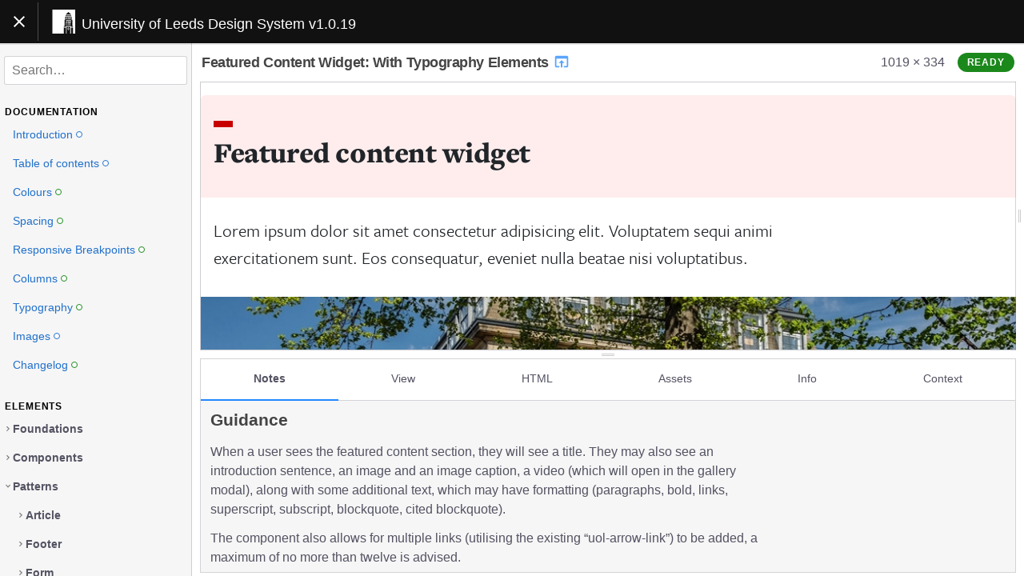

--- FILE ---
content_type: text/html
request_url: https://designsystem.leeds.ac.uk/components/detail/uol-widget-featured-content--with-typography-elements.html
body_size: 19618
content:
<!DOCTYPE html>
<html lang="en" dir="ltr" class="no-js">
<head>
    <meta charset="UTF-8">
    <meta name="viewport" content="width=device-width, initial-scale=1">
    <script>
    window.frctl = {
        env: 'static'
    };
    </script>
    <script>var cl = document.querySelector('html').classList; cl.remove('no-js'); cl.add('has-js');</script>
    <link rel="shortcut icon" href="/assets/favicons/favicon.ico" type="image/ico">

<style>
    :root {
        
        
        
    }
</style>

<link rel="stylesheet" href="../../theme/css/black.css?cachebust=1.10.3" type="text/css">

<link rel="stylesheet" href="../../assets/css/patternlib.css?cachebust=1.10.3" type="text/css">

<link rel="stylesheet" href="../../theme/css/highlight.css?cachebust=1.10.3" type="text/css">



<title>Featured Content Widget: With Typography Elements | University of Leeds Design System</title>

</head>
<body>



<div class="Frame" id="frame">

    <div class="Frame-header">
        <div class="Header">
    <button class="Header-button Header-navToggle" data-action="toggle-sidebar" aria-label="Toggle navigation">
        <div class="Header-navToggleIcon Header-navToggleIcon--open">
            <svg height="24" viewBox="0 0 24 24" width="24" xmlns="http://www.w3.org/2000/svg">
    <path d="M0 0h24v24H0z" fill="none"/>
    <path d="M19 6.4L17.6 5 12 10.6 6.4 5 5 6.4 10.6 12 5 17.6 6.4 19 12 13.4 17.6 19 19 17.6 13.4 12z"/>
</svg>

        </div>
        <div class="Header-navToggleIcon Header-navToggleIcon--closed">
            <svg height="24" viewBox="0 0 24 24" width="24" xmlns="http://www.w3.org/2000/svg">
    <path d="M0 0h24v24H0z" fill="none"/>
    <path d="M3 18h18v-2H3v2zm0-5h18v-2H3v2zm0-7v2h18V6H3z"/>
</svg>

        </div>
    </button>
    <a href="../../index.html" class="Header-title" data-pjax>University of Leeds Design System v1.0.19</a>
</div>

    </div>

    <div class="Frame-body" data-role="body">

        <div class="Frame-panel Frame-panel--main" data-role="main">
            <div class="Frame-inner" id="pjax-container">
            

<div class="Pen" data-behaviour="pen" id="pen-39733d3c40ed8ef8d642a41778b7bf93">

    

    <div class="Pen-panel Pen-header">
    <h1 class="Pen-title">
        <a class="Pen-previewLink" href="../preview/uol-widget-featured-content--with-typography-elements.html" title="Preview">
            Featured Content Widget: With Typography Elements
            <svg fill="#000000" height="22" viewBox="0 0 24 24" width="22" xmlns="http://www.w3.org/2000/svg">
    <path d="M0 0h24v24H0z" fill="none"/>
    <path d="M19 4H5c-1.11 0-2 .9-2 2v12c0 1.1.89 2 2 2h4v-2H5V8h14v10h-4v2h4c1.1 0 2-.9 2-2V6c0-1.1-.89-2-2-2zm-7 6l-4 4h3v6h2v-6h3l-4-4z"/>
</svg>

        </a>
    </h1>

    <span class="Pen-preview-size" data-role="preview-size"></span>

    

<div class="Status Status--tag">

<label class="Status-label" style="background-color: #1B881B; border-color: #1B881B;">Ready</label>

</div>


</div>


    <div class="Pen-panel Pen-preview Preview" data-behaviour="preview" id="preview-39733d3c40ed8ef8d642a41778b7bf93">
    <div class="Preview-wrapper" data-role="resizer">
        <div class="Preview-resizer">
            
             <iframe
                class="Preview-iframe"
                data-role="window"
                src="../preview/uol-widget-featured-content--with-typography-elements.html"
                title="component view"
                 style=""
                marginwidth="0" marginheight="0" frameborder="0" vspace="0" hspace="0" scrolling="yes">
            </iframe>
        </div>
        <div class="Preview-handle" data-role="resize-handle"></div>
        <div class="Preview-overlay"></div>
    </div>
</div>


    <div class="Pen-handle Pen-handle--browser" data-role="resize-handle"></div>

    <div class="Pen-panel Pen-info" data-role="info">
    <div class="Browser" data-behaviour="browser" id="browser-39733d3c40ed8ef8d642a41778b7bf93">

    

<div class="Browser-controls">
    <ul class="Browser-tabs">
        
        
        <li class="Browser-tab Browser-tab--notes is-active " data-role="tab">
            <a href="#browser-39733d3c40ed8ef8d642a41778b7bf93-panel-notes">
                Notes
            </a>
        </li>
        
        
        
        <li class="Browser-tab Browser-tab--view" data-role="tab">
            <a href="#browser-39733d3c40ed8ef8d642a41778b7bf93-panel-view">
                View
            </a>
        </li>
        
        
        
        <li class="Browser-tab Browser-tab--html" data-role="tab">
            <a href="#browser-39733d3c40ed8ef8d642a41778b7bf93-panel-html">
                HTML
            </a>
        </li>
        
        
        
        
        
        <li class="Browser-tab Browser-tab--resources" data-role="tab">
            <a href="#browser-39733d3c40ed8ef8d642a41778b7bf93-panel-assets">Assets</a>
        </li>
        
        
        
        
        
        <li class="Browser-tab Browser-tab--info" data-role="tab">
            <a href="#browser-39733d3c40ed8ef8d642a41778b7bf93-panel-info">
                Info
            </a>
        </li>
        
        
        
        <li class="Browser-tab Browser-tab--context" data-role="tab">
            <a href="#browser-39733d3c40ed8ef8d642a41778b7bf93-panel-context">
                Context
            </a>
        </li>
        
        
    </ul>
</div>


    
    <div class="Browser-panel Browser-notes" data-role="tab-panel" id="browser-39733d3c40ed8ef8d642a41778b7bf93-panel-notes">
    <div class="Prose Prose--condensed">
        
        <h2 id="guidance">Guidance</h2>
<p>When a user sees the featured content section, they will see a title. 
They may also see an introduction sentence, an image and an image caption, a video (which will open in the gallery modal), along with some additional text, which may have formatting (paragraphs, bold, links, superscript, subscript, blockquote, cited blockquote).</p>
<p>The component also allows for multiple links (utilising the existing “uol-arrow-link”) to be added, a maximum of no more than twelve is advised.</p>
<h2 id="developer-guidance">Developer guidance</h2>
<h3 id="featured-content-widget-with-arrow-links">Featured content widget: With arrow links</h3>
<p>Multiple arrow links can be added to the featured content component, this can be done through the config (adding a title and url for each):</p>
<pre><code class="hljs"><span class="hljs-symbol">&#x27;widget_arrow_links</span>&#x27;: [
  {
    <span class="hljs-string">&quot;title&quot;</span> : &quot;<span class="hljs-type">Text</span> link <span class="hljs-keyword">with</span> arrow effect<span class="hljs-string">&quot;,
    &quot;</span>url<span class="hljs-string">&quot; : &quot;</span>https://www.leeds.ac.uk<span class="hljs-string">&quot; 
  },
  {
    &quot;</span>title<span class="hljs-string">&quot; : &quot;</span>Text link <span class="hljs-keyword">with</span> arrow effect<span class="hljs-string">&quot;,
    &quot;</span>url<span class="hljs-string">&quot; : &quot;</span>https://www.leeds.ac.uk<span class="hljs-string">&quot;
  },
];</span></code></pre><h3 id="featured-content-widget-with-single-video">Featured content widget: With single video</h3>
<p>A single video can be added through the config, passing a boolean value (‘videoPlayIcon’: true) will display the alternate video icon.
Please see the example here:</p>
<pre><code class="hljs">{
  <span class="hljs-string">&#x27;widget_video&#x27;</span>: {
    <span class="hljs-string">&#x27;headingLevel&#x27;</span>: <span class="hljs-number">2</span>,
    <span class="hljs-string">&#x27;videoPlayIcon&#x27;</span>: <span class="hljs-literal">true</span>,
    <span class="hljs-string">&#x27;items&#x27;</span>: galleryVideos.slice(<span class="hljs-number">2</span>, <span class="hljs-number">3</span>),
  },
  <span class="hljs-params">...</span>
},</code></pre><h3 id="featured-content-widget-with-video-highlighted">Featured content widget: With video highlighted</h3>
<h4 id="important-please-note-this-new-variant-is-only-intended-for-use-on-the-corporate-website-homepage">Important: Please note, this new variant is only intended for use on the corporate website homepage.</h4>
<p>This component has a number of different properties that need to be passed to the ‘Featured content widget’ component to enable the different styling of the ‘Video highlighted’ variant. See below in the ‘Developer guidance’ for details of how to implement this. Currently this variant should only be used with the configuration detailed below.</p>
<p>The component must include the following:</p>
<ul>
<li>Subtitle (‘widget_featured_video_highlighted_sub_text’)</li>
<li>Title (‘title’)</li>
<li>Lead paragraph text (‘lead’)</li>
<li>Link (‘link’)</li>
<li>Video section (‘video’) </li>
</ul>
<p>To enable this variant the following configuration will be required:</p>
<pre><code class="hljs">{
  <span class="hljs-string">&#x27;context&#x27;</span>: {
    <span class="hljs-string">&#x27;widget_featured_video_highlighted&#x27;</span>: <span class="hljs-literal">true</span>,
    <span class="hljs-string">&#x27;widget_featured_video_highlighted_sub_text&#x27;</span>: <span class="hljs-string">&#x27;About The University of Leeds&#x27;</span>,
  },
},</code></pre><p>The first property ‘widget_featured_video_highlighted’ enables the ‘Featured video highlighted’ different style.</p>
<p>The second property ‘widget_featured_video_highlighted_sub_text’ allows you to add a short piece of text as the first item on the component, in the example it’s shown as ‘About The University of Leeds’. Please note this additional text will only work with this new variant.</p>
<p>Here is the full configuration for this component:</p>
<pre><code class="hljs">{
  <span class="hljs-symbol">&#x27;type</span>&#x27;: <span class="hljs-symbol">&#x27;featured</span>-content&#x27;,
  <span class="hljs-symbol">&#x27;title</span>&#x27;: <span class="hljs-symbol">&#x27;Build</span> confidence, connections <span class="hljs-keyword">and</span> careers&#x27;,
  <span class="hljs-symbol">&#x27;lead</span>&#x27;: &#x27;&lt;p&gt;Supported to make an impact on what matters to you, <span class="hljs-keyword">at</span> Leeds you\<span class="hljs-symbol">&#x27;ll</span> be welcomed into our warm community <span class="hljs-keyword">with</span> a world <span class="hljs-keyword">of</span> opportunity to feed your passions <span class="hljs-keyword">and</span> potential.&lt;/p&gt;&#x27;,
  <span class="hljs-symbol">&#x27;widget_featured_video_highlighted</span>&#x27;: <span class="hljs-literal">true</span>,
  <span class="hljs-symbol">&#x27;widget_featured_video_highlighted_sub_text</span>&#x27;: <span class="hljs-symbol">&#x27;About</span> The University <span class="hljs-keyword">of</span> Leeds&#x27;,
  <span class="hljs-symbol">&#x27;video</span>&#x27;: {
    <span class="hljs-symbol">&#x27;headingLevel</span>&#x27;: <span class="hljs-number">3</span>,
    <span class="hljs-symbol">&#x27;videoPlayIcon</span>&#x27;: <span class="hljs-literal">true</span>,
    <span class="hljs-string">&quot;items&quot;</span>: [
      {
        <span class="hljs-string">&quot;title&quot;</span>: <span class="hljs-symbol">&#x27;Video</span> about The University <span class="hljs-keyword">of</span> Leeds&#x27;,
        <span class="hljs-string">&quot;type&quot;</span>: <span class="hljs-string">&quot;video&quot;</span>,
        <span class="hljs-string">&quot;video&quot;</span>: <span class="hljs-string">&quot;https://www.youtube.com/watch?v=j4pt8l7e3u8&quot;</span>,
      }
    ],
  },
  <span class="hljs-symbol">&#x27;content</span>&#x27;: &#x27;&#x27;,
  <span class="hljs-symbol">&#x27;link</span>&#x27;: {
    <span class="hljs-symbol">&#x27;url</span>&#x27;: <span class="hljs-string">&#x27;/&#x27;</span>,
    <span class="hljs-symbol">&#x27;text</span>&#x27;: <span class="hljs-symbol">&#x27;Audio</span> described video&#x27;
  },
}</code></pre><p>Multiple links can also be past to this new variant if required using the following configuration:</p>
<pre><code class="hljs"><span class="hljs-symbol">&#x27;widget_multi_links</span>&#x27;: [
  {
    <span class="hljs-symbol">&#x27;url</span>&#x27;: <span class="hljs-symbol">&#x27;https</span>:<span class="hljs-comment">//www.leeds.ac.uk/&#x27;,</span>
    <span class="hljs-symbol">&#x27;text</span>&#x27;: <span class="hljs-symbol">&#x27;Widget</span> Link <span class="hljs-number">1</span>&#x27;
  },
  {
    <span class="hljs-symbol">&#x27;url</span>&#x27;: <span class="hljs-symbol">&#x27;https</span>:<span class="hljs-comment">//www.leeds.ac.uk/&#x27;,</span>
    <span class="hljs-symbol">&#x27;text</span>&#x27;: <span class="hljs-symbol">&#x27;Widget</span> Link <span class="hljs-number">2</span>&#x27;
  },
  {
    <span class="hljs-symbol">&#x27;url</span>&#x27;: <span class="hljs-symbol">&#x27;https</span>:<span class="hljs-comment">//www.leeds.ac.uk/&#x27;,</span>
    <span class="hljs-symbol">&#x27;text</span>&#x27;: <span class="hljs-symbol">&#x27;Widget</span> Link <span class="hljs-number">3</span>&#x27;
  }
],</code></pre>
        
    </div>
</div>

    
    <div class="Browser-panel Browser-code" data-role="tab-panel" id="browser-39733d3c40ed8ef8d642a41778b7bf93-panel-view">
    <code class="Code Code--lang-django hljs">
        <pre><span class="hljs-template-tag">{% <span class="hljs-name"><span class="hljs-name">extends</span></span> &#x27;<a href="./uol-widget.html">@uol-widget</a>&#x27; %}</span><span class="xml">

</span><span class="hljs-template-tag">{% <span class="hljs-name"><span class="hljs-name">block</span></span> widget_content %}</span><span class="xml">
  </span><span class="hljs-template-tag">{% <span class="hljs-name">render</span> &#x27;<a href="./uol-image-featured--with-caption.html">@uol-image-featured--with-caption</a>&#x27;, { image_featured: widget_image } %}</span><span class="xml">
  </span><span class="hljs-template-tag">{% <span class="hljs-name">render</span> &#x27;<a href="./uol-gallery--single-video-with-play-icon.html">@uol-gallery--single-video-with-play-icon</a>&#x27;, { gallery: widget_video } %}</span><span class="xml">

  <span class="hljs-tag">&lt;<span class="hljs-name">div</span> <span class="hljs-attr">class</span>=<span class="hljs-string">&quot;uol-widget__content__text uol-rich-text&quot;</span>&gt;</span>
    </span><span class="hljs-template-variable">{{ widget_content | safe }}</span><span class="xml">
  <span class="hljs-tag">&lt;/<span class="hljs-name">div</span>&gt;</span>
</span><span class="hljs-template-tag">{% <span class="hljs-name"><span class="hljs-name">endblock</span></span> %}</span></pre>
    </code>
</div>

    
    
<div class="Browser-panel Browser-code is-active" data-role="tab-panel" id="browser-39733d3c40ed8ef8d642a41778b7bf93-panel-html">
    <code class="Code Code--lang-html hljs">
        
        <pre><span class="hljs-tag">&lt;<span class="hljs-name">div</span> <span class="hljs-attr">class</span>=<span class="hljs-string">&quot;uol-widget-container uol-widget-container__featured-content&quot;</span>&gt;</span>
    <span class="hljs-tag">&lt;<span class="hljs-name">div</span> <span class="hljs-attr">class</span>=<span class="hljs-string">&quot;uol-widget uol-widget--featured-content &quot;</span>&gt;</span>

        <span class="hljs-tag">&lt;<span class="hljs-name">div</span> <span class="hljs-attr">class</span>=<span class="hljs-string">&quot;uol-widget__left-col &quot;</span>&gt;</span>

            <span class="hljs-tag">&lt;<span class="hljs-name">div</span> <span class="hljs-attr">class</span>=<span class="hljs-string">&quot;uol-widget__head &quot;</span>&gt;</span>

                <span class="hljs-tag">&lt;<span class="hljs-name">h2</span> <span class="hljs-attr">class</span>=<span class="hljs-string">&quot;uol-widget__title &quot;</span>&gt;</span>Featured content widget<span class="hljs-tag">&lt;/<span class="hljs-name">h2</span>&gt;</span>

                <span class="hljs-tag">&lt;<span class="hljs-name">div</span> <span class="hljs-attr">class</span>=<span class="hljs-string">&quot;uol-widget__lead &quot;</span>&gt;</span>
                    <span class="hljs-tag">&lt;<span class="hljs-name">p</span>&gt;</span>Lorem ipsum dolor sit amet consectetur adipisicing elit. Voluptatem sequi animi exercitationem sunt. Eos consequatur, eveniet nulla beatae nisi voluptatibus.<span class="hljs-tag">&lt;/<span class="hljs-name">p</span>&gt;</span>
                <span class="hljs-tag">&lt;/<span class="hljs-name">div</span>&gt;</span>

            <span class="hljs-tag">&lt;/<span class="hljs-name">div</span>&gt;</span>

        <span class="hljs-tag">&lt;/<span class="hljs-name">div</span>&gt;</span>

        <span class="hljs-tag">&lt;<span class="hljs-name">div</span> <span class="hljs-attr">class</span>=<span class="hljs-string">&quot;uol-widget__content &quot;</span>&gt;</span>

            <span class="hljs-tag">&lt;<span class="hljs-name">figure</span> <span class="hljs-attr">class</span>=<span class="hljs-string">&quot;uol-featured-image&quot;</span>&gt;</span>
                <span class="hljs-tag">&lt;<span class="hljs-name">img</span> <span class="hljs-attr">class</span>=<span class="hljs-string">&quot;uol-featured-image__img&quot;</span> <span class="hljs-attr">src</span>=<span class="hljs-string">&quot;/placeholders/banner/banner-02.jpg&quot;</span> <span class="hljs-attr">alt</span>=<span class="hljs-string">&quot;A descriptive alt text&quot;</span>&gt;</span>

                <span class="hljs-tag">&lt;<span class="hljs-name">figcaption</span> <span class="hljs-attr">class</span>=<span class="hljs-string">&quot;uol-featured-image__caption&quot;</span>&gt;</span>
                    Image caption. May be used for <span class="hljs-symbol">&amp;copy;</span> notices
                <span class="hljs-tag">&lt;/<span class="hljs-name">figcaption</span>&gt;</span>

            <span class="hljs-tag">&lt;/<span class="hljs-name">figure</span>&gt;</span>

            <span class="hljs-tag">&lt;<span class="hljs-name">div</span> <span class="hljs-attr">class</span>=<span class="hljs-string">&quot;uol-widget__content__text uol-rich-text&quot;</span>&gt;</span>
                <span class="hljs-tag">&lt;<span class="hljs-name">p</span>&gt;</span>Sed ut perspiciatis unde omnis iste natus error sit voluptatem accusantium doloremque laudantium totam rem aperiam, eaque ipsa quae ab illo inventore veritatis et quasi architecto beatae vitae dicta sunt explicabo.<span class="hljs-tag">&lt;/<span class="hljs-name">p</span>&gt;</span>
                <span class="hljs-tag">&lt;<span class="hljs-name">blockquote</span>&gt;</span>
                    <span class="hljs-tag">&lt;<span class="hljs-name">p</span>&gt;</span>Lorem ipsum dolor sit amet, consectetur adipiscing elit, sed do eiusmod tempor.<span class="hljs-tag">&lt;/<span class="hljs-name">p</span>&gt;</span>
                <span class="hljs-tag">&lt;/<span class="hljs-name">blockquote</span>&gt;</span>
                <span class="hljs-tag">&lt;<span class="hljs-name">p</span>&gt;</span>Magni dolores eos qui ratione voluptatem sequi nesciunt. Neque porro quisquam est, <span class="hljs-tag">&lt;<span class="hljs-name">strong</span>&gt;</span>qui dolorem ipsum quia dolor sit amet<span class="hljs-tag">&lt;/<span class="hljs-name">strong</span>&gt;</span>.<span class="hljs-tag">&lt;/<span class="hljs-name">p</span>&gt;</span>
                <span class="hljs-tag">&lt;<span class="hljs-name">p</span>&gt;</span>Consectetur, adipisci velit, sed quia non numquam eius modi tempora incidunt ut labore <span class="hljs-tag">&lt;<span class="hljs-name">a</span> <span class="hljs-attr">href</span>=<span class="hljs-string">&quot;/some-featured-content-link&quot;</span>&gt;</span>et dolore magnam aliquam quaerat voluptatem<span class="hljs-tag">&lt;/<span class="hljs-name">a</span>&gt;</span>.<span class="hljs-tag">&lt;/<span class="hljs-name">p</span>&gt;</span>
            <span class="hljs-tag">&lt;/<span class="hljs-name">div</span>&gt;</span>

        <span class="hljs-tag">&lt;/<span class="hljs-name">div</span>&gt;</span>
    <span class="hljs-tag">&lt;/<span class="hljs-name">div</span>&gt;</span>
<span class="hljs-tag">&lt;/<span class="hljs-name">div</span>&gt;</span></pre>
        
    </code>
</div>

    
    


<div class="Browser-panel Browser-resources" data-role="tab-panel" id="browser-39733d3c40ed8ef8d642a41778b7bf93-panel-assets">
    <div class="FileBrowser">

        <div class="FileBrowser-selectWrapper">
            <label class="FileBrowser-select-label" for="filebrowser-select">File:</label>
            <select class="FileBrowser-select" id="filebrowser-select">
                
                <option value="file-8591a59a94ebe4dba3c39a0e142c3c46">featured-content.scss</option>
                
            </select>
        </div>

        
        <div class="FileBrowser-item is-active" id="file-8591a59a94ebe4dba3c39a0e142c3c46" data-role="resource-preview">
            <ul class="Meta">
                <li class="Meta-item">
                    <strong class="Meta-key">Content:</strong>
                    <span class="Meta-value">
                        <div class="FileBrowser-itemPreview">
                            
                            <code class="Code Code--lang-SCSS FileBrowser-code hljs">
                                <pre><span class="hljs-selector-class">.uol-widget--featured-content</span> {
  <span class="hljs-selector-class">.uol-gallery__image-caption</span> {
    <span class="hljs-attribute">padding-left</span>: <span class="hljs-variable">$spacing-4</span>;
    <span class="hljs-attribute">padding-right</span>: <span class="hljs-variable">$spacing-4</span>;

    <span class="hljs-keyword">@include</span> media(<span class="hljs-string">&quot;&gt;=uol-media-l&quot;</span>) {
      <span class="hljs-attribute">padding-left</span>: <span class="hljs-number">0</span>;
      <span class="hljs-attribute">padding-right</span>: <span class="hljs-number">0</span>;
    }
  }
}</pre>
                            </code>
                            
                        </div>
                    </span>
                </li>
                <li class="Meta-item">
                    <strong class="Meta-key">URL:</strong>
                    <span class="Meta-value"><a data-no-pjax href="../raw/uol-widget-featured-content/featured-content.scss"><span>/components/raw/uol-widget-featured-content/featured-content.scss</span></a></span>
                </li>
                <li class="Meta-item">
                    <strong class="Meta-key">Filesystem Path:</strong>
                    <span class="Meta-value">src/library/03-patterns/widgets/featured-content/featured-content.scss</span>
                </li>
                <li class="Meta-item">
                    <strong class="Meta-key">Size:</strong>
                    <span class="Meta-value">222 Bytes</span>
                </li>
            </ul>
        </div>
        
    </div>
</div>



    
    <div class="Browser-panel" data-role="tab-panel" id="browser-39733d3c40ed8ef8d642a41778b7bf93-panel-info">
    <ul class="Meta">
        <li class="Meta-item">
            <strong class="Meta-key">Handle:</strong>
            <span class="Meta-value">@uol-widget-featured-content--with-typography-elements</span>
        </li>
        
        
        
        
        
        <li class="Meta-item">
            <strong class="Meta-key">Variants <em class="Meta-count">(9)</em>:</strong>
            <span class="Meta-value Meta-value--linkList">
            
                <a href="./uol-widget-featured-content--default.html">
                    <span>Default</span>
                </a>, 
            
                <a href="./uol-widget-featured-content--with-arrow-links.html">
                    <span>With Arrow Links</span>
                </a>, 
            
                <a href="./uol-widget-featured-content--with-image.html">
                    <span>With Image</span>
                </a>, 
            
                <a href="./uol-widget-featured-content--with-video.html">
                    <span>With Video</span>
                </a>, 
            
                <a href="./uol-widget-featured-content--with-video-highlighted.html">
                    <span>With Video Highlighted</span>
                </a>, 
            
                <a href="./uol-widget-featured-content--with-video-highlighted-with-multiple-links.html">
                    <span>With Video Highlighted With Multiple Links</span>
                </a>, 
            
                <a href="./uol-widget-featured-content--with-captioned-image.html">
                    <span>With Captioned Image</span>
                </a>, 
            
                <a href="./uol-widget-featured-content--with-typography-elements.html">
                    <span>With Typography Elements</span>
                </a>, 
            
                <a href="./uol-widget-featured-content--with-arrow-links-and-video.html">
                    <span>With Arrow Links And Video</span>
                </a>
            
            </span>
        </li>
        
        <li class="Meta-item">
            <strong class="Meta-key">Preview:</strong>
            <span class="Meta-value">
                <ul>
                    <li><a data-no-pjax href="../preview/uol-widget-featured-content--with-typography-elements.html"><span>With layout</span> <svg fill="#000000" height="22" viewBox="0 0 24 24" width="22" xmlns="http://www.w3.org/2000/svg">
    <path d="M0 0h24v24H0z" fill="none"/>
    <path d="M19 4H5c-1.11 0-2 .9-2 2v12c0 1.1.89 2 2 2h4v-2H5V8h14v10h-4v2h4c1.1 0 2-.9 2-2V6c0-1.1-.89-2-2-2zm-7 6l-4 4h3v6h2v-6h3l-4-4z"/>
</svg>
</a></li>
                    <li><a data-no-pjax href="../render/uol-widget-featured-content--with-typography-elements.html"><span>Component only</span> <svg fill="#000000" height="22" viewBox="0 0 24 24" width="22" xmlns="http://www.w3.org/2000/svg">
    <path d="M0 0h24v24H0z" fill="none"/>
    <path d="M19 4H5c-1.11 0-2 .9-2 2v12c0 1.1.89 2 2 2h4v-2H5V8h14v10h-4v2h4c1.1 0 2-.9 2-2V6c0-1.1-.89-2-2-2zm-7 6l-4 4h3v6h2v-6h3l-4-4z"/>
</svg>
</a></li>
                </ul>
            </span>
        </li>
        <li class="Meta-item">
            <strong class="Meta-key">Filesystem Path:</strong>
            <span class="Meta-value">src/library/03-patterns/widgets/featured-content/featured-content.njk</span>
        </li>
        
        <li class="Meta-item">
            <strong class="Meta-key">References <em class="Meta-count">(3)</em>:</strong>
            <span class="Meta-value Meta-value--linkList">
            
                <a href="./uol-widget.html">
                    

<div class="Status Status--unlabelled">

<div class="Status-dots">


<span class="Status-dot" style="border-color: #E00000;" title="Prototype"></span>


</div>

</div>

 
                    @<span>uol-widget</span>
                </a>, 
            
                <a href="./uol-image-featured--with-caption.html">
                    

<div class="Status Status--unlabelled">

<div class="Status-dots">


<span class="Status-dot" style="border-color: #1B881B;" title="Ready"></span>


</div>

</div>

 
                    @<span>uol-image-featured--with-caption</span>
                </a>, 
            
                <a href="./uol-gallery--single-video-with-play-icon.html">
                    

<div class="Status Status--unlabelled">

<div class="Status-dots">


<span class="Status-dot" style="border-color: #1B881B;" title="Ready"></span>


</div>

</div>

 
                    @<span>uol-gallery--single-video-with-play-icon</span>
                </a>
            
            </span>
        </li class="Meta-item">
        
        
    </ul>
</div>

    
    <div class="Browser-panel Browser-code" data-role="tab-panel" id="browser-39733d3c40ed8ef8d642a41778b7bf93-panel-context">
    <code class="Code Code--lang-json hljs">
        
            
            <pre>{
  <span class="hljs-attr">&quot;widget_type&quot;</span>: <span class="hljs-string">&quot;featured-content&quot;</span>,
  <span class="hljs-attr">&quot;widget_title&quot;</span>: <span class="hljs-string">&quot;Featured content widget&quot;</span>,
  <span class="hljs-attr">&quot;widget_lead&quot;</span>: <span class="hljs-string">&quot;&lt;p&gt;Lorem ipsum dolor sit amet consectetur adipisicing elit. Voluptatem sequi animi exercitationem sunt. Eos consequatur, eveniet nulla beatae nisi voluptatibus.&lt;/p&gt;&quot;</span>,
  <span class="hljs-attr">&quot;widget_content&quot;</span>: <span class="hljs-string">&quot;&lt;p&gt;Sed ut perspiciatis unde omnis iste natus error sit voluptatem accusantium doloremque laudantium totam rem aperiam, eaque ipsa quae ab illo inventore veritatis et quasi architecto beatae vitae dicta sunt explicabo.&lt;/p&gt;&lt;blockquote&gt;&lt;p&gt;Lorem ipsum dolor sit amet, consectetur adipiscing elit, sed do eiusmod tempor.&lt;/p&gt;&lt;/blockquote&gt;&lt;p&gt;Magni dolores eos qui ratione voluptatem sequi nesciunt. Neque porro quisquam est, &lt;strong&gt;qui dolorem ipsum quia dolor sit amet&lt;/strong&gt;.&lt;/p&gt;&lt;p&gt;Consectetur, adipisci velit, sed quia non numquam eius modi tempora incidunt ut labore &lt;a href=\&quot;/some-featured-content-link\&quot;&gt;et dolore magnam aliquam quaerat voluptatem&lt;/a&gt;.&lt;/p&gt;&quot;</span>,
  <span class="hljs-attr">&quot;widget_image&quot;</span>: {
    <span class="hljs-attr">&quot;src&quot;</span>: <span class="hljs-string">&quot;/placeholders/banner/banner-02.jpg&quot;</span>,
    <span class="hljs-attr">&quot;alt&quot;</span>: <span class="hljs-string">&quot;A descriptive alt text&quot;</span>,
    <span class="hljs-attr">&quot;caption&quot;</span>: <span class="hljs-string">&quot;Image caption. May be used for &amp;copy; notices&quot;</span>
  }
}</pre>
            
        
    </code>
</div>

    

</div>

</div>


    

</div>


            </div>
        </div>

        <div class="Frame-panel Frame-panel--sidebar" data-role="sidebar">
            

    
    


<nav class="Navigation" data-behaviour="navigation">
    <div class="Navigation-panel Navigation-panel--main" data-role="main-panel">
    
        <div class="Navigation-group Navigation-search">
    <form action="" class="Search" data-behaviour="search">
        <label class="Search-label" for="search-input">Search</label>
        <input class="Search-input" id="search-input" type="search" placeholder="Search…" data-role="input" autocomplete="off">
        <button type="button" data-behaviour="clear-search" class="Search-clearButton" aria-label="Clear search" hidden>
            <svg height="24" viewBox="0 0 24 24" width="24" xmlns="http://www.w3.org/2000/svg">
    <path d="M0 0h24v24H0z" fill="none"/>
    <path d="M19 6.4L17.6 5 12 10.6 6.4 5 5 6.4 10.6 12 5 17.6 6.4 19 12 13.4 17.6 19 19 17.6 13.4 12z"/>
</svg>

        </button>
    </form>
</div>

    
        
<div class="Navigation-group">

<div class="Tree" data-behaviour="tree" id="tree-docs">
    <h3 class="Tree-title">Documentation</h3>
    <ul class="Tree-items Tree-depth-1">
        
    
        
        
        <li class="Tree-item Tree-entity" data-role="item">
            <a class="Tree-entityLink" href="../../index.html" data-pjax>
                <span>Introduction</span>
                

<div class="Status Status--unlabelled">

<div class="Status-dots">


<span class="Status-dot" style="border-color: #2070CB;" title="Draft"></span>


</div>

</div>


            </a>
        </li>
        
    
        
        
        <li class="Tree-item Tree-entity" data-role="item">
            <a class="Tree-entityLink" href="../../docs/toc.html" data-pjax>
                <span>Table of contents</span>
                

<div class="Status Status--unlabelled">

<div class="Status-dots">


<span class="Status-dot" style="border-color: #2070CB;" title="Draft"></span>


</div>

</div>


            </a>
        </li>
        
    
        
        
        <li class="Tree-item Tree-entity" data-role="item">
            <a class="Tree-entityLink" href="../../docs/colours.html" data-pjax>
                <span>Colours</span>
                

<div class="Status Status--unlabelled">

<div class="Status-dots">


<span class="Status-dot" style="border-color: #1B881B;" title="Ready"></span>


</div>

</div>


            </a>
        </li>
        
    
        
        
        <li class="Tree-item Tree-entity" data-role="item">
            <a class="Tree-entityLink" href="../../docs/spacing.html" data-pjax>
                <span>Spacing</span>
                

<div class="Status Status--unlabelled">

<div class="Status-dots">


<span class="Status-dot" style="border-color: #1B881B;" title="Ready"></span>


</div>

</div>


            </a>
        </li>
        
    
        
        
        <li class="Tree-item Tree-entity" data-role="item">
            <a class="Tree-entityLink" href="../../docs/breakpoints.html" data-pjax>
                <span>Responsive Breakpoints</span>
                

<div class="Status Status--unlabelled">

<div class="Status-dots">


<span class="Status-dot" style="border-color: #1B881B;" title="Ready"></span>


</div>

</div>


            </a>
        </li>
        
    
        
        
        <li class="Tree-item Tree-entity" data-role="item">
            <a class="Tree-entityLink" href="../../docs/columns.html" data-pjax>
                <span>Columns</span>
                

<div class="Status Status--unlabelled">

<div class="Status-dots">


<span class="Status-dot" style="border-color: #1B881B;" title="Ready"></span>


</div>

</div>


            </a>
        </li>
        
    
        
        
        <li class="Tree-item Tree-entity" data-role="item">
            <a class="Tree-entityLink" href="../../docs/typography.html" data-pjax>
                <span>Typography</span>
                

<div class="Status Status--unlabelled">

<div class="Status-dots">


<span class="Status-dot" style="border-color: #1B881B;" title="Ready"></span>


</div>

</div>


            </a>
        </li>
        
    
        
        
        <li class="Tree-item Tree-entity" data-role="item">
            <a class="Tree-entityLink" href="../../docs/images.html" data-pjax>
                <span>Images</span>
                

<div class="Status Status--unlabelled">

<div class="Status-dots">


<span class="Status-dot" style="border-color: #2070CB;" title="Draft"></span>


</div>

</div>


            </a>
        </li>
        
    
        
        
        <li class="Tree-item Tree-entity" data-role="item">
            <a class="Tree-entityLink" href="../../docs/changelog.html" data-pjax>
                <span>Changelog</span>
                

<div class="Status Status--unlabelled">

<div class="Status-dots">


<span class="Status-dot" style="border-color: #1B881B;" title="Ready"></span>


</div>

</div>


            </a>
        </li>
        
    

    </ul>
</div>

</div>


    
        

    
    
    <div class="Navigation-group">
        
<div class="Tree" data-behaviour="tree" id="tree-components">
    <h3 class="Tree-title">Elements</h3>
    <ul class="Tree-items Tree-depth-1">
        
    
        
        <li class="Tree-item Tree-collection Tree-depth-2" data-behaviour="collection" id="tree-components-collection-foundations">
            <h4 class="Tree-collectionLabel" data-role="toggle">
                <span>Foundations</span>
            </h4>
            <ul class="Tree-collectionItems" data-role="items">
            
            
            
            
    
        
        <li class="Tree-item Tree-collection Tree-depth-3" data-behaviour="collection" id="tree-components-collection-typography">
            <h4 class="Tree-collectionLabel" data-role="toggle">
                <span>Typography</span>
            </h4>
            <ul class="Tree-collectionItems" data-role="items">
            
            
            
            
    
        
        
        <li class="Tree-item Tree-entity" data-role="item">
            <a class="Tree-entityLink" href="./uol-typography-size.html" data-pjax>
                <span>Size</span>
                

<div class="Status Status--unlabelled">

<div class="Status-dots">


<span class="Status-dot" style="border-color: #1B881B;" title="Ready"></span>


</div>

</div>


            </a>
        </li>
        
    
        
        
        <li class="Tree-item Tree-entity" data-role="item">
            <a class="Tree-entityLink" href="./uol-typography-font-face.html" data-pjax>
                <span>Font face</span>
                

<div class="Status Status--unlabelled">

<div class="Status-dots">


<span class="Status-dot" style="border-color: #1B881B;" title="Ready"></span>


</div>

</div>


            </a>
        </li>
        
    
        
        <li class="Tree-item Tree-collection Tree-depth-4" data-behaviour="collection" id="tree-components-collection-typography-components">
            <h4 class="Tree-collectionLabel" data-role="toggle">
                <span>Typography Components</span>
            </h4>
            <ul class="Tree-collectionItems" data-role="items">
            
            
            
            
    
        
        <li class="Tree-item Tree-collection Tree-depth-5" data-behaviour="collection" id="tree-components-collection-headings">
            <h4 class="Tree-collectionLabel" data-role="toggle">
                <span>Headings</span>
            </h4>
            <ul class="Tree-collectionItems" data-role="items">
            
            
            
            
    
        
        <li class="Tree-item Tree-collection Tree-depth-6" data-behaviour="collection" id="tree-components-collection-uol-typography-heading-epic">
            <h4 class="Tree-collectionLabel" data-role="toggle">
                <span>Heading Epic</span>
            </h4>
            <ul class="Tree-collectionItems" data-role="items">
            
            
            
            
    
        
        
        <li class="Tree-item Tree-entity" data-role="item">
            <a class="Tree-entityLink" href="./uol-typography-heading-epic--default.html" data-pjax>
                <span>Heading Epic: Default</span>
                

<div class="Status Status--unlabelled">

<div class="Status-dots">


<span class="Status-dot" style="border-color: #1B881B;" title="Ready"></span>


</div>

</div>


            </a>
        </li>
        
    
        
        
        <li class="Tree-item Tree-entity" data-role="item">
            <a class="Tree-entityLink" href="./uol-typography-heading-epic--sans-serif.html" data-pjax>
                <span>Heading Epic: Sans Serif</span>
                

<div class="Status Status--unlabelled">

<div class="Status-dots">


<span class="Status-dot" style="border-color: #1B881B;" title="Ready"></span>


</div>

</div>


            </a>
        </li>
        
    

            </ul>
        </li>
        
    
        
        <li class="Tree-item Tree-collection Tree-depth-6" data-behaviour="collection" id="tree-components-collection-uol-typography-heading-1">
            <h4 class="Tree-collectionLabel" data-role="toggle">
                <span>Heading 1</span>
            </h4>
            <ul class="Tree-collectionItems" data-role="items">
            
            
            
            
    
        
        
        <li class="Tree-item Tree-entity" data-role="item">
            <a class="Tree-entityLink" href="./uol-typography-heading-1--default.html" data-pjax>
                <span>Heading 1: Default</span>
                

<div class="Status Status--unlabelled">

<div class="Status-dots">


<span class="Status-dot" style="border-color: #1B881B;" title="Ready"></span>


</div>

</div>


            </a>
        </li>
        
    
        
        
        <li class="Tree-item Tree-entity" data-role="item">
            <a class="Tree-entityLink" href="./uol-typography-heading-1--sans-serif.html" data-pjax>
                <span>Heading 1: Sans Serif</span>
                

<div class="Status Status--unlabelled">

<div class="Status-dots">


<span class="Status-dot" style="border-color: #1B881B;" title="Ready"></span>


</div>

</div>


            </a>
        </li>
        
    

            </ul>
        </li>
        
    
        
        <li class="Tree-item Tree-collection Tree-depth-6" data-behaviour="collection" id="tree-components-collection-uol-typography-heading-2">
            <h4 class="Tree-collectionLabel" data-role="toggle">
                <span>Heading 2</span>
            </h4>
            <ul class="Tree-collectionItems" data-role="items">
            
            
            
            
    
        
        
        <li class="Tree-item Tree-entity" data-role="item">
            <a class="Tree-entityLink" href="./uol-typography-heading-2--default.html" data-pjax>
                <span>Heading 2: Default</span>
                

<div class="Status Status--unlabelled">

<div class="Status-dots">


<span class="Status-dot" style="border-color: #1B881B;" title="Ready"></span>


</div>

</div>


            </a>
        </li>
        
    
        
        
        <li class="Tree-item Tree-entity" data-role="item">
            <a class="Tree-entityLink" href="./uol-typography-heading-2--sans-serif.html" data-pjax>
                <span>Heading 2: Sans Serif</span>
                

<div class="Status Status--unlabelled">

<div class="Status-dots">


<span class="Status-dot" style="border-color: #1B881B;" title="Ready"></span>


</div>

</div>


            </a>
        </li>
        
    

            </ul>
        </li>
        
    
        
        <li class="Tree-item Tree-collection Tree-depth-6" data-behaviour="collection" id="tree-components-collection-uol-typography-heading-3">
            <h4 class="Tree-collectionLabel" data-role="toggle">
                <span>Heading 3</span>
            </h4>
            <ul class="Tree-collectionItems" data-role="items">
            
            
            
            
    
        
        
        <li class="Tree-item Tree-entity" data-role="item">
            <a class="Tree-entityLink" href="./uol-typography-heading-3--default.html" data-pjax>
                <span>Heading 3: Default</span>
                

<div class="Status Status--unlabelled">

<div class="Status-dots">


<span class="Status-dot" style="border-color: #1B881B;" title="Ready"></span>


</div>

</div>


            </a>
        </li>
        
    
        
        
        <li class="Tree-item Tree-entity" data-role="item">
            <a class="Tree-entityLink" href="./uol-typography-heading-3--sans-serif.html" data-pjax>
                <span>Heading 3: Sans Serif</span>
                

<div class="Status Status--unlabelled">

<div class="Status-dots">


<span class="Status-dot" style="border-color: #1B881B;" title="Ready"></span>


</div>

</div>


            </a>
        </li>
        
    

            </ul>
        </li>
        
    
        
        <li class="Tree-item Tree-collection Tree-depth-6" data-behaviour="collection" id="tree-components-collection-uol-typography-heading-4">
            <h4 class="Tree-collectionLabel" data-role="toggle">
                <span>Heading 4</span>
            </h4>
            <ul class="Tree-collectionItems" data-role="items">
            
            
            
            
    
        
        
        <li class="Tree-item Tree-entity" data-role="item">
            <a class="Tree-entityLink" href="./uol-typography-heading-4--default.html" data-pjax>
                <span>Heading 4: Default</span>
                

<div class="Status Status--unlabelled">

<div class="Status-dots">


<span class="Status-dot" style="border-color: #1B881B;" title="Ready"></span>


</div>

</div>


            </a>
        </li>
        
    
        
        
        <li class="Tree-item Tree-entity" data-role="item">
            <a class="Tree-entityLink" href="./uol-typography-heading-4--sans-serif.html" data-pjax>
                <span>Heading 4: Sans Serif</span>
                

<div class="Status Status--unlabelled">

<div class="Status-dots">


<span class="Status-dot" style="border-color: #1B881B;" title="Ready"></span>


</div>

</div>


            </a>
        </li>
        
    

            </ul>
        </li>
        
    
        
        <li class="Tree-item Tree-collection Tree-depth-6" data-behaviour="collection" id="tree-components-collection-uol-typography-heading-5">
            <h4 class="Tree-collectionLabel" data-role="toggle">
                <span>Heading 5</span>
            </h4>
            <ul class="Tree-collectionItems" data-role="items">
            
            
            
            
    
        
        
        <li class="Tree-item Tree-entity" data-role="item">
            <a class="Tree-entityLink" href="./uol-typography-heading-5--default.html" data-pjax>
                <span>Heading 5: Default</span>
                

<div class="Status Status--unlabelled">

<div class="Status-dots">


<span class="Status-dot" style="border-color: #1B881B;" title="Ready"></span>


</div>

</div>


            </a>
        </li>
        
    
        
        
        <li class="Tree-item Tree-entity" data-role="item">
            <a class="Tree-entityLink" href="./uol-typography-heading-5--sans-serif.html" data-pjax>
                <span>Heading 5: Sans Serif</span>
                

<div class="Status Status--unlabelled">

<div class="Status-dots">


<span class="Status-dot" style="border-color: #1B881B;" title="Ready"></span>


</div>

</div>


            </a>
        </li>
        
    

            </ul>
        </li>
        
    
        
        <li class="Tree-item Tree-collection Tree-depth-6" data-behaviour="collection" id="tree-components-collection-uol-typography-heading-6">
            <h4 class="Tree-collectionLabel" data-role="toggle">
                <span>Heading 6</span>
            </h4>
            <ul class="Tree-collectionItems" data-role="items">
            
            
            
            
    
        
        
        <li class="Tree-item Tree-entity" data-role="item">
            <a class="Tree-entityLink" href="./uol-typography-heading-6--default.html" data-pjax>
                <span>Heading 6: Default</span>
                

<div class="Status Status--unlabelled">

<div class="Status-dots">


<span class="Status-dot" style="border-color: #1B881B;" title="Ready"></span>


</div>

</div>


            </a>
        </li>
        
    
        
        
        <li class="Tree-item Tree-entity" data-role="item">
            <a class="Tree-entityLink" href="./uol-typography-heading-6--sans-serif.html" data-pjax>
                <span>Heading 6: Sans Serif</span>
                

<div class="Status Status--unlabelled">

<div class="Status-dots">


<span class="Status-dot" style="border-color: #1B881B;" title="Ready"></span>


</div>

</div>


            </a>
        </li>
        
    

            </ul>
        </li>
        
    

            </ul>
        </li>
        
    
        
        <li class="Tree-item Tree-collection Tree-depth-5" data-behaviour="collection" id="tree-components-collection-paragraphs">
            <h4 class="Tree-collectionLabel" data-role="toggle">
                <span>Paragraphs</span>
            </h4>
            <ul class="Tree-collectionItems" data-role="items">
            
            
            
            
    
        
        <li class="Tree-item Tree-collection Tree-depth-6" data-behaviour="collection" id="tree-components-collection-uol-typography-paragraph">
            <h4 class="Tree-collectionLabel" data-role="toggle">
                <span>Paragraph</span>
            </h4>
            <ul class="Tree-collectionItems" data-role="items">
            
            
            
            
    
        
        
        <li class="Tree-item Tree-entity" data-role="item">
            <a class="Tree-entityLink" href="./uol-typography-paragraph--default.html" data-pjax>
                <span>Paragraph: Default</span>
                

<div class="Status Status--unlabelled">

<div class="Status-dots">


<span class="Status-dot" style="border-color: #1B881B;" title="Ready"></span>


</div>

</div>


            </a>
        </li>
        
    
        
        
        <li class="Tree-item Tree-entity" data-role="item">
            <a class="Tree-entityLink" href="./uol-typography-paragraph--serif.html" data-pjax>
                <span>Paragraph: Serif</span>
                

<div class="Status Status--unlabelled">

<div class="Status-dots">


<span class="Status-dot" style="border-color: #1B881B;" title="Ready"></span>


</div>

</div>


            </a>
        </li>
        
    

            </ul>
        </li>
        
    
        
        <li class="Tree-item Tree-collection Tree-depth-6" data-behaviour="collection" id="tree-components-collection-uol-typography-paragraph-intro">
            <h4 class="Tree-collectionLabel" data-role="toggle">
                <span>Paragraph Intro</span>
            </h4>
            <ul class="Tree-collectionItems" data-role="items">
            
            
            
            
    
        
        
        <li class="Tree-item Tree-entity" data-role="item">
            <a class="Tree-entityLink" href="./uol-typography-paragraph-intro--default.html" data-pjax>
                <span>Paragraph Intro: Default</span>
                

<div class="Status Status--unlabelled">

<div class="Status-dots">


<span class="Status-dot" style="border-color: #1B881B;" title="Ready"></span>


</div>

</div>


            </a>
        </li>
        
    
        
        
        <li class="Tree-item Tree-entity" data-role="item">
            <a class="Tree-entityLink" href="./uol-typography-paragraph-intro--serif.html" data-pjax>
                <span>Paragraph Intro: Serif</span>
                

<div class="Status Status--unlabelled">

<div class="Status-dots">


<span class="Status-dot" style="border-color: #1B881B;" title="Ready"></span>


</div>

</div>


            </a>
        </li>
        
    

            </ul>
        </li>
        
    
        
        <li class="Tree-item Tree-collection Tree-depth-6" data-behaviour="collection" id="tree-components-collection-uol-typography-paragraph-small">
            <h4 class="Tree-collectionLabel" data-role="toggle">
                <span>Paragraph Small</span>
            </h4>
            <ul class="Tree-collectionItems" data-role="items">
            
            
            
            
    
        
        
        <li class="Tree-item Tree-entity" data-role="item">
            <a class="Tree-entityLink" href="./uol-typography-paragraph-small--default.html" data-pjax>
                <span>Paragraph Small: Default</span>
                

<div class="Status Status--unlabelled">

<div class="Status-dots">


<span class="Status-dot" style="border-color: #1B881B;" title="Ready"></span>


</div>

</div>


            </a>
        </li>
        
    
        
        
        <li class="Tree-item Tree-entity" data-role="item">
            <a class="Tree-entityLink" href="./uol-typography-paragraph-small--serif.html" data-pjax>
                <span>Paragraph Small: Serif</span>
                

<div class="Status Status--unlabelled">

<div class="Status-dots">


<span class="Status-dot" style="border-color: #1B881B;" title="Ready"></span>


</div>

</div>


            </a>
        </li>
        
    

            </ul>
        </li>
        
    

            </ul>
        </li>
        
    
        
        <li class="Tree-item Tree-collection Tree-depth-5" data-behaviour="collection" id="tree-components-collection-lists">
            <h4 class="Tree-collectionLabel" data-role="toggle">
                <span>Lists</span>
            </h4>
            <ul class="Tree-collectionItems" data-role="items">
            
            
            
            
    
        
        
        <li class="Tree-item Tree-entity" data-role="item">
            <a class="Tree-entityLink" href="./uol-typography-ol.html" data-pjax>
                <span>Ordered List</span>
                

<div class="Status Status--unlabelled">

<div class="Status-dots">


<span class="Status-dot" style="border-color: #1B881B;" title="Ready"></span>


</div>

</div>


            </a>
        </li>
        
    
        
        
        <li class="Tree-item Tree-entity" data-role="item">
            <a class="Tree-entityLink" href="./uol-typography-ul.html" data-pjax>
                <span>Unordered List</span>
                

<div class="Status Status--unlabelled">

<div class="Status-dots">


<span class="Status-dot" style="border-color: #1B881B;" title="Ready"></span>


</div>

</div>


            </a>
        </li>
        
    

            </ul>
        </li>
        
    
        
        <li class="Tree-item Tree-collection Tree-depth-5" data-behaviour="collection" id="tree-components-collection-uol-typography-blockquote">
            <h4 class="Tree-collectionLabel" data-role="toggle">
                <span>Blockquote</span>
            </h4>
            <ul class="Tree-collectionItems" data-role="items">
            
            
            
            
    
        
        
        <li class="Tree-item Tree-entity" data-role="item">
            <a class="Tree-entityLink" href="./uol-typography-blockquote--default.html" data-pjax>
                <span>Blockquote: Default</span>
                

<div class="Status Status--unlabelled">

<div class="Status-dots">


<span class="Status-dot" style="border-color: #1B881B;" title="Ready"></span>


</div>

</div>


            </a>
        </li>
        
    
        
        
        <li class="Tree-item Tree-entity" data-role="item">
            <a class="Tree-entityLink" href="./uol-typography-blockquote--cite.html" data-pjax>
                <span>Blockquote: Cite</span>
                

<div class="Status Status--unlabelled">

<div class="Status-dots">


<span class="Status-dot" style="border-color: #1B881B;" title="Ready"></span>


</div>

</div>


            </a>
        </li>
        
    

            </ul>
        </li>
        
    
        
        <li class="Tree-item Tree-collection Tree-depth-5" data-behaviour="collection" id="tree-components-collection-uol-typography-pull-quote">
            <h4 class="Tree-collectionLabel" data-role="toggle">
                <span>Pull Quote</span>
            </h4>
            <ul class="Tree-collectionItems" data-role="items">
            
            
            
            
    
        
        
        <li class="Tree-item Tree-entity" data-role="item">
            <a class="Tree-entityLink" href="./uol-typography-pull-quote--default.html" data-pjax>
                <span>Pull Quote: Left</span>
                

<div class="Status Status--unlabelled">

<div class="Status-dots">


<span class="Status-dot" style="border-color: #1B881B;" title="Ready"></span>


</div>

</div>


            </a>
        </li>
        
    
        
        
        <li class="Tree-item Tree-entity" data-role="item">
            <a class="Tree-entityLink" href="./uol-typography-pull-quote--right.html" data-pjax>
                <span>Pull Quote: Right</span>
                

<div class="Status Status--unlabelled">

<div class="Status-dots">


<span class="Status-dot" style="border-color: #1B881B;" title="Ready"></span>


</div>

</div>


            </a>
        </li>
        
    

            </ul>
        </li>
        
    
        
        
        <li class="Tree-item Tree-entity" data-role="item">
            <a class="Tree-entityLink" href="./uol-typography-hr.html" data-pjax>
                <span>Horizontal Rule</span>
                

<div class="Status Status--unlabelled">

<div class="Status-dots">


<span class="Status-dot" style="border-color: #1B881B;" title="Ready"></span>


</div>

</div>


            </a>
        </li>
        
    
        
        <li class="Tree-item Tree-collection Tree-depth-5" data-behaviour="collection" id="tree-components-collection-uol-rich-text-table">
            <h4 class="Tree-collectionLabel" data-role="toggle">
                <span>Table</span>
            </h4>
            <ul class="Tree-collectionItems" data-role="items">
            
            
            
            
    
        
        
        <li class="Tree-item Tree-entity" data-role="item">
            <a class="Tree-entityLink" href="./uol-rich-text-table--default.html" data-pjax>
                <span>Table: Default</span>
                

<div class="Status Status--unlabelled">

<div class="Status-dots">


<span class="Status-dot" style="border-color: #1B881B;" title="Ready"></span>


</div>

</div>


            </a>
        </li>
        
    
        
        
        <li class="Tree-item Tree-entity" data-role="item">
            <a class="Tree-entityLink" href="./uol-rich-text-table--with-caption.html" data-pjax>
                <span>Table: With Caption</span>
                

<div class="Status Status--unlabelled">

<div class="Status-dots">


<span class="Status-dot" style="border-color: #1B881B;" title="Ready"></span>


</div>

</div>


            </a>
        </li>
        
    

            </ul>
        </li>
        
    
        
        <li class="Tree-item Tree-collection Tree-depth-5" data-behaviour="collection" id="tree-components-collection-uol-in-text-cta">
            <h4 class="Tree-collectionLabel" data-role="toggle">
                <span>In text CTAs</span>
            </h4>
            <ul class="Tree-collectionItems" data-role="items">
            
            
            
            
    
        
        
        <li class="Tree-item Tree-entity" data-role="item">
            <a class="Tree-entityLink" href="./uol-in-text-cta--default.html" data-pjax>
                <span>In text CTAs: Default</span>
                

<div class="Status Status--unlabelled">

<div class="Status-dots">


<span class="Status-dot" style="border-color: #1B881B;" title="Ready"></span>


</div>

</div>


            </a>
        </li>
        
    
        
        
        <li class="Tree-item Tree-entity" data-role="item">
            <a class="Tree-entityLink" href="./uol-in-text-cta--heading-level-3.html" data-pjax>
                <span>In text CTAs: Heading Level 3</span>
                

<div class="Status Status--unlabelled">

<div class="Status-dots">


<span class="Status-dot" style="border-color: #1B881B;" title="Ready"></span>


</div>

</div>


            </a>
        </li>
        
    
        
        
        <li class="Tree-item Tree-entity" data-role="item">
            <a class="Tree-entityLink" href="./uol-in-text-cta--heading-level-4.html" data-pjax>
                <span>In text CTAs: Heading Level 4</span>
                

<div class="Status Status--unlabelled">

<div class="Status-dots">


<span class="Status-dot" style="border-color: #1B881B;" title="Ready"></span>


</div>

</div>


            </a>
        </li>
        
    
        
        
        <li class="Tree-item Tree-entity" data-role="item">
            <a class="Tree-entityLink" href="./uol-in-text-cta--heading-level-5.html" data-pjax>
                <span>In text CTAs: Heading Level 5</span>
                

<div class="Status Status--unlabelled">

<div class="Status-dots">


<span class="Status-dot" style="border-color: #1B881B;" title="Ready"></span>


</div>

</div>


            </a>
        </li>
        
    
        
        
        <li class="Tree-item Tree-entity" data-role="item">
            <a class="Tree-entityLink" href="./uol-in-text-cta--heading-level-6.html" data-pjax>
                <span>In text CTAs: Heading Level 6</span>
                

<div class="Status Status--unlabelled">

<div class="Status-dots">


<span class="Status-dot" style="border-color: #1B881B;" title="Ready"></span>


</div>

</div>


            </a>
        </li>
        
    
        
        
        <li class="Tree-item Tree-entity" data-role="item">
            <a class="Tree-entityLink" href="./uol-in-text-cta--heading-p-tag.html" data-pjax>
                <span>In text CTAs: Heading P Tag</span>
                

<div class="Status Status--unlabelled">

<div class="Status-dots">


<span class="Status-dot" style="border-color: #1B881B;" title="Ready"></span>


</div>

</div>


            </a>
        </li>
        
    

            </ul>
        </li>
        
    
        
        <li class="Tree-item Tree-collection Tree-depth-5" data-behaviour="collection" id="tree-components-collection-uol-in-text-facts">
            <h4 class="Tree-collectionLabel" data-role="toggle">
                <span>In Text Facts</span>
            </h4>
            <ul class="Tree-collectionItems" data-role="items">
            
            
            
            
    
        
        
        <li class="Tree-item Tree-entity" data-role="item">
            <a class="Tree-entityLink" href="./uol-in-text-facts--default.html" data-pjax>
                <span>In Text Facts: Default</span>
                

<div class="Status Status--unlabelled">

<div class="Status-dots">


<span class="Status-dot" style="border-color: #1B881B;" title="Ready"></span>


</div>

</div>


            </a>
        </li>
        
    
        
        
        <li class="Tree-item Tree-entity" data-role="item">
            <a class="Tree-entityLink" href="./uol-in-text-facts--heading-tag-2-title.html" data-pjax>
                <span>In Text Facts: Heading Tag 2 Title</span>
                

<div class="Status Status--unlabelled">

<div class="Status-dots">


<span class="Status-dot" style="border-color: #1B881B;" title="Ready"></span>


</div>

</div>


            </a>
        </li>
        
    
        
        
        <li class="Tree-item Tree-entity" data-role="item">
            <a class="Tree-entityLink" href="./uol-in-text-facts--heading-tag-4-title.html" data-pjax>
                <span>In Text Facts: Heading Tag 4 Title</span>
                

<div class="Status Status--unlabelled">

<div class="Status-dots">


<span class="Status-dot" style="border-color: #1B881B;" title="Ready"></span>


</div>

</div>


            </a>
        </li>
        
    
        
        
        <li class="Tree-item Tree-entity" data-role="item">
            <a class="Tree-entityLink" href="./uol-in-text-facts--heading-tag-5-title.html" data-pjax>
                <span>In Text Facts: Heading Tag 5 Title</span>
                

<div class="Status Status--unlabelled">

<div class="Status-dots">


<span class="Status-dot" style="border-color: #1B881B;" title="Ready"></span>


</div>

</div>


            </a>
        </li>
        
    
        
        
        <li class="Tree-item Tree-entity" data-role="item">
            <a class="Tree-entityLink" href="./uol-in-text-facts--one-fact-with-link.html" data-pjax>
                <span>In Text Facts: One Fact With Link</span>
                

<div class="Status Status--unlabelled">

<div class="Status-dots">


<span class="Status-dot" style="border-color: #1B881B;" title="Ready"></span>


</div>

</div>


            </a>
        </li>
        
    
        
        
        <li class="Tree-item Tree-entity" data-role="item">
            <a class="Tree-entityLink" href="./uol-in-text-facts--one-fact-with-no-link.html" data-pjax>
                <span>In Text Facts: One Fact With No Link</span>
                

<div class="Status Status--unlabelled">

<div class="Status-dots">


<span class="Status-dot" style="border-color: #1B881B;" title="Ready"></span>


</div>

</div>


            </a>
        </li>
        
    
        
        
        <li class="Tree-item Tree-entity" data-role="item">
            <a class="Tree-entityLink" href="./uol-in-text-facts--two-facts.html" data-pjax>
                <span>In Text Facts: Two Facts</span>
                

<div class="Status Status--unlabelled">

<div class="Status-dots">


<span class="Status-dot" style="border-color: #1B881B;" title="Ready"></span>


</div>

</div>


            </a>
        </li>
        
    
        
        
        <li class="Tree-item Tree-entity" data-role="item">
            <a class="Tree-entityLink" href="./uol-in-text-facts--three-facts.html" data-pjax>
                <span>In Text Facts: Three Facts</span>
                

<div class="Status Status--unlabelled">

<div class="Status-dots">


<span class="Status-dot" style="border-color: #1B881B;" title="Ready"></span>


</div>

</div>


            </a>
        </li>
        
    
        
        
        <li class="Tree-item Tree-entity" data-role="item">
            <a class="Tree-entityLink" href="./uol-in-text-facts--four-facts.html" data-pjax>
                <span>In Text Facts: Four Facts</span>
                

<div class="Status Status--unlabelled">

<div class="Status-dots">


<span class="Status-dot" style="border-color: #1B881B;" title="Ready"></span>


</div>

</div>


            </a>
        </li>
        
    
        
        
        <li class="Tree-item Tree-entity" data-role="item">
            <a class="Tree-entityLink" href="./uol-in-text-facts--four-facts-stacked.html" data-pjax>
                <span>In Text Facts: Four Facts Stacked</span>
                

<div class="Status Status--unlabelled">

<div class="Status-dots">


<span class="Status-dot" style="border-color: #1B881B;" title="Ready"></span>


</div>

</div>


            </a>
        </li>
        
    
        
        
        <li class="Tree-item Tree-entity" data-role="item">
            <a class="Tree-entityLink" href="./uol-in-text-facts--long-title-and-link-name.html" data-pjax>
                <span>In Text Facts: Long Title And Link Name</span>
                

<div class="Status Status--unlabelled">

<div class="Status-dots">


<span class="Status-dot" style="border-color: #1B881B;" title="Ready"></span>


</div>

</div>


            </a>
        </li>
        
    

            </ul>
        </li>
        
    
        
        <li class="Tree-item Tree-collection Tree-depth-5" data-behaviour="collection" id="tree-components-collection-text-highlight">
            <h4 class="Tree-collectionLabel" data-role="toggle">
                <span>Text Highlight</span>
            </h4>
            <ul class="Tree-collectionItems" data-role="items">
            
            
            
            
    
        
        
        <li class="Tree-item Tree-entity" data-role="item">
            <a class="Tree-entityLink" href="./text-highlight--default.html" data-pjax>
                <span>Text Highlight: Default</span>
                

<div class="Status Status--unlabelled">

<div class="Status-dots">


<span class="Status-dot" style="border-color: #1B881B;" title="Ready"></span>


</div>

</div>


            </a>
        </li>
        
    
        
        
        <li class="Tree-item Tree-entity" data-role="item">
            <a class="Tree-entityLink" href="./text-highlight--multiple-paragraphs.html" data-pjax>
                <span>Text Highlight: Multiple Paragraphs</span>
                

<div class="Status Status--unlabelled">

<div class="Status-dots">


<span class="Status-dot" style="border-color: #1B881B;" title="Ready"></span>


</div>

</div>


            </a>
        </li>
        
    

            </ul>
        </li>
        
    

            </ul>
        </li>
        
    
        
        <li class="Tree-item Tree-collection Tree-depth-4" data-behaviour="collection" id="tree-components-collection-uol-typography-rich-text">
            <h4 class="Tree-collectionLabel" data-role="toggle">
                <span>Rich text</span>
            </h4>
            <ul class="Tree-collectionItems" data-role="items">
            
            
            
            
    
        
        
        <li class="Tree-item Tree-entity" data-role="item">
            <a class="Tree-entityLink" href="./uol-typography-rich-text--default.html" data-pjax>
                <span>Rich text: Default</span>
                

<div class="Status Status--unlabelled">

<div class="Status-dots">


<span class="Status-dot" style="border-color: #1B881B;" title="Ready"></span>


</div>

</div>


            </a>
        </li>
        
    
        
        
        <li class="Tree-item Tree-entity" data-role="item">
            <a class="Tree-entityLink" href="./uol-typography-rich-text--wordpress.html" data-pjax>
                <span>Rich text: WordPress</span>
                

<div class="Status Status--unlabelled">

<div class="Status-dots">


<span class="Status-dot" style="border-color: #1B881B;" title="Ready"></span>


</div>

</div>


            </a>
        </li>
        
    
        
        
        <li class="Tree-item Tree-entity" data-role="item">
            <a class="Tree-entityLink" href="./uol-typography-rich-text--jadu.html" data-pjax>
                <span>Rich text: Jadu</span>
                

<div class="Status Status--unlabelled">

<div class="Status-dots">


<span class="Status-dot" style="border-color: #1B881B;" title="Ready"></span>


</div>

</div>


            </a>
        </li>
        
    
        
        
        <li class="Tree-item Tree-entity" data-role="item">
            <a class="Tree-entityLink" href="./uol-typography-rich-text--languages.html" data-pjax>
                <span>Rich text: Languages</span>
                

<div class="Status Status--unlabelled">

<div class="Status-dots">


<span class="Status-dot" style="border-color: #1B881B;" title="Ready"></span>


</div>

</div>


            </a>
        </li>
        
    
        
        
        <li class="Tree-item Tree-entity" data-role="item">
            <a class="Tree-entityLink" href="./uol-typography-rich-text--gallery.html" data-pjax>
                <span>Rich text: Gallery</span>
                

<div class="Status Status--unlabelled">

<div class="Status-dots">


<span class="Status-dot" style="border-color: #1B881B;" title="Ready"></span>


</div>

</div>


            </a>
        </li>
        
    

            </ul>
        </li>
        
    

            </ul>
        </li>
        
    
        
        <li class="Tree-item Tree-collection Tree-depth-3" data-behaviour="collection" id="tree-components-collection-uol-col">
            <h4 class="Tree-collectionLabel" data-role="toggle">
                <span>Columns</span>
            </h4>
            <ul class="Tree-collectionItems" data-role="items">
            
            
            
            
    
        
        
        <li class="Tree-item Tree-entity" data-role="item">
            <a class="Tree-entityLink" href="./uol-col--default.html" data-pjax>
                <span>Columns: Default</span>
                

<div class="Status Status--unlabelled">

<div class="Status-dots">


<span class="Status-dot" style="border-color: #1B881B;" title="Ready"></span>


</div>

</div>


            </a>
        </li>
        
    
        
        
        <li class="Tree-item Tree-entity" data-role="item">
            <a class="Tree-entityLink" href="./uol-col--s.html" data-pjax>
                <span>Columns: Small</span>
                

<div class="Status Status--unlabelled">

<div class="Status-dots">


<span class="Status-dot" style="border-color: #1B881B;" title="Ready"></span>


</div>

</div>


            </a>
        </li>
        
    
        
        
        <li class="Tree-item Tree-entity" data-role="item">
            <a class="Tree-entityLink" href="./uol-col--m.html" data-pjax>
                <span>Columns: Medium</span>
                

<div class="Status Status--unlabelled">

<div class="Status-dots">


<span class="Status-dot" style="border-color: #1B881B;" title="Ready"></span>


</div>

</div>


            </a>
        </li>
        
    
        
        
        <li class="Tree-item Tree-entity" data-role="item">
            <a class="Tree-entityLink" href="./uol-col--l.html" data-pjax>
                <span>Columns: Large</span>
                

<div class="Status Status--unlabelled">

<div class="Status-dots">


<span class="Status-dot" style="border-color: #1B881B;" title="Ready"></span>


</div>

</div>


            </a>
        </li>
        
    
        
        
        <li class="Tree-item Tree-entity" data-role="item">
            <a class="Tree-entityLink" href="./uol-col--xl.html" data-pjax>
                <span>Columns: Extra large</span>
                

<div class="Status Status--unlabelled">

<div class="Status-dots">


<span class="Status-dot" style="border-color: #1B881B;" title="Ready"></span>


</div>

</div>


            </a>
        </li>
        
    
        
        
        <li class="Tree-item Tree-entity" data-role="item">
            <a class="Tree-entityLink" href="./uol-col--no-padding.html" data-pjax>
                <span>Columns: No padding</span>
                

<div class="Status Status--unlabelled">

<div class="Status-dots">


<span class="Status-dot" style="border-color: #1B881B;" title="Ready"></span>


</div>

</div>


            </a>
        </li>
        
    
        
        
        <li class="Tree-item Tree-entity" data-role="item">
            <a class="Tree-entityLink" href="./uol-col--nested.html" data-pjax>
                <span>Columns: Nested</span>
                

<div class="Status Status--unlabelled">

<div class="Status-dots">


<span class="Status-dot" style="border-color: #1B881B;" title="Ready"></span>


</div>

</div>


            </a>
        </li>
        
    

            </ul>
        </li>
        
    
        
        <li class="Tree-item Tree-collection Tree-depth-3" data-behaviour="collection" id="tree-components-collection-utilities">
            <h4 class="Tree-collectionLabel" data-role="toggle">
                <span>Utilities</span>
            </h4>
            <ul class="Tree-collectionItems" data-role="items">
            
            
            
            
    
        
        <li class="Tree-item Tree-collection Tree-depth-4" data-behaviour="collection" id="tree-components-collection-uol-arrow-link">
            <h4 class="Tree-collectionLabel" data-role="toggle">
                <span>Arrow Link</span>
            </h4>
            <ul class="Tree-collectionItems" data-role="items">
            
            
            
            
    
        
        
        <li class="Tree-item Tree-entity" data-role="item">
            <a class="Tree-entityLink" href="./uol-arrow-link--default.html" data-pjax>
                <span>Arrow Link: Default</span>
                

<div class="Status Status--unlabelled">

<div class="Status-dots">


<span class="Status-dot" style="border-color: #1B881B;" title="Ready"></span>


</div>

</div>


            </a>
        </li>
        
    
        
        
        <li class="Tree-item Tree-entity" data-role="item">
            <a class="Tree-entityLink" href="./uol-arrow-link--fade.html" data-pjax>
                <span>Arrow Link: Fade in</span>
                

<div class="Status Status--unlabelled">

<div class="Status-dots">


<span class="Status-dot" style="border-color: #1B881B;" title="Ready"></span>


</div>

</div>


            </a>
        </li>
        
    
        
        
        <li class="Tree-item Tree-entity" data-role="item">
            <a class="Tree-entityLink" href="./uol-arrow-link--dark.html" data-pjax>
                <span>Arrow Link: Dark background</span>
                

<div class="Status Status--unlabelled">

<div class="Status-dots">


<span class="Status-dot" style="border-color: #1B881B;" title="Ready"></span>


</div>

</div>


            </a>
        </li>
        
    
        
        
        <li class="Tree-item Tree-entity" data-role="item">
            <a class="Tree-entityLink" href="./uol-arrow-link--dark-fade.html" data-pjax>
                <span>Arrow Link: Dark background fade in</span>
                

<div class="Status Status--unlabelled">

<div class="Status-dots">


<span class="Status-dot" style="border-color: #1B881B;" title="Ready"></span>


</div>

</div>


            </a>
        </li>
        
    

            </ul>
        </li>
        
    
        
        
        <li class="Tree-item Tree-entity" data-role="item">
            <a class="Tree-entityLink" href="./uol-favicons-example.html" data-pjax>
                <span>Favicons</span>
                

<div class="Status Status--unlabelled">

<div class="Status-dots">


<span class="Status-dot" style="border-color: #1B881B;" title="Ready"></span>


</div>

</div>


            </a>
        </li>
        
    
        
        
        <li class="Tree-item Tree-entity" data-role="item">
            <a class="Tree-entityLink" href="./uol-page-content.html" data-pjax>
                <span>Page Content</span>
                

<div class="Status Status--unlabelled">

<div class="Status-dots">


<span class="Status-dot" style="border-color: #E00000;" title="Prototype"></span>


</div>

</div>


            </a>
        </li>
        
    

            </ul>
        </li>
        
    

            </ul>
        </li>
        
    
        
        <li class="Tree-item Tree-collection Tree-depth-2" data-behaviour="collection" id="tree-components-collection-components">
            <h4 class="Tree-collectionLabel" data-role="toggle">
                <span>Components</span>
            </h4>
            <ul class="Tree-collectionItems" data-role="items">
            
            
            
            
    
        
        <li class="Tree-item Tree-collection Tree-depth-3" data-behaviour="collection" id="tree-components-collection-uol-accordion">
            <h4 class="Tree-collectionLabel" data-role="toggle">
                <span>Accordion</span>
            </h4>
            <ul class="Tree-collectionItems" data-role="items">
            
            
            
            
    
        
        
        <li class="Tree-item Tree-entity" data-role="item">
            <a class="Tree-entityLink" href="./uol-accordion--default.html" data-pjax>
                <span>Accordion: Default</span>
                

<div class="Status Status--unlabelled">

<div class="Status-dots">


<span class="Status-dot" style="border-color: #1B881B;" title="Ready"></span>


</div>

</div>


            </a>
        </li>
        
    
        
        
        <li class="Tree-item Tree-entity" data-role="item">
            <a class="Tree-entityLink" href="./uol-accordion--multiple.html" data-pjax>
                <span>Accordion: Multiple</span>
                

<div class="Status Status--unlabelled">

<div class="Status-dots">


<span class="Status-dot" style="border-color: #1B881B;" title="Ready"></span>


</div>

</div>


            </a>
        </li>
        
    
        
        
        <li class="Tree-item Tree-entity" data-role="item">
            <a class="Tree-entityLink" href="./uol-accordion--h2.html" data-pjax>
                <span>Accordion: H2</span>
                

<div class="Status Status--unlabelled">

<div class="Status-dots">


<span class="Status-dot" style="border-color: #1B881B;" title="Ready"></span>


</div>

</div>


            </a>
        </li>
        
    
        
        
        <li class="Tree-item Tree-entity" data-role="item">
            <a class="Tree-entityLink" href="./uol-accordion--h3.html" data-pjax>
                <span>Accordion: H3</span>
                

<div class="Status Status--unlabelled">

<div class="Status-dots">


<span class="Status-dot" style="border-color: #1B881B;" title="Ready"></span>


</div>

</div>


            </a>
        </li>
        
    
        
        
        <li class="Tree-item Tree-entity" data-role="item">
            <a class="Tree-entityLink" href="./uol-accordion--h4.html" data-pjax>
                <span>Accordion: H4</span>
                

<div class="Status Status--unlabelled">

<div class="Status-dots">


<span class="Status-dot" style="border-color: #1B881B;" title="Ready"></span>


</div>

</div>


            </a>
        </li>
        
    
        
        
        <li class="Tree-item Tree-entity" data-role="item">
            <a class="Tree-entityLink" href="./uol-accordion--with-table.html" data-pjax>
                <span>Accordion: With table</span>
                

<div class="Status Status--unlabelled">

<div class="Status-dots">


<span class="Status-dot" style="border-color: #1B881B;" title="Ready"></span>


</div>

</div>


            </a>
        </li>
        
    
        
        
        <li class="Tree-item Tree-entity" data-role="item">
            <a class="Tree-entityLink" href="./uol-accordion--accordion-with-publications.html" data-pjax>
                <span>Accordion: with publications</span>
                

<div class="Status Status--unlabelled">

<div class="Status-dots">


<span class="Status-dot" style="border-color: #1B881B;" title="Ready"></span>


</div>

</div>


            </a>
        </li>
        
    

            </ul>
        </li>
        
    
        
        
        <li class="Tree-item Tree-entity" data-role="item">
            <a class="Tree-entityLink" href="./uol-accreditation-logos.html" data-pjax>
                <span>Accreditation Logos</span>
                

<div class="Status Status--unlabelled">

<div class="Status-dots">


<span class="Status-dot" style="border-color: #1B881B;" title="Ready"></span>


</div>

</div>


            </a>
        </li>
        
    
        
        <li class="Tree-item Tree-collection Tree-depth-3" data-behaviour="collection" id="tree-components-collection-uol-article-content">
            <h4 class="Tree-collectionLabel" data-role="toggle">
                <span>Article Content</span>
            </h4>
            <ul class="Tree-collectionItems" data-role="items">
            
            
            
            
    
        
        
        <li class="Tree-item Tree-entity" data-role="item">
            <a class="Tree-entityLink" href="./uol-article-content--default.html" data-pjax>
                <span>Article Content: Default</span>
                

<div class="Status Status--unlabelled">

<div class="Status-dots">


<span class="Status-dot" style="border-color: #E00000;" title="Prototype"></span>


</div>

</div>


            </a>
        </li>
        
    
        
        
        <li class="Tree-item Tree-entity" data-role="item">
            <a class="Tree-entityLink" href="./uol-article-content--with-lead.html" data-pjax>
                <span>Article Content: With Lead</span>
                

<div class="Status Status--unlabelled">

<div class="Status-dots">


<span class="Status-dot" style="border-color: #E00000;" title="Prototype"></span>


</div>

</div>


            </a>
        </li>
        
    

            </ul>
        </li>
        
    
        
        
        <li class="Tree-item Tree-entity" data-role="item">
            <a class="Tree-entityLink" href="./uol-article-highlight.html" data-pjax>
                <span>Article Highlight</span>
                

<div class="Status Status--unlabelled">

<div class="Status-dots">


<span class="Status-dot" style="border-color: #1B881B;" title="Ready"></span>


</div>

</div>


            </a>
        </li>
        
    
        
        <li class="Tree-item Tree-collection Tree-depth-3" data-behaviour="collection" id="tree-components-collection-uol-banner">
            <h4 class="Tree-collectionLabel" data-role="toggle">
                <span>Banner</span>
            </h4>
            <ul class="Tree-collectionItems" data-role="items">
            
            
            
            
    
        
        
        <li class="Tree-item Tree-entity" data-role="item">
            <a class="Tree-entityLink" href="./uol-banner--default.html" data-pjax>
                <span>Banner: Default</span>
                

<div class="Status Status--unlabelled">

<div class="Status-dots">


<span class="Status-dot" style="border-color: #1B881B;" title="Ready"></span>


</div>

</div>


            </a>
        </li>
        
    
        
        
        <li class="Tree-item Tree-entity" data-role="item">
            <a class="Tree-entityLink" href="./uol-banner--multiple.html" data-pjax>
                <span>Banner: Multiple</span>
                

<div class="Status Status--unlabelled">

<div class="Status-dots">


<span class="Status-dot" style="border-color: #1B881B;" title="Ready"></span>


</div>

</div>


            </a>
        </li>
        
    

            </ul>
        </li>
        
    
        
        <li class="Tree-item Tree-collection Tree-depth-3" data-behaviour="collection" id="tree-components-collection-uol-hero-banner">
            <h4 class="Tree-collectionLabel" data-role="toggle">
                <span>Banner Hero</span>
            </h4>
            <ul class="Tree-collectionItems" data-role="items">
            
            
            
            
    
        
        
        <li class="Tree-item Tree-entity" data-role="item">
            <a class="Tree-entityLink" href="./uol-hero-banner--default.html" data-pjax>
                <span>Hero Banner: Default</span>
                

<div class="Status Status--unlabelled">

<div class="Status-dots">


<span class="Status-dot" style="border-color: #1B881B;" title="Ready"></span>


</div>

</div>


            </a>
        </li>
        
    
        
        
        <li class="Tree-item Tree-entity" data-role="item">
            <a class="Tree-entityLink" href="./uol-hero-banner--with-lead.html" data-pjax>
                <span>Hero Banner: With Lead</span>
                

<div class="Status Status--unlabelled">

<div class="Status-dots">


<span class="Status-dot" style="border-color: #1B881B;" title="Ready"></span>


</div>

</div>


            </a>
        </li>
        
    

            </ul>
        </li>
        
    
        
        
        <li class="Tree-item Tree-entity" data-role="item">
            <a class="Tree-entityLink" href="./uol-breadcrumb.html" data-pjax>
                <span>Breadcrumbs</span>
                

<div class="Status Status--unlabelled">

<div class="Status-dots">


<span class="Status-dot" style="border-color: #1B881B;" title="Ready"></span>


</div>

</div>


            </a>
        </li>
        
    
        
        
        <li class="Tree-item Tree-entity" data-role="item">
            <a class="Tree-entityLink" href="./uol-button.html" data-pjax>
                <span>Button</span>
                

<div class="Status Status--unlabelled">

<div class="Status-dots">


<span class="Status-dot" style="border-color: #1B881B;" title="Ready"></span>


</div>

</div>


            </a>
        </li>
        
    
        
        <li class="Tree-item Tree-collection Tree-depth-3" data-behaviour="collection" id="tree-components-collection-uol-cards">
            <h4 class="Tree-collectionLabel" data-role="toggle">
                <span>Cards</span>
            </h4>
            <ul class="Tree-collectionItems" data-role="items">
            
            
            
            
    
        
        
        <li class="Tree-item Tree-entity" data-role="item">
            <a class="Tree-entityLink" href="./uol-cards--default.html" data-pjax>
                <span>Cards: Default</span>
                

<div class="Status Status--unlabelled">

<div class="Status-dots">


<span class="Status-dot" style="border-color: #1B881B;" title="Ready"></span>


</div>

</div>


            </a>
        </li>
        
    
        
        
        <li class="Tree-item Tree-entity" data-role="item">
            <a class="Tree-entityLink" href="./uol-cards--6-cards.html" data-pjax>
                <span>Cards: 6 Cards</span>
                

<div class="Status Status--unlabelled">

<div class="Status-dots">


<span class="Status-dot" style="border-color: #1B881B;" title="Ready"></span>


</div>

</div>


            </a>
        </li>
        
    
        
        
        <li class="Tree-item Tree-entity" data-role="item">
            <a class="Tree-entityLink" href="./uol-cards--6-cards-with-video-icon.html" data-pjax>
                <span>Cards: 6 Cards With Video Icon</span>
                

<div class="Status Status--unlabelled">

<div class="Status-dots">


<span class="Status-dot" style="border-color: #1B881B;" title="Ready"></span>


</div>

</div>


            </a>
        </li>
        
    
        
        
        <li class="Tree-item Tree-entity" data-role="item">
            <a class="Tree-entityLink" href="./uol-cards--5-cards.html" data-pjax>
                <span>Cards: 5 Cards</span>
                

<div class="Status Status--unlabelled">

<div class="Status-dots">


<span class="Status-dot" style="border-color: #1B881B;" title="Ready"></span>


</div>

</div>


            </a>
        </li>
        
    
        
        
        <li class="Tree-item Tree-entity" data-role="item">
            <a class="Tree-entityLink" href="./uol-cards--4-cards.html" data-pjax>
                <span>Cards: 4 Cards</span>
                

<div class="Status Status--unlabelled">

<div class="Status-dots">


<span class="Status-dot" style="border-color: #1B881B;" title="Ready"></span>


</div>

</div>


            </a>
        </li>
        
    
        
        
        <li class="Tree-item Tree-entity" data-role="item">
            <a class="Tree-entityLink" href="./uol-cards--4-cards-wide-container.html" data-pjax>
                <span>Cards: 4 Cards Wide Container</span>
                

<div class="Status Status--unlabelled">

<div class="Status-dots">


<span class="Status-dot" style="border-color: #1B881B;" title="Ready"></span>


</div>

</div>


            </a>
        </li>
        
    
        
        
        <li class="Tree-item Tree-entity" data-role="item">
            <a class="Tree-entityLink" href="./uol-cards--3-cards.html" data-pjax>
                <span>Cards: 3 Cards</span>
                

<div class="Status Status--unlabelled">

<div class="Status-dots">


<span class="Status-dot" style="border-color: #1B881B;" title="Ready"></span>


</div>

</div>


            </a>
        </li>
        
    
        
        
        <li class="Tree-item Tree-entity" data-role="item">
            <a class="Tree-entityLink" href="./uol-cards--2-cards.html" data-pjax>
                <span>Cards: 2 Cards</span>
                

<div class="Status Status--unlabelled">

<div class="Status-dots">


<span class="Status-dot" style="border-color: #1B881B;" title="Ready"></span>


</div>

</div>


            </a>
        </li>
        
    
        
        
        <li class="Tree-item Tree-entity" data-role="item">
            <a class="Tree-entityLink" href="./uol-cards--1-cards.html" data-pjax>
                <span>Cards: 1 Cards</span>
                

<div class="Status Status--unlabelled">

<div class="Status-dots">


<span class="Status-dot" style="border-color: #1B881B;" title="Ready"></span>


</div>

</div>


            </a>
        </li>
        
    
        
        
        <li class="Tree-item Tree-entity" data-role="item">
            <a class="Tree-entityLink" href="./uol-cards--7-cards-featured.html" data-pjax>
                <span>Cards: 7 Cards Featured</span>
                

<div class="Status Status--unlabelled">

<div class="Status-dots">


<span class="Status-dot" style="border-color: #1B881B;" title="Ready"></span>


</div>

</div>


            </a>
        </li>
        
    
        
        
        <li class="Tree-item Tree-entity" data-role="item">
            <a class="Tree-entityLink" href="./uol-cards--6-cards-featured.html" data-pjax>
                <span>Cards: 6 Cards Featured</span>
                

<div class="Status Status--unlabelled">

<div class="Status-dots">


<span class="Status-dot" style="border-color: #1B881B;" title="Ready"></span>


</div>

</div>


            </a>
        </li>
        
    
        
        
        <li class="Tree-item Tree-entity" data-role="item">
            <a class="Tree-entityLink" href="./uol-cards--5-cards-featured.html" data-pjax>
                <span>Cards: 5 Cards Featured</span>
                

<div class="Status Status--unlabelled">

<div class="Status-dots">


<span class="Status-dot" style="border-color: #1B881B;" title="Ready"></span>


</div>

</div>


            </a>
        </li>
        
    
        
        
        <li class="Tree-item Tree-entity" data-role="item">
            <a class="Tree-entityLink" href="./uol-cards--4-cards-featured.html" data-pjax>
                <span>Cards: 4 Cards Featured</span>
                

<div class="Status Status--unlabelled">

<div class="Status-dots">


<span class="Status-dot" style="border-color: #1B881B;" title="Ready"></span>


</div>

</div>


            </a>
        </li>
        
    
        
        
        <li class="Tree-item Tree-entity" data-role="item">
            <a class="Tree-entityLink" href="./uol-cards--3-cards-featured.html" data-pjax>
                <span>Cards: 3 Cards Featured</span>
                

<div class="Status Status--unlabelled">

<div class="Status-dots">


<span class="Status-dot" style="border-color: #1B881B;" title="Ready"></span>


</div>

</div>


            </a>
        </li>
        
    
        
        
        <li class="Tree-item Tree-entity" data-role="item">
            <a class="Tree-entityLink" href="./uol-cards--2-cards-featured.html" data-pjax>
                <span>Cards: 2 Cards Featured</span>
                

<div class="Status Status--unlabelled">

<div class="Status-dots">


<span class="Status-dot" style="border-color: #1B881B;" title="Ready"></span>


</div>

</div>


            </a>
        </li>
        
    
        
        
        <li class="Tree-item Tree-entity" data-role="item">
            <a class="Tree-entityLink" href="./uol-cards--1-cards-featured.html" data-pjax>
                <span>Cards: 1 Cards Featured</span>
                

<div class="Status Status--unlabelled">

<div class="Status-dots">


<span class="Status-dot" style="border-color: #1B881B;" title="Ready"></span>


</div>

</div>


            </a>
        </li>
        
    

            </ul>
        </li>
        
    
        
        
        <li class="Tree-item Tree-entity" data-role="item">
            <a class="Tree-entityLink" href="./cards-horizontal-scrolling.html" data-pjax>
                <span>Cards With Horizontal Scroll</span>
                

<div class="Status Status--unlabelled">

<div class="Status-dots">


<span class="Status-dot" style="border-color: #E00000;" title="Prototype"></span>


</div>

</div>


            </a>
        </li>
        
    
        
        <li class="Tree-item Tree-collection Tree-depth-3" data-behaviour="collection" id="tree-components-collection-uol-chips">
            <h4 class="Tree-collectionLabel" data-role="toggle">
                <span>Chips</span>
            </h4>
            <ul class="Tree-collectionItems" data-role="items">
            
            
            
            
    
        
        
        <li class="Tree-item Tree-entity" data-role="item">
            <a class="Tree-entityLink" href="./uol-chips--default.html" data-pjax>
                <span>Chips: Default</span>
                

<div class="Status Status--unlabelled">

<div class="Status-dots">


<span class="Status-dot" style="border-color: #1B881B;" title="Ready"></span>


</div>

</div>


            </a>
        </li>
        
    
        
        
        <li class="Tree-item Tree-entity" data-role="item">
            <a class="Tree-entityLink" href="./uol-chips--long-text.html" data-pjax>
                <span>Chips: Long Text</span>
                

<div class="Status Status--unlabelled">

<div class="Status-dots">


<span class="Status-dot" style="border-color: #1B881B;" title="Ready"></span>


</div>

</div>


            </a>
        </li>
        
    
        
        
        <li class="Tree-item Tree-entity" data-role="item">
            <a class="Tree-entityLink" href="./uol-chips--mixed-text-length.html" data-pjax>
                <span>Chips: Mixed Text Length</span>
                

<div class="Status Status--unlabelled">

<div class="Status-dots">


<span class="Status-dot" style="border-color: #1B881B;" title="Ready"></span>


</div>

</div>


            </a>
        </li>
        
    
        
        
        <li class="Tree-item Tree-entity" data-role="item">
            <a class="Tree-entityLink" href="./uol-chips--with-url.html" data-pjax>
                <span>Chips: With Url</span>
                

<div class="Status Status--unlabelled">

<div class="Status-dots">


<span class="Status-dot" style="border-color: #1B881B;" title="Ready"></span>


</div>

</div>


            </a>
        </li>
        
    

            </ul>
        </li>
        
    
        
        <li class="Tree-item Tree-collection Tree-depth-3" data-behaviour="collection" id="tree-components-collection-uol-cms-container">
            <h4 class="Tree-collectionLabel" data-role="toggle">
                <span>CMS Container</span>
            </h4>
            <ul class="Tree-collectionItems" data-role="items">
            
            
            
            
    
        
        
        <li class="Tree-item Tree-entity" data-role="item">
            <a class="Tree-entityLink" href="./uol-cms-container--default.html" data-pjax>
                <span>CMS Container: Default</span>
                

<div class="Status Status--unlabelled">

<div class="Status-dots">


<span class="Status-dot" style="border-color: #1B881B;" title="Ready"></span>


</div>

</div>


            </a>
        </li>
        
    
        
        
        <li class="Tree-item Tree-entity" data-role="item">
            <a class="Tree-entityLink" href="./uol-cms-container--with-content.html" data-pjax>
                <span>CMS Container: With Content</span>
                

<div class="Status Status--unlabelled">

<div class="Status-dots">


<span class="Status-dot" style="border-color: #1B881B;" title="Ready"></span>


</div>

</div>


            </a>
        </li>
        
    

            </ul>
        </li>
        
    
        
        <li class="Tree-item Tree-collection Tree-depth-3" data-behaviour="collection" id="tree-components-collection-uol-content-block">
            <h4 class="Tree-collectionLabel" data-role="toggle">
                <span>Content Block</span>
            </h4>
            <ul class="Tree-collectionItems" data-role="items">
            
            
            
            
    
        
        
        <li class="Tree-item Tree-entity" data-role="item">
            <a class="Tree-entityLink" href="./uol-content-block--default.html" data-pjax>
                <span>Content Block: Default</span>
                

<div class="Status Status--unlabelled">

<div class="Status-dots">


<span class="Status-dot" style="border-color: #1B881B;" title="Ready"></span>


</div>

</div>


            </a>
        </li>
        
    
        
        
        <li class="Tree-item Tree-entity" data-role="item">
            <a class="Tree-entityLink" href="./uol-content-block--all.html" data-pjax>
                <span>Content Block: all</span>
                

<div class="Status Status--unlabelled">

<div class="Status-dots">


<span class="Status-dot" style="border-color: #1B881B;" title="Ready"></span>


</div>

</div>


            </a>
        </li>
        
    
        
        
        <li class="Tree-item Tree-entity" data-role="item">
            <a class="Tree-entityLink" href="./uol-content-block--link-full-content-block.html" data-pjax>
                <span>Content Block: link full content block</span>
                

<div class="Status Status--unlabelled">

<div class="Status-dots">


<span class="Status-dot" style="border-color: #1B881B;" title="Ready"></span>


</div>

</div>


            </a>
        </li>
        
    

            </ul>
        </li>
        
    
        
        <li class="Tree-item Tree-collection Tree-depth-3" data-behaviour="collection" id="tree-components-collection-uol-cookie-control">
            <h4 class="Tree-collectionLabel" data-role="toggle">
                <span>Cookie Control</span>
            </h4>
            <ul class="Tree-collectionItems" data-role="items">
            
            
            
            
    
        
        
        <li class="Tree-item Tree-entity" data-role="item">
            <a class="Tree-entityLink" href="./uol-cookie-control--default.html" data-pjax>
                <span>Cookie Control: Default</span>
                

<div class="Status Status--unlabelled">

<div class="Status-dots">


<span class="Status-dot" style="border-color: #1B881B;" title="Ready"></span>


</div>

</div>


            </a>
        </li>
        
    
        
        
        <li class="Tree-item Tree-entity" data-role="item">
            <a class="Tree-entityLink" href="./uol-cookie-control--privacy-policy.html" data-pjax>
                <span>Cookie Control: Privacy Policy</span>
                

<div class="Status Status--unlabelled">

<div class="Status-dots">


<span class="Status-dot" style="border-color: #1B881B;" title="Ready"></span>


</div>

</div>


            </a>
        </li>
        
    
        
        
        <li class="Tree-item Tree-entity" data-role="item">
            <a class="Tree-entityLink" href="./uol-cookie-control--updated.html" data-pjax>
                <span>Cookie Control: Updated</span>
                

<div class="Status Status--unlabelled">

<div class="Status-dots">


<span class="Status-dot" style="border-color: #1B881B;" title="Ready"></span>


</div>

</div>


            </a>
        </li>
        
    

            </ul>
        </li>
        
    
        
        <li class="Tree-item Tree-collection Tree-depth-3" data-behaviour="collection" id="tree-components-collection-uol-description-list">
            <h4 class="Tree-collectionLabel" data-role="toggle">
                <span>Description List</span>
            </h4>
            <ul class="Tree-collectionItems" data-role="items">
            
            
            
            
    
        
        
        <li class="Tree-item Tree-entity" data-role="item">
            <a class="Tree-entityLink" href="./uol-description-list--default.html" data-pjax>
                <span>Description List: 1 item</span>
                

<div class="Status Status--unlabelled">

<div class="Status-dots">


<span class="Status-dot" style="border-color: #1B881B;" title="Ready"></span>


</div>

</div>


            </a>
        </li>
        
    
        
        
        <li class="Tree-item Tree-entity" data-role="item">
            <a class="Tree-entityLink" href="./uol-description-list--2.html" data-pjax>
                <span>Description List: 2 items</span>
                

<div class="Status Status--unlabelled">

<div class="Status-dots">


<span class="Status-dot" style="border-color: #1B881B;" title="Ready"></span>


</div>

</div>


            </a>
        </li>
        
    
        
        
        <li class="Tree-item Tree-entity" data-role="item">
            <a class="Tree-entityLink" href="./uol-description-list--3.html" data-pjax>
                <span>Description List: 3 items</span>
                

<div class="Status Status--unlabelled">

<div class="Status-dots">


<span class="Status-dot" style="border-color: #1B881B;" title="Ready"></span>


</div>

</div>


            </a>
        </li>
        
    
        
        
        <li class="Tree-item Tree-entity" data-role="item">
            <a class="Tree-entityLink" href="./uol-description-list--4.html" data-pjax>
                <span>Description List: 4 items</span>
                

<div class="Status Status--unlabelled">

<div class="Status-dots">


<span class="Status-dot" style="border-color: #1B881B;" title="Ready"></span>


</div>

</div>


            </a>
        </li>
        
    
        
        
        <li class="Tree-item Tree-entity" data-role="item">
            <a class="Tree-entityLink" href="./uol-description-list--5.html" data-pjax>
                <span>Description List: 5 items</span>
                

<div class="Status Status--unlabelled">

<div class="Status-dots">


<span class="Status-dot" style="border-color: #1B881B;" title="Ready"></span>


</div>

</div>


            </a>
        </li>
        
    
        
        
        <li class="Tree-item Tree-entity" data-role="item">
            <a class="Tree-entityLink" href="./uol-description-list--6.html" data-pjax>
                <span>Description List: 6 items</span>
                

<div class="Status Status--unlabelled">

<div class="Status-dots">


<span class="Status-dot" style="border-color: #1B881B;" title="Ready"></span>


</div>

</div>


            </a>
        </li>
        
    

            </ul>
        </li>
        
    
        
        <li class="Tree-item Tree-collection Tree-depth-3" data-behaviour="collection" id="tree-components-collection-uol-detail-nav">
            <h4 class="Tree-collectionLabel" data-role="toggle">
                <span>Detail Nav</span>
            </h4>
            <ul class="Tree-collectionItems" data-role="items">
            
            
            
            
    
        
        
        <li class="Tree-item Tree-entity" data-role="item">
            <a class="Tree-entityLink" href="./uol-detail-nav--default.html" data-pjax>
                <span>Detail Nav: Default</span>
                

<div class="Status Status--unlabelled">

<div class="Status-dots">


<span class="Status-dot" style="border-color: #1B881B;" title="Ready"></span>


</div>

</div>


            </a>
        </li>
        
    
        
        
        <li class="Tree-item Tree-entity" data-role="item">
            <a class="Tree-entityLink" href="./uol-detail-nav--no-heading.html" data-pjax>
                <span>Detail Nav: No Heading</span>
                

<div class="Status Status--unlabelled">

<div class="Status-dots">


<span class="Status-dot" style="border-color: #1B881B;" title="Ready"></span>


</div>

</div>


            </a>
        </li>
        
    
        
        
        <li class="Tree-item Tree-entity" data-role="item">
            <a class="Tree-entityLink" href="./uol-detail-nav--active-page.html" data-pjax>
                <span>Detail Nav: Active Page</span>
                

<div class="Status Status--unlabelled">

<div class="Status-dots">


<span class="Status-dot" style="border-color: #1B881B;" title="Ready"></span>


</div>

</div>


            </a>
        </li>
        
    
        
        
        <li class="Tree-item Tree-entity" data-role="item">
            <a class="Tree-entityLink" href="./uol-detail-nav--section-links.html" data-pjax>
                <span>Detail Nav: Section Links</span>
                

<div class="Status Status--unlabelled">

<div class="Status-dots">


<span class="Status-dot" style="border-color: #1B881B;" title="Ready"></span>


</div>

</div>


            </a>
        </li>
        
    

            </ul>
        </li>
        
    
        
        <li class="Tree-item Tree-collection Tree-depth-3" data-behaviour="collection" id="tree-components-collection-uol-event-cards">
            <h4 class="Tree-collectionLabel" data-role="toggle">
                <span>Events Cards</span>
            </h4>
            <ul class="Tree-collectionItems" data-role="items">
            
            
            
            
    
        
        
        <li class="Tree-item Tree-entity" data-role="item">
            <a class="Tree-entityLink" href="./uol-event-cards--default.html" data-pjax>
                <span>Event cards: Default</span>
                

<div class="Status Status--unlabelled">

<div class="Status-dots">


<span class="Status-dot" style="border-color: #1B881B;" title="Ready"></span>


</div>

</div>


            </a>
        </li>
        
    
        
        
        <li class="Tree-item Tree-entity" data-role="item">
            <a class="Tree-entityLink" href="./uol-event-cards--7-cards.html" data-pjax>
                <span>Event cards: 7 Cards</span>
                

<div class="Status Status--unlabelled">

<div class="Status-dots">


<span class="Status-dot" style="border-color: #1B881B;" title="Ready"></span>


</div>

</div>


            </a>
        </li>
        
    
        
        
        <li class="Tree-item Tree-entity" data-role="item">
            <a class="Tree-entityLink" href="./uol-event-cards--6-cards.html" data-pjax>
                <span>Event cards: 6 Cards</span>
                

<div class="Status Status--unlabelled">

<div class="Status-dots">


<span class="Status-dot" style="border-color: #1B881B;" title="Ready"></span>


</div>

</div>


            </a>
        </li>
        
    
        
        
        <li class="Tree-item Tree-entity" data-role="item">
            <a class="Tree-entityLink" href="./uol-event-cards--5-cards.html" data-pjax>
                <span>Event cards: 5 Cards</span>
                

<div class="Status Status--unlabelled">

<div class="Status-dots">


<span class="Status-dot" style="border-color: #1B881B;" title="Ready"></span>


</div>

</div>


            </a>
        </li>
        
    
        
        
        <li class="Tree-item Tree-entity" data-role="item">
            <a class="Tree-entityLink" href="./uol-event-cards--4-cards.html" data-pjax>
                <span>Event cards: 4 Cards</span>
                

<div class="Status Status--unlabelled">

<div class="Status-dots">


<span class="Status-dot" style="border-color: #1B881B;" title="Ready"></span>


</div>

</div>


            </a>
        </li>
        
    
        
        
        <li class="Tree-item Tree-entity" data-role="item">
            <a class="Tree-entityLink" href="./uol-event-cards--3-cards.html" data-pjax>
                <span>Event cards: 3 Cards</span>
                

<div class="Status Status--unlabelled">

<div class="Status-dots">


<span class="Status-dot" style="border-color: #1B881B;" title="Ready"></span>


</div>

</div>


            </a>
        </li>
        
    
        
        
        <li class="Tree-item Tree-entity" data-role="item">
            <a class="Tree-entityLink" href="./uol-event-cards--2-cards.html" data-pjax>
                <span>Event cards: 2 Cards</span>
                

<div class="Status Status--unlabelled">

<div class="Status-dots">


<span class="Status-dot" style="border-color: #1B881B;" title="Ready"></span>


</div>

</div>


            </a>
        </li>
        
    
        
        
        <li class="Tree-item Tree-entity" data-role="item">
            <a class="Tree-entityLink" href="./uol-event-cards--1-card.html" data-pjax>
                <span>Event cards: 1 Card</span>
                

<div class="Status Status--unlabelled">

<div class="Status-dots">


<span class="Status-dot" style="border-color: #1B881B;" title="Ready"></span>


</div>

</div>


            </a>
        </li>
        
    

            </ul>
        </li>
        
    
        
        <li class="Tree-item Tree-collection Tree-depth-3" data-behaviour="collection" id="tree-components-collection-uol-facts-figures">
            <h4 class="Tree-collectionLabel" data-role="toggle">
                <span>Facts And Figures</span>
            </h4>
            <ul class="Tree-collectionItems" data-role="items">
            
            
            
            
    
        
        
        <li class="Tree-item Tree-entity" data-role="item">
            <a class="Tree-entityLink" href="./uol-facts-figures--default.html" data-pjax>
                <span>Facts And Figures: 6 items</span>
                

<div class="Status Status--unlabelled">

<div class="Status-dots">


<span class="Status-dot" style="border-color: #1B881B;" title="Ready"></span>


</div>

</div>


            </a>
        </li>
        
    
        
        
        <li class="Tree-item Tree-entity" data-role="item">
            <a class="Tree-entityLink" href="./uol-facts-figures--5-items.html" data-pjax>
                <span>Facts And Figures: 5 Items</span>
                

<div class="Status Status--unlabelled">

<div class="Status-dots">


<span class="Status-dot" style="border-color: #1B881B;" title="Ready"></span>


</div>

</div>


            </a>
        </li>
        
    
        
        
        <li class="Tree-item Tree-entity" data-role="item">
            <a class="Tree-entityLink" href="./uol-facts-figures--4-items.html" data-pjax>
                <span>Facts And Figures: 4 Items</span>
                

<div class="Status Status--unlabelled">

<div class="Status-dots">


<span class="Status-dot" style="border-color: #1B881B;" title="Ready"></span>


</div>

</div>


            </a>
        </li>
        
    
        
        
        <li class="Tree-item Tree-entity" data-role="item">
            <a class="Tree-entityLink" href="./uol-facts-figures--3-items.html" data-pjax>
                <span>Facts And Figures: 3 Items</span>
                

<div class="Status Status--unlabelled">

<div class="Status-dots">


<span class="Status-dot" style="border-color: #1B881B;" title="Ready"></span>


</div>

</div>


            </a>
        </li>
        
    
        
        
        <li class="Tree-item Tree-entity" data-role="item">
            <a class="Tree-entityLink" href="./uol-facts-figures--2-items.html" data-pjax>
                <span>Facts And Figures: 2 Items</span>
                

<div class="Status Status--unlabelled">

<div class="Status-dots">


<span class="Status-dot" style="border-color: #1B881B;" title="Ready"></span>


</div>

</div>


            </a>
        </li>
        
    
        
        
        <li class="Tree-item Tree-entity" data-role="item">
            <a class="Tree-entityLink" href="./uol-facts-figures--1-item.html" data-pjax>
                <span>Facts And Figures: 1 Item</span>
                

<div class="Status Status--unlabelled">

<div class="Status-dots">


<span class="Status-dot" style="border-color: #1B881B;" title="Ready"></span>


</div>

</div>


            </a>
        </li>
        
    

            </ul>
        </li>
        
    
        
        <li class="Tree-item Tree-collection Tree-depth-3" data-behaviour="collection" id="tree-components-collection-uol-facts-figures-v2">
            <h4 class="Tree-collectionLabel" data-role="toggle">
                <span>Facts And Figures V 2</span>
            </h4>
            <ul class="Tree-collectionItems" data-role="items">
            
            
            
            
    
        
        
        <li class="Tree-item Tree-entity" data-role="item">
            <a class="Tree-entityLink" href="./uol-facts-figures-v2--default.html" data-pjax>
                <span>Facts And Figures V 2: Default</span>
                

<div class="Status Status--unlabelled">

<div class="Status-dots">


<span class="Status-dot" style="border-color: #1B881B;" title="Ready"></span>


</div>

</div>


            </a>
        </li>
        
    
        
        
        <li class="Tree-item Tree-entity" data-role="item">
            <a class="Tree-entityLink" href="./uol-facts-figures-v2--homepage-concept.html" data-pjax>
                <span>Facts And Figures V 2: Homepage Concept</span>
                

<div class="Status Status--unlabelled">

<div class="Status-dots">


<span class="Status-dot" style="border-color: #1B881B;" title="Ready"></span>


</div>

</div>


            </a>
        </li>
        
    

            </ul>
        </li>
        
    
        
        <li class="Tree-item Tree-collection Tree-depth-3" data-behaviour="collection" id="tree-components-collection-uol-filters-panel">
            <h4 class="Tree-collectionLabel" data-role="toggle">
                <span>Filters Panel</span>
            </h4>
            <ul class="Tree-collectionItems" data-role="items">
            
            
            
            
    
        
        
        <li class="Tree-item Tree-entity" data-role="item">
            <a class="Tree-entityLink" href="./uol-filters-panel--default.html" data-pjax>
                <span>Filters panel: Default</span>
                

<div class="Status Status--unlabelled">

<div class="Status-dots">


<span class="Status-dot" style="border-color: #1B881B;" title="Ready"></span>


</div>

</div>


            </a>
        </li>
        
    
        
        
        <li class="Tree-item Tree-entity" data-role="item">
            <a class="Tree-entityLink" href="./uol-filters-panel--closed.html" data-pjax>
                <span>Filters panel: Closed</span>
                

<div class="Status Status--unlabelled">

<div class="Status-dots">


<span class="Status-dot" style="border-color: #1B881B;" title="Ready"></span>


</div>

</div>


            </a>
        </li>
        
    
        
        
        <li class="Tree-item Tree-entity" data-role="item">
            <a class="Tree-entityLink" href="./uol-filters-panel--different.html" data-pjax>
                <span>Filters panel: Different</span>
                

<div class="Status Status--unlabelled">

<div class="Status-dots">


<span class="Status-dot" style="border-color: #1B881B;" title="Ready"></span>


</div>

</div>


            </a>
        </li>
        
    

            </ul>
        </li>
        
    
        
        <li class="Tree-item Tree-collection Tree-depth-3" data-behaviour="collection" id="tree-components-collection-footer-partials">
            <h4 class="Tree-collectionLabel" data-role="toggle">
                <span>Footer Partials</span>
            </h4>
            <ul class="Tree-collectionItems" data-role="items">
            
            
            
            
    
        
        <li class="Tree-item Tree-collection Tree-depth-4" data-behaviour="collection" id="tree-components-collection-uol-footer-contact">
            <h4 class="Tree-collectionLabel" data-role="toggle">
                <span>Contact Address</span>
            </h4>
            <ul class="Tree-collectionItems" data-role="items">
            
            
            
            
    
        
        
        <li class="Tree-item Tree-entity" data-role="item">
            <a class="Tree-entityLink" href="./uol-footer-contact--default.html" data-pjax>
                <span>Contact: Example</span>
                

<div class="Status Status--unlabelled">

<div class="Status-dots">


<span class="Status-dot" style="border-color: #1B881B;" title="Ready"></span>


</div>

</div>


            </a>
        </li>
        
    
        
        
        <li class="Tree-item Tree-entity" data-role="item">
            <a class="Tree-entityLink" href="./uol-footer-contact--uol.html" data-pjax>
                <span>Contact: Uol</span>
                

<div class="Status Status--unlabelled">

<div class="Status-dots">


<span class="Status-dot" style="border-color: #1B881B;" title="Ready"></span>


</div>

</div>


            </a>
        </li>
        
    

            </ul>
        </li>
        
    
        
        
        <li class="Tree-item Tree-entity" data-role="item">
            <a class="Tree-entityLink" href="./uol-footer-site-information.html" data-pjax>
                <span>Footer Site Information</span>
                

<div class="Status Status--unlabelled">

<div class="Status-dots">


<span class="Status-dot" style="border-color: #1B881B;" title="Ready"></span>


</div>

</div>


            </a>
        </li>
        
    
        
        
        <li class="Tree-item Tree-entity" data-role="item">
            <a class="Tree-entityLink" href="./uol-footer-social-media.html" data-pjax>
                <span>Social media</span>
                

<div class="Status Status--unlabelled">

<div class="Status-dots">


<span class="Status-dot" style="border-color: #1B881B;" title="Ready"></span>


</div>

</div>


            </a>
        </li>
        
    

            </ul>
        </li>
        
    
        
        
        <li class="Tree-item Tree-entity" data-role="item">
            <a class="Tree-entityLink" href="./uol-footer-supplement.html" data-pjax>
                <span>Footer Supplement</span>
                

<div class="Status Status--unlabelled">

<div class="Status-dots">


<span class="Status-dot" style="border-color: #1B881B;" title="Ready"></span>


</div>

</div>


            </a>
        </li>
        
    
        
        <li class="Tree-item Tree-collection Tree-depth-3" data-behaviour="collection" id="tree-components-collection-uol-form">
            <h4 class="Tree-collectionLabel" data-role="toggle">
                <span>Form</span>
            </h4>
            <ul class="Tree-collectionItems" data-role="items">
            
            
            
            
    
        
        
        <li class="Tree-item Tree-entity" data-role="item">
            <a class="Tree-entityLink" href="./uol-form--default.html" data-pjax>
                <span>Form: Default</span>
                

<div class="Status Status--unlabelled">

<div class="Status-dots">


<span class="Status-dot" style="border-color: #1B881B;" title="Ready"></span>


</div>

</div>


            </a>
        </li>
        
    
        
        
        <li class="Tree-item Tree-entity" data-role="item">
            <a class="Tree-entityLink" href="./uol-form--with-image.html" data-pjax>
                <span>Form: With Image</span>
                

<div class="Status Status--unlabelled">

<div class="Status-dots">


<span class="Status-dot" style="border-color: #1B881B;" title="Ready"></span>


</div>

</div>


            </a>
        </li>
        
    
        
        
        <li class="Tree-item Tree-entity" data-role="item">
            <a class="Tree-entityLink" href="./uol-form--with-lead.html" data-pjax>
                <span>Form: With Lead</span>
                

<div class="Status Status--unlabelled">

<div class="Status-dots">


<span class="Status-dot" style="border-color: #1B881B;" title="Ready"></span>


</div>

</div>


            </a>
        </li>
        
    
        
        
        <li class="Tree-item Tree-entity" data-role="item">
            <a class="Tree-entityLink" href="./uol-form--with-additional-content-before.html" data-pjax>
                <span>Form: With Additional Content Before</span>
                

<div class="Status Status--unlabelled">

<div class="Status-dots">


<span class="Status-dot" style="border-color: #1B881B;" title="Ready"></span>


</div>

</div>


            </a>
        </li>
        
    
        
        
        <li class="Tree-item Tree-entity" data-role="item">
            <a class="Tree-entityLink" href="./uol-form--with-additional-content-after.html" data-pjax>
                <span>Form: With Additional Content After</span>
                

<div class="Status Status--unlabelled">

<div class="Status-dots">


<span class="Status-dot" style="border-color: #1B881B;" title="Ready"></span>


</div>

</div>


            </a>
        </li>
        
    
        
        
        <li class="Tree-item Tree-entity" data-role="item">
            <a class="Tree-entityLink" href="./uol-form--with-form-error.html" data-pjax>
                <span>Form: With Form Error</span>
                

<div class="Status Status--unlabelled">

<div class="Status-dots">


<span class="Status-dot" style="border-color: #1B881B;" title="Ready"></span>


</div>

</div>


            </a>
        </li>
        
    
        
        
        <li class="Tree-item Tree-entity" data-role="item">
            <a class="Tree-entityLink" href="./uol-form--inline-selects-and-search.html" data-pjax>
                <span>Form: Inline selects and search</span>
                

<div class="Status Status--unlabelled">

<div class="Status-dots">


<span class="Status-dot" style="border-color: #1B881B;" title="Ready"></span>


</div>

</div>


            </a>
        </li>
        
    

            </ul>
        </li>
        
    
        
        <li class="Tree-item Tree-collection Tree-depth-3" data-behaviour="collection" id="tree-components-collection-uol-form-block">
            <h4 class="Tree-collectionLabel" data-role="toggle">
                <span>Form Block</span>
            </h4>
            <ul class="Tree-collectionItems" data-role="items">
            
            
            
            
    
        
        
        <li class="Tree-item Tree-entity" data-role="item">
            <a class="Tree-entityLink" href="./uol-form-block--default.html" data-pjax>
                <span>Form block: Default</span>
                

<div class="Status Status--unlabelled">

<div class="Status-dots">


<span class="Status-dot" style="border-color: #1B881B;" title="Ready"></span>


</div>

</div>


            </a>
        </li>
        
    
        
        
        <li class="Tree-item Tree-entity" data-role="item">
            <a class="Tree-entityLink" href="./uol-form-block--with-image.html" data-pjax>
                <span>Form block: With Image</span>
                

<div class="Status Status--unlabelled">

<div class="Status-dots">


<span class="Status-dot" style="border-color: #1B881B;" title="Ready"></span>


</div>

</div>


            </a>
        </li>
        
    
        
        
        <li class="Tree-item Tree-entity" data-role="item">
            <a class="Tree-entityLink" href="./uol-form-block--with-lead.html" data-pjax>
                <span>Form block: With Lead</span>
                

<div class="Status Status--unlabelled">

<div class="Status-dots">


<span class="Status-dot" style="border-color: #1B881B;" title="Ready"></span>


</div>

</div>


            </a>
        </li>
        
    
        
        
        <li class="Tree-item Tree-entity" data-role="item">
            <a class="Tree-entityLink" href="./uol-form-block--with-additional-content-before.html" data-pjax>
                <span>Form block: With Additional Content Before</span>
                

<div class="Status Status--unlabelled">

<div class="Status-dots">


<span class="Status-dot" style="border-color: #1B881B;" title="Ready"></span>


</div>

</div>


            </a>
        </li>
        
    
        
        
        <li class="Tree-item Tree-entity" data-role="item">
            <a class="Tree-entityLink" href="./uol-form-block--with-additional-content-after.html" data-pjax>
                <span>Form block: With Additional Content After</span>
                

<div class="Status Status--unlabelled">

<div class="Status-dots">


<span class="Status-dot" style="border-color: #1B881B;" title="Ready"></span>


</div>

</div>


            </a>
        </li>
        
    
        
        
        <li class="Tree-item Tree-entity" data-role="item">
            <a class="Tree-entityLink" href="./uol-form-block--with-form-error.html" data-pjax>
                <span>Form block: With Form Error</span>
                

<div class="Status Status--unlabelled">

<div class="Status-dots">


<span class="Status-dot" style="border-color: #1B881B;" title="Ready"></span>


</div>

</div>


            </a>
        </li>
        
    

            </ul>
        </li>
        
    
        
        <li class="Tree-item Tree-collection Tree-depth-3" data-behaviour="collection" id="tree-components-collection-form-fields">
            <h4 class="Tree-collectionLabel" data-role="toggle">
                <span>Form Fields</span>
            </h4>
            <ul class="Tree-collectionItems" data-role="items">
            
            
            
            
    
        
        
        <li class="Tree-item Tree-entity" data-role="item">
            <a class="Tree-entityLink" href="./uol-form-input-char-count.html" data-pjax>
                <span>Character count</span>
                

<div class="Status Status--unlabelled">

<div class="Status-dots">


<span class="Status-dot" style="border-color: #1B881B;" title="Ready"></span>


</div>

</div>


            </a>
        </li>
        
    
        
        
        <li class="Tree-item Tree-entity" data-role="item">
            <a class="Tree-entityLink" href="./uol-form-input-error-msg.html" data-pjax>
                <span>Input error message</span>
                

<div class="Status Status--unlabelled">

<div class="Status-dots">


<span class="Status-dot" style="border-color: #1B881B;" title="Ready"></span>


</div>

</div>


            </a>
        </li>
        
    
        
        
        <li class="Tree-item Tree-entity" data-role="item">
            <a class="Tree-entityLink" href="./uol-form-error-msg.html" data-pjax>
                <span>Form error message</span>
                

<div class="Status Status--unlabelled">

<div class="Status-dots">


<span class="Status-dot" style="border-color: #1B881B;" title="Ready"></span>


</div>

</div>


            </a>
        </li>
        
    
        
        <li class="Tree-item Tree-collection Tree-depth-4" data-behaviour="collection" id="tree-components-collection-uol-form-input">
            <h4 class="Tree-collectionLabel" data-role="toggle">
                <span>Input</span>
            </h4>
            <ul class="Tree-collectionItems" data-role="items">
            
            
            
            
    
        
        
        <li class="Tree-item Tree-entity" data-role="item">
            <a class="Tree-entityLink" href="./uol-form-input--default.html" data-pjax>
                <span>Input: Default</span>
                

<div class="Status Status--unlabelled">

<div class="Status-dots">


<span class="Status-dot" style="border-color: #1B881B;" title="Ready"></span>


</div>

</div>


            </a>
        </li>
        
    
        
        
        <li class="Tree-item Tree-entity" data-role="item">
            <a class="Tree-entityLink" href="./uol-form-input--required.html" data-pjax>
                <span>Input: Required</span>
                

<div class="Status Status--unlabelled">

<div class="Status-dots">


<span class="Status-dot" style="border-color: #1B881B;" title="Ready"></span>


</div>

</div>


            </a>
        </li>
        
    
        
        
        <li class="Tree-item Tree-entity" data-role="item">
            <a class="Tree-entityLink" href="./uol-form-input--hint.html" data-pjax>
                <span>Input: Hint</span>
                

<div class="Status Status--unlabelled">

<div class="Status-dots">


<span class="Status-dot" style="border-color: #1B881B;" title="Ready"></span>


</div>

</div>


            </a>
        </li>
        
    
        
        
        <li class="Tree-item Tree-entity" data-role="item">
            <a class="Tree-entityLink" href="./uol-form-input--hint-and-error.html" data-pjax>
                <span>Input: Hint And Error</span>
                

<div class="Status Status--unlabelled">

<div class="Status-dots">


<span class="Status-dot" style="border-color: #1B881B;" title="Ready"></span>


</div>

</div>


            </a>
        </li>
        
    
        
        
        <li class="Tree-item Tree-entity" data-role="item">
            <a class="Tree-entityLink" href="./uol-form-input--search.html" data-pjax>
                <span>Input: Search</span>
                

<div class="Status Status--unlabelled">

<div class="Status-dots">


<span class="Status-dot" style="border-color: #1B881B;" title="Ready"></span>


</div>

</div>


            </a>
        </li>
        
    
        
        
        <li class="Tree-item Tree-entity" data-role="item">
            <a class="Tree-entityLink" href="./uol-form-input--search-with-error.html" data-pjax>
                <span>Input: Search With Error</span>
                

<div class="Status Status--unlabelled">

<div class="Status-dots">


<span class="Status-dot" style="border-color: #1B881B;" title="Ready"></span>


</div>

</div>


            </a>
        </li>
        
    
        
        
        <li class="Tree-item Tree-entity" data-role="item">
            <a class="Tree-entityLink" href="./uol-form-input--search-without-icon.html" data-pjax>
                <span>Input: Search Without Icon</span>
                

<div class="Status Status--unlabelled">

<div class="Status-dots">


<span class="Status-dot" style="border-color: #1B881B;" title="Ready"></span>


</div>

</div>


            </a>
        </li>
        
    
        
        
        <li class="Tree-item Tree-entity" data-role="item">
            <a class="Tree-entityLink" href="./uol-form-input--input-with-pattern.html" data-pjax>
                <span>Input: Input With Pattern</span>
                

<div class="Status Status--unlabelled">

<div class="Status-dots">


<span class="Status-dot" style="border-color: #1B881B;" title="Ready"></span>


</div>

</div>


            </a>
        </li>
        
    
        
        
        <li class="Tree-item Tree-entity" data-role="item">
            <a class="Tree-entityLink" href="./uol-form-input--number-input-standard.html" data-pjax>
                <span>Input: Number Input Standard</span>
                

<div class="Status Status--unlabelled">

<div class="Status-dots">


<span class="Status-dot" style="border-color: #1B881B;" title="Ready"></span>


</div>

</div>


            </a>
        </li>
        
    
        
        
        <li class="Tree-item Tree-entity" data-role="item">
            <a class="Tree-entityLink" href="./uol-form-input--phone.html" data-pjax>
                <span>Input: Phone</span>
                

<div class="Status Status--unlabelled">

<div class="Status-dots">


<span class="Status-dot" style="border-color: #1B881B;" title="Ready"></span>


</div>

</div>


            </a>
        </li>
        
    
        
        
        <li class="Tree-item Tree-entity" data-role="item">
            <a class="Tree-entityLink" href="./uol-form-input--email.html" data-pjax>
                <span>Input: Email</span>
                

<div class="Status Status--unlabelled">

<div class="Status-dots">


<span class="Status-dot" style="border-color: #1B881B;" title="Ready"></span>


</div>

</div>


            </a>
        </li>
        
    
        
        
        <li class="Tree-item Tree-entity" data-role="item">
            <a class="Tree-entityLink" href="./uol-form-input--date.html" data-pjax>
                <span>Input: Date</span>
                

<div class="Status Status--unlabelled">

<div class="Status-dots">


<span class="Status-dot" style="border-color: #1B881B;" title="Ready"></span>


</div>

</div>


            </a>
        </li>
        
    
        
        
        <li class="Tree-item Tree-entity" data-role="item">
            <a class="Tree-entityLink" href="./uol-form-input--inline-inputs-date.html" data-pjax>
                <span>Input: Inline Inputs Date</span>
                

<div class="Status Status--unlabelled">

<div class="Status-dots">


<span class="Status-dot" style="border-color: #1B881B;" title="Ready"></span>


</div>

</div>


            </a>
        </li>
        
    
        
        
        <li class="Tree-item Tree-entity" data-role="item">
            <a class="Tree-entityLink" href="./uol-form-input--inline-inputs-time.html" data-pjax>
                <span>Input: Inline Inputs Time</span>
                

<div class="Status Status--unlabelled">

<div class="Status-dots">


<span class="Status-dot" style="border-color: #1B881B;" title="Ready"></span>


</div>

</div>


            </a>
        </li>
        
    
        
        
        <li class="Tree-item Tree-entity" data-role="item">
            <a class="Tree-entityLink" href="./uol-form-input--time.html" data-pjax>
                <span>Input: Time</span>
                

<div class="Status Status--unlabelled">

<div class="Status-dots">


<span class="Status-dot" style="border-color: #1B881B;" title="Ready"></span>


</div>

</div>


            </a>
        </li>
        
    
        
        
        <li class="Tree-item Tree-entity" data-role="item">
            <a class="Tree-entityLink" href="./uol-form-input--password-current.html" data-pjax>
                <span>Input: Password Current</span>
                

<div class="Status Status--unlabelled">

<div class="Status-dots">


<span class="Status-dot" style="border-color: #1B881B;" title="Ready"></span>


</div>

</div>


            </a>
        </li>
        
    
        
        
        <li class="Tree-item Tree-entity" data-role="item">
            <a class="Tree-entityLink" href="./uol-form-input--password-new.html" data-pjax>
                <span>Input: Password New</span>
                

<div class="Status Status--unlabelled">

<div class="Status-dots">


<span class="Status-dot" style="border-color: #1B881B;" title="Ready"></span>


</div>

</div>


            </a>
        </li>
        
    
        
        
        <li class="Tree-item Tree-entity" data-role="item">
            <a class="Tree-entityLink" href="./uol-form-input--url.html" data-pjax>
                <span>Input: Url</span>
                

<div class="Status Status--unlabelled">

<div class="Status-dots">


<span class="Status-dot" style="border-color: #1B881B;" title="Ready"></span>


</div>

</div>


            </a>
        </li>
        
    
        
        
        <li class="Tree-item Tree-entity" data-role="item">
            <a class="Tree-entityLink" href="./uol-form-input--radios-optional.html" data-pjax>
                <span>Input: Radios Optional</span>
                

<div class="Status Status--unlabelled">

<div class="Status-dots">


<span class="Status-dot" style="border-color: #1B881B;" title="Ready"></span>


</div>

</div>


            </a>
        </li>
        
    
        
        
        <li class="Tree-item Tree-entity" data-role="item">
            <a class="Tree-entityLink" href="./uol-form-input--radios-small.html" data-pjax>
                <span>Input: Radios Small</span>
                

<div class="Status Status--unlabelled">

<div class="Status-dots">


<span class="Status-dot" style="border-color: #1B881B;" title="Ready"></span>


</div>

</div>


            </a>
        </li>
        
    
        
        
        <li class="Tree-item Tree-entity" data-role="item">
            <a class="Tree-entityLink" href="./uol-form-input--radios---inline.html" data-pjax>
                <span>Input: Radios Inline</span>
                

<div class="Status Status--unlabelled">

<div class="Status-dots">


<span class="Status-dot" style="border-color: #1B881B;" title="Ready"></span>


</div>

</div>


            </a>
        </li>
        
    
        
        
        <li class="Tree-item Tree-entity" data-role="item">
            <a class="Tree-entityLink" href="./uol-form-input--radios-required.html" data-pjax>
                <span>Input: Radios Required</span>
                

<div class="Status Status--unlabelled">

<div class="Status-dots">


<span class="Status-dot" style="border-color: #1B881B;" title="Ready"></span>


</div>

</div>


            </a>
        </li>
        
    
        
        
        <li class="Tree-item Tree-entity" data-role="item">
            <a class="Tree-entityLink" href="./uol-form-input--radios-second-checked.html" data-pjax>
                <span>Input: Radios Second Checked</span>
                

<div class="Status Status--unlabelled">

<div class="Status-dots">


<span class="Status-dot" style="border-color: #1B881B;" title="Ready"></span>


</div>

</div>


            </a>
        </li>
        
    
        
        
        <li class="Tree-item Tree-entity" data-role="item">
            <a class="Tree-entityLink" href="./uol-form-input--checkbox-single-required.html" data-pjax>
                <span>Input: Checkbox Single Required</span>
                

<div class="Status Status--unlabelled">

<div class="Status-dots">


<span class="Status-dot" style="border-color: #1B881B;" title="Ready"></span>


</div>

</div>


            </a>
        </li>
        
    
        
        
        <li class="Tree-item Tree-entity" data-role="item">
            <a class="Tree-entityLink" href="./uol-form-input--checkbox-(single-optional).html" data-pjax>
                <span>Input: Checkbox Single Optional</span>
                

<div class="Status Status--unlabelled">

<div class="Status-dots">


<span class="Status-dot" style="border-color: #1B881B;" title="Ready"></span>


</div>

</div>


            </a>
        </li>
        
    
        
        
        <li class="Tree-item Tree-entity" data-role="item">
            <a class="Tree-entityLink" href="./uol-form-input--checkbox-multiple.html" data-pjax>
                <span>Input: Checkbox Multiple</span>
                

<div class="Status Status--unlabelled">

<div class="Status-dots">


<span class="Status-dot" style="border-color: #1B881B;" title="Ready"></span>


</div>

</div>


            </a>
        </li>
        
    
        
        
        <li class="Tree-item Tree-entity" data-role="item">
            <a class="Tree-entityLink" href="./uol-form-input--checkbox-multiple-small.html" data-pjax>
                <span>Input: Checkbox Multiple Small</span>
                

<div class="Status Status--unlabelled">

<div class="Status-dots">


<span class="Status-dot" style="border-color: #1B881B;" title="Ready"></span>


</div>

</div>


            </a>
        </li>
        
    
        
        
        <li class="Tree-item Tree-entity" data-role="item">
            <a class="Tree-entityLink" href="./uol-form-input--select.html" data-pjax>
                <span>Input: Select</span>
                

<div class="Status Status--unlabelled">

<div class="Status-dots">


<span class="Status-dot" style="border-color: #1B881B;" title="Ready"></span>


</div>

</div>


            </a>
        </li>
        
    
        
        
        <li class="Tree-item Tree-entity" data-role="item">
            <a class="Tree-entityLink" href="./uol-form-input--select-search.html" data-pjax>
                <span>Input: Select Search</span>
                

<div class="Status Status--unlabelled">

<div class="Status-dots">


<span class="Status-dot" style="border-color: #1B881B;" title="Ready"></span>


</div>

</div>


            </a>
        </li>
        
    
        
        
        <li class="Tree-item Tree-entity" data-role="item">
            <a class="Tree-entityLink" href="./uol-form-input--select-native.html" data-pjax>
                <span>Input: Select Native</span>
                

<div class="Status Status--unlabelled">

<div class="Status-dots">


<span class="Status-dot" style="border-color: #1B881B;" title="Ready"></span>


</div>

</div>


            </a>
        </li>
        
    
        
        
        <li class="Tree-item Tree-entity" data-role="item">
            <a class="Tree-entityLink" href="./uol-form-input--select-pre-selected.html" data-pjax>
                <span>Input: Select Pre Selected</span>
                

<div class="Status Status--unlabelled">

<div class="Status-dots">


<span class="Status-dot" style="border-color: #1B881B;" title="Ready"></span>


</div>

</div>


            </a>
        </li>
        
    
        
        
        <li class="Tree-item Tree-entity" data-role="item">
            <a class="Tree-entityLink" href="./uol-form-input--select-(first-item-enabled).html" data-pjax>
                <span>Input: Select First Item Enabled</span>
                

<div class="Status Status--unlabelled">

<div class="Status-dots">


<span class="Status-dot" style="border-color: #1B881B;" title="Ready"></span>


</div>

</div>


            </a>
        </li>
        
    
        
        
        <li class="Tree-item Tree-entity" data-role="item">
            <a class="Tree-entityLink" href="./uol-form-input--select-multiple.html" data-pjax>
                <span>Input: Select Multiple</span>
                

<div class="Status Status--unlabelled">

<div class="Status-dots">


<span class="Status-dot" style="border-color: #1B881B;" title="Ready"></span>


</div>

</div>


            </a>
        </li>
        
    
        
        
        <li class="Tree-item Tree-entity" data-role="item">
            <a class="Tree-entityLink" href="./uol-form-input--select-multiple-no-chips.html" data-pjax>
                <span>Input: Select Multiple No Chips</span>
                

<div class="Status Status--unlabelled">

<div class="Status-dots">


<span class="Status-dot" style="border-color: #1B881B;" title="Ready"></span>


</div>

</div>


            </a>
        </li>
        
    
        
        
        <li class="Tree-item Tree-entity" data-role="item">
            <a class="Tree-entityLink" href="./uol-form-input--select-multiple-native.html" data-pjax>
                <span>Input: Select Multiple Native</span>
                

<div class="Status Status--unlabelled">

<div class="Status-dots">


<span class="Status-dot" style="border-color: #1B881B;" title="Ready"></span>


</div>

</div>


            </a>
        </li>
        
    
        
        
        <li class="Tree-item Tree-entity" data-role="item">
            <a class="Tree-entityLink" href="./uol-form-input--select-multiple-pre-selected.html" data-pjax>
                <span>Input: Select Multiple Pre Selected</span>
                

<div class="Status Status--unlabelled">

<div class="Status-dots">


<span class="Status-dot" style="border-color: #1B881B;" title="Ready"></span>


</div>

</div>


            </a>
        </li>
        
    
        
        
        <li class="Tree-item Tree-entity" data-role="item">
            <a class="Tree-entityLink" href="./uol-form-input--textarea.html" data-pjax>
                <span>Input: Textarea</span>
                

<div class="Status Status--unlabelled">

<div class="Status-dots">


<span class="Status-dot" style="border-color: #1B881B;" title="Ready"></span>


</div>

</div>


            </a>
        </li>
        
    
        
        
        <li class="Tree-item Tree-entity" data-role="item">
            <a class="Tree-entityLink" href="./uol-form-input--textarea-medium.html" data-pjax>
                <span>Input: Textarea Medium</span>
                

<div class="Status Status--unlabelled">

<div class="Status-dots">


<span class="Status-dot" style="border-color: #1B881B;" title="Ready"></span>


</div>

</div>


            </a>
        </li>
        
    
        
        
        <li class="Tree-item Tree-entity" data-role="item">
            <a class="Tree-entityLink" href="./uol-form-input--textarea-small.html" data-pjax>
                <span>Input: Textarea Small</span>
                

<div class="Status Status--unlabelled">

<div class="Status-dots">


<span class="Status-dot" style="border-color: #1B881B;" title="Ready"></span>


</div>

</div>


            </a>
        </li>
        
    
        
        
        <li class="Tree-item Tree-entity" data-role="item">
            <a class="Tree-entityLink" href="./uol-form-input--file-upload.html" data-pjax>
                <span>Input: File Upload</span>
                

<div class="Status Status--unlabelled">

<div class="Status-dots">


<span class="Status-dot" style="border-color: #1B881B;" title="Ready"></span>


</div>

</div>


            </a>
        </li>
        
    
        
        
        <li class="Tree-item Tree-entity" data-role="item">
            <a class="Tree-entityLink" href="./uol-form-input--datepicker.html" data-pjax>
                <span>Input: Datepicker</span>
                

<div class="Status Status--unlabelled">

<div class="Status-dots">


<span class="Status-dot" style="border-color: #1B881B;" title="Ready"></span>


</div>

</div>


            </a>
        </li>
        
    
        
        
        <li class="Tree-item Tree-entity" data-role="item">
            <a class="Tree-entityLink" href="./uol-form-input--datepicker-date-range.html" data-pjax>
                <span>Input: Datepicker Date Range</span>
                

<div class="Status Status--unlabelled">

<div class="Status-dots">


<span class="Status-dot" style="border-color: #1B881B;" title="Ready"></span>


</div>

</div>


            </a>
        </li>
        
    
        
        
        <li class="Tree-item Tree-entity" data-role="item">
            <a class="Tree-entityLink" href="./uol-form-input--datepicker-disabled-dates.html" data-pjax>
                <span>Input: Datepicker Disabled Dates</span>
                

<div class="Status Status--unlabelled">

<div class="Status-dots">


<span class="Status-dot" style="border-color: #1B881B;" title="Ready"></span>


</div>

</div>


            </a>
        </li>
        
    
        
        
        <li class="Tree-item Tree-entity" data-role="item">
            <a class="Tree-entityLink" href="./uol-form-input--datepicker-future-dates-only.html" data-pjax>
                <span>Input: Datepicker Future Dates Only</span>
                

<div class="Status Status--unlabelled">

<div class="Status-dots">


<span class="Status-dot" style="border-color: #1B881B;" title="Ready"></span>


</div>

</div>


            </a>
        </li>
        
    
        
        
        <li class="Tree-item Tree-entity" data-role="item">
            <a class="Tree-entityLink" href="./uol-form-input--datepicker-disabled-dates-and-range.html" data-pjax>
                <span>Input: Datepicker Disabled Dates And Range</span>
                

<div class="Status Status--unlabelled">

<div class="Status-dots">


<span class="Status-dot" style="border-color: #1B881B;" title="Ready"></span>


</div>

</div>


            </a>
        </li>
        
    
        
        
        <li class="Tree-item Tree-entity" data-role="item">
            <a class="Tree-entityLink" href="./uol-form-input--datepicker-range-and-future-dates-only.html" data-pjax>
                <span>Input: Datepicker Range And Future Dates Only</span>
                

<div class="Status Status--unlabelled">

<div class="Status-dots">


<span class="Status-dot" style="border-color: #1B881B;" title="Ready"></span>


</div>

</div>


            </a>
        </li>
        
    
        
        
        <li class="Tree-item Tree-entity" data-role="item">
            <a class="Tree-entityLink" href="./uol-form-input--datepicker-with-error-date-unavailable.html" data-pjax>
                <span>Input: Datepicker With Error Date Unavailable</span>
                

<div class="Status Status--unlabelled">

<div class="Status-dots">


<span class="Status-dot" style="border-color: #1B881B;" title="Ready"></span>


</div>

</div>


            </a>
        </li>
        
    
        
        
        <li class="Tree-item Tree-entity" data-role="item">
            <a class="Tree-entityLink" href="./uol-form-input--datepicker-range-with-error-start-has-passed.html" data-pjax>
                <span>Input: Datepicker Range With Error Start Has Passed</span>
                

<div class="Status Status--unlabelled">

<div class="Status-dots">


<span class="Status-dot" style="border-color: #1B881B;" title="Ready"></span>


</div>

</div>


            </a>
        </li>
        
    

            </ul>
        </li>
        
    
        
        
        <li class="Tree-item Tree-entity" data-role="item">
            <a class="Tree-entityLink" href="./uol-form-input-container.html" data-pjax>
                <span>Input container</span>
                

<div class="Status Status--unlabelled">

<div class="Status-dots">


<span class="Status-dot" style="border-color: #1B881B;" title="Ready"></span>


</div>

</div>


            </a>
        </li>
        
    

            </ul>
        </li>
        
    
        
        <li class="Tree-item Tree-collection Tree-depth-3" data-behaviour="collection" id="tree-components-collection-uol-full-width-content">
            <h4 class="Tree-collectionLabel" data-role="toggle">
                <span>Full Width Content</span>
            </h4>
            <ul class="Tree-collectionItems" data-role="items">
            
            
            
            
    
        
        
        <li class="Tree-item Tree-entity" data-role="item">
            <a class="Tree-entityLink" href="./uol-full-width-content--default.html" data-pjax>
                <span>Full Width Content: Default</span>
                

<div class="Status Status--unlabelled">

<div class="Status-dots">


<span class="Status-dot" style="border-color: #1B881B;" title="Ready"></span>


</div>

</div>


            </a>
        </li>
        
    
        
        
        <li class="Tree-item Tree-entity" data-role="item">
            <a class="Tree-entityLink" href="./uol-full-width-content--alternate-content.html" data-pjax>
                <span>Full Width Content: Alternate Content</span>
                

<div class="Status Status--unlabelled">

<div class="Status-dots">


<span class="Status-dot" style="border-color: #1B881B;" title="Ready"></span>


</div>

</div>


            </a>
        </li>
        
    

            </ul>
        </li>
        
    
        
        <li class="Tree-item Tree-collection Tree-depth-3" data-behaviour="collection" id="tree-components-collection-uol-gallery">
            <h4 class="Tree-collectionLabel" data-role="toggle">
                <span>Gallery</span>
            </h4>
            <ul class="Tree-collectionItems" data-role="items">
            
            
            
            
    
        
        
        <li class="Tree-item Tree-entity" data-role="item">
            <a class="Tree-entityLink" href="./uol-gallery--default.html" data-pjax>
                <span>Gallery: One item</span>
                

<div class="Status Status--unlabelled">

<div class="Status-dots">


<span class="Status-dot" style="border-color: #1B881B;" title="Ready"></span>


</div>

</div>


            </a>
        </li>
        
    
        
        
        <li class="Tree-item Tree-entity" data-role="item">
            <a class="Tree-entityLink" href="./uol-gallery--two.html" data-pjax>
                <span>Gallery: Two items</span>
                

<div class="Status Status--unlabelled">

<div class="Status-dots">


<span class="Status-dot" style="border-color: #1B881B;" title="Ready"></span>


</div>

</div>


            </a>
        </li>
        
    
        
        
        <li class="Tree-item Tree-entity" data-role="item">
            <a class="Tree-entityLink" href="./uol-gallery--three.html" data-pjax>
                <span>Gallery: Three items</span>
                

<div class="Status Status--unlabelled">

<div class="Status-dots">


<span class="Status-dot" style="border-color: #1B881B;" title="Ready"></span>


</div>

</div>


            </a>
        </li>
        
    
        
        
        <li class="Tree-item Tree-entity" data-role="item">
            <a class="Tree-entityLink" href="./uol-gallery--four.html" data-pjax>
                <span>Gallery: Four items</span>
                

<div class="Status Status--unlabelled">

<div class="Status-dots">


<span class="Status-dot" style="border-color: #1B881B;" title="Ready"></span>


</div>

</div>


            </a>
        </li>
        
    
        
        
        <li class="Tree-item Tree-entity" data-role="item">
            <a class="Tree-entityLink" href="./uol-gallery--five.html" data-pjax>
                <span>Gallery: Five items</span>
                

<div class="Status Status--unlabelled">

<div class="Status-dots">


<span class="Status-dot" style="border-color: #1B881B;" title="Ready"></span>


</div>

</div>


            </a>
        </li>
        
    
        
        
        <li class="Tree-item Tree-entity" data-role="item">
            <a class="Tree-entityLink" href="./uol-gallery--six.html" data-pjax>
                <span>Gallery: Six items</span>
                

<div class="Status Status--unlabelled">

<div class="Status-dots">


<span class="Status-dot" style="border-color: #1B881B;" title="Ready"></span>


</div>

</div>


            </a>
        </li>
        
    
        
        
        <li class="Tree-item Tree-entity" data-role="item">
            <a class="Tree-entityLink" href="./uol-gallery--seven.html" data-pjax>
                <span>Gallery: Seven items</span>
                

<div class="Status Status--unlabelled">

<div class="Status-dots">


<span class="Status-dot" style="border-color: #1B881B;" title="Ready"></span>


</div>

</div>


            </a>
        </li>
        
    
        
        
        <li class="Tree-item Tree-entity" data-role="item">
            <a class="Tree-entityLink" href="./uol-gallery--videos.html" data-pjax>
                <span>Gallery: Videos</span>
                

<div class="Status Status--unlabelled">

<div class="Status-dots">


<span class="Status-dot" style="border-color: #1B881B;" title="Ready"></span>


</div>

</div>


            </a>
        </li>
        
    
        
        
        <li class="Tree-item Tree-entity" data-role="item">
            <a class="Tree-entityLink" href="./uol-gallery--single-video-with-play-icon.html" data-pjax>
                <span>Gallery: Single video with play icon</span>
                

<div class="Status Status--unlabelled">

<div class="Status-dots">


<span class="Status-dot" style="border-color: #1B881B;" title="Ready"></span>


</div>

</div>


            </a>
        </li>
        
    
        
        
        <li class="Tree-item Tree-entity" data-role="item">
            <a class="Tree-entityLink" href="./uol-gallery--mixed.html" data-pjax>
                <span>Gallery: Mixed content</span>
                

<div class="Status Status--unlabelled">

<div class="Status-dots">


<span class="Status-dot" style="border-color: #1B881B;" title="Ready"></span>


</div>

</div>


            </a>
        </li>
        
    

            </ul>
        </li>
        
    
        
        
        <li class="Tree-item Tree-entity" data-role="item">
            <a class="Tree-entityLink" href="./uol-global-marketing-banner.html" data-pjax>
                <span>Global marketing banner</span>
                

<div class="Status Status--unlabelled">

<div class="Status-dots">


<span class="Status-dot" style="border-color: #1B881B;" title="Ready"></span>


</div>

</div>


            </a>
        </li>
        
    
        
        <li class="Tree-item Tree-collection Tree-depth-3" data-behaviour="collection" id="tree-components-collection-uol-header">
            <h4 class="Tree-collectionLabel" data-role="toggle">
                <span>Header</span>
            </h4>
            <ul class="Tree-collectionItems" data-role="items">
            
            
            
            
    
        
        
        <li class="Tree-item Tree-entity" data-role="item">
            <a class="Tree-entityLink" href="./uol-header--default.html" data-pjax>
                <span>Header: Default</span>
                

<div class="Status Status--unlabelled">

<div class="Status-dots">


<span class="Status-dot" style="border-color: #1B881B;" title="Ready"></span>


</div>

</div>


            </a>
        </li>
        
    
        
        
        <li class="Tree-item Tree-entity" data-role="item">
            <a class="Tree-entityLink" href="./uol-header--local-navigation.html" data-pjax>
                <span>Header: Local Navigation</span>
                

<div class="Status Status--unlabelled">

<div class="Status-dots">


<span class="Status-dot" style="border-color: #1B881B;" title="Ready"></span>


</div>

</div>


            </a>
        </li>
        
    
        
        
        <li class="Tree-item Tree-entity" data-role="item">
            <a class="Tree-entityLink" href="./uol-header--local-masthead.html" data-pjax>
                <span>Header: Local Masthead</span>
                

<div class="Status Status--unlabelled">

<div class="Status-dots">


<span class="Status-dot" style="border-color: #1B881B;" title="Ready"></span>


</div>

</div>


            </a>
        </li>
        
    
        
        
        <li class="Tree-item Tree-entity" data-role="item">
            <a class="Tree-entityLink" href="./uol-header--local-masthead-and-navigation.html" data-pjax>
                <span>Header: Local Masthead And Navigation</span>
                

<div class="Status Status--unlabelled">

<div class="Status-dots">


<span class="Status-dot" style="border-color: #1B881B;" title="Ready"></span>


</div>

</div>


            </a>
        </li>
        
    
        
        
        <li class="Tree-item Tree-entity" data-role="item">
            <a class="Tree-entityLink" href="./uol-header--local-masthead-with-subsite.html" data-pjax>
                <span>Header: Local Masthead With Subsite</span>
                

<div class="Status Status--unlabelled">

<div class="Status-dots">


<span class="Status-dot" style="border-color: #1B881B;" title="Ready"></span>


</div>

</div>


            </a>
        </li>
        
    

            </ul>
        </li>
        
    
        
        <li class="Tree-item Tree-collection Tree-depth-3" data-behaviour="collection" id="tree-components-collection-header-partials">
            <h4 class="Tree-collectionLabel" data-role="toggle">
                <span>Header Partials</span>
            </h4>
            <ul class="Tree-collectionItems" data-role="items">
            
            
            
            
    
        
        <li class="Tree-item Tree-collection Tree-depth-4" data-behaviour="collection" id="tree-components-collection-uol-header-global-masthead">
            <h4 class="Tree-collectionLabel" data-role="toggle">
                <span>Global Masthead</span>
            </h4>
            <ul class="Tree-collectionItems" data-role="items">
            
            
            
            
    
        
        
        <li class="Tree-item Tree-entity" data-role="item">
            <a class="Tree-entityLink" href="./uol-header-global-masthead--default.html" data-pjax>
                <span>Global Masthead: Default</span>
                

<div class="Status Status--unlabelled">

<div class="Status-dots">


<span class="Status-dot" style="border-color: #1B881B;" title="Ready"></span>


</div>

</div>


            </a>
        </li>
        
    
        
        
        <li class="Tree-item Tree-entity" data-role="item">
            <a class="Tree-entityLink" href="./uol-header-global-masthead--current.html" data-pjax>
                <span>Global Masthead: Current</span>
                

<div class="Status Status--unlabelled">

<div class="Status-dots">


<span class="Status-dot" style="border-color: #1B881B;" title="Ready"></span>


</div>

</div>


            </a>
        </li>
        
    

            </ul>
        </li>
        
    
        
        
        <li class="Tree-item Tree-entity" data-role="item">
            <a class="Tree-entityLink" href="./uol-header-global-quicklinks.html" data-pjax>
                <span>Global Quicklinks</span>
                

<div class="Status Status--unlabelled">

<div class="Status-dots">


<span class="Status-dot" style="border-color: #1B881B;" title="Ready"></span>


</div>

</div>


            </a>
        </li>
        
    
        
        
        <li class="Tree-item Tree-entity" data-role="item">
            <a class="Tree-entityLink" href="./uol-header-global-search.html" data-pjax>
                <span>Global Search</span>
                

<div class="Status Status--unlabelled">

<div class="Status-dots">


<span class="Status-dot" style="border-color: #1B881B;" title="Ready"></span>


</div>

</div>


            </a>
        </li>
        
    
        
        <li class="Tree-item Tree-collection Tree-depth-4" data-behaviour="collection" id="tree-components-collection-uol-header-local-masthead">
            <h4 class="Tree-collectionLabel" data-role="toggle">
                <span>Local Masthead</span>
            </h4>
            <ul class="Tree-collectionItems" data-role="items">
            
            
            
            
    
        
        
        <li class="Tree-item Tree-entity" data-role="item">
            <a class="Tree-entityLink" href="./uol-header-local-masthead--default.html" data-pjax>
                <span>Local Masthead: Default</span>
                

<div class="Status Status--unlabelled">

<div class="Status-dots">


<span class="Status-dot" style="border-color: #1B881B;" title="Ready"></span>


</div>

</div>


            </a>
        </li>
        
    
        
        
        <li class="Tree-item Tree-entity" data-role="item">
            <a class="Tree-entityLink" href="./uol-header-local-masthead--current-page.html" data-pjax>
                <span>Local Masthead: Current Page</span>
                

<div class="Status Status--unlabelled">

<div class="Status-dots">


<span class="Status-dot" style="border-color: #1B881B;" title="Ready"></span>


</div>

</div>


            </a>
        </li>
        
    
        
        
        <li class="Tree-item Tree-entity" data-role="item">
            <a class="Tree-entityLink" href="./uol-header-local-masthead--long-title.html" data-pjax>
                <span>Local Masthead: Long Title</span>
                

<div class="Status Status--unlabelled">

<div class="Status-dots">


<span class="Status-dot" style="border-color: #1B881B;" title="Ready"></span>


</div>

</div>


            </a>
        </li>
        
    
        
        
        <li class="Tree-item Tree-entity" data-role="item">
            <a class="Tree-entityLink" href="./uol-header-local-masthead--subsite.html" data-pjax>
                <span>Local Masthead: Subsite</span>
                

<div class="Status Status--unlabelled">

<div class="Status-dots">


<span class="Status-dot" style="border-color: #1B881B;" title="Ready"></span>


</div>

</div>


            </a>
        </li>
        
    
        
        
        <li class="Tree-item Tree-entity" data-role="item">
            <a class="Tree-entityLink" href="./uol-header-local-masthead--subsite---long-names.html" data-pjax>
                <span>Local Masthead: Subsite Long Names</span>
                

<div class="Status Status--unlabelled">

<div class="Status-dots">


<span class="Status-dot" style="border-color: #1B881B;" title="Ready"></span>


</div>

</div>


            </a>
        </li>
        
    
        
        
        <li class="Tree-item Tree-entity" data-role="item">
            <a class="Tree-entityLink" href="./uol-header-local-masthead--subsite---current.html" data-pjax>
                <span>Local Masthead: Subsite Current</span>
                

<div class="Status Status--unlabelled">

<div class="Status-dots">


<span class="Status-dot" style="border-color: #1B881B;" title="Ready"></span>


</div>

</div>


            </a>
        </li>
        
    

            </ul>
        </li>
        
    
        
        <li class="Tree-item Tree-collection Tree-depth-4" data-behaviour="collection" id="tree-components-collection-uol-header-local-navigation">
            <h4 class="Tree-collectionLabel" data-role="toggle">
                <span>Local Navigation</span>
            </h4>
            <ul class="Tree-collectionItems" data-role="items">
            
            
            
            
    
        
        
        <li class="Tree-item Tree-entity" data-role="item">
            <a class="Tree-entityLink" href="./uol-header-local-navigation--default.html" data-pjax>
                <span>Local Navigation: Default</span>
                

<div class="Status Status--unlabelled">

<div class="Status-dots">


<span class="Status-dot" style="border-color: #1B881B;" title="Ready"></span>


</div>

</div>


            </a>
        </li>
        
    
        
        
        <li class="Tree-item Tree-entity" data-role="item">
            <a class="Tree-entityLink" href="./uol-header-local-navigation--highlight-active-page.html" data-pjax>
                <span>Local Navigation: Highlight Active Page</span>
                

<div class="Status Status--unlabelled">

<div class="Status-dots">


<span class="Status-dot" style="border-color: #1B881B;" title="Ready"></span>


</div>

</div>


            </a>
        </li>
        
    

            </ul>
        </li>
        
    

            </ul>
        </li>
        
    
        
        
        <li class="Tree-item Tree-entity" data-role="item">
            <a class="Tree-entityLink" href="./uol-highlight-block.html" data-pjax>
                <span>highlight block</span>
                

<div class="Status Status--unlabelled">

<div class="Status-dots">


<span class="Status-dot" style="border-color: #1B881B;" title="Ready"></span>


</div>

</div>


            </a>
        </li>
        
    
        
        <li class="Tree-item Tree-collection Tree-depth-3" data-behaviour="collection" id="tree-components-collection-uol-icon">
            <h4 class="Tree-collectionLabel" data-role="toggle">
                <span>Icon</span>
            </h4>
            <ul class="Tree-collectionItems" data-role="items">
            
            
            
            
    
        
        
        <li class="Tree-item Tree-entity" data-role="item">
            <a class="Tree-entityLink" href="./uol-icon--default.html" data-pjax>
                <span>Icon: Default</span>
                

<div class="Status Status--unlabelled">

<div class="Status-dots">


<span class="Status-dot" style="border-color: #1B881B;" title="Ready"></span>


</div>

</div>


            </a>
        </li>
        
    
        
        
        <li class="Tree-item Tree-entity" data-role="item">
            <a class="Tree-entityLink" href="./uol-icon--icon-right.html" data-pjax>
                <span>Icon: Icon Right</span>
                

<div class="Status Status--unlabelled">

<div class="Status-dots">


<span class="Status-dot" style="border-color: #1B881B;" title="Ready"></span>


</div>

</div>


            </a>
        </li>
        
    
        
        
        <li class="Tree-item Tree-entity" data-role="item">
            <a class="Tree-entityLink" href="./uol-icon--icon-only.html" data-pjax>
                <span>Icon: Icon Only</span>
                

<div class="Status Status--unlabelled">

<div class="Status-dots">


<span class="Status-dot" style="border-color: #1B881B;" title="Ready"></span>


</div>

</div>


            </a>
        </li>
        
    

            </ul>
        </li>
        
    
        
        <li class="Tree-item Tree-collection Tree-depth-3" data-behaviour="collection" id="tree-components-collection-icons">
            <h4 class="Tree-collectionLabel" data-role="toggle">
                <span>Icons</span>
            </h4>
            <ul class="Tree-collectionItems" data-role="items">
            
            
            
            
    
        
        
        <li class="Tree-item Tree-entity" data-role="item">
            <a class="Tree-entityLink" href="./uol-icon-facebook.html" data-pjax>
                <span>Facebook</span>
                

<div class="Status Status--unlabelled">

<div class="Status-dots">


<span class="Status-dot" style="border-color: #1B881B;" title="Ready"></span>


</div>

</div>


            </a>
        </li>
        
    
        
        
        <li class="Tree-item Tree-entity" data-role="item">
            <a class="Tree-entityLink" href="./uol-icon-instagram.html" data-pjax>
                <span>Instagram</span>
                

<div class="Status Status--unlabelled">

<div class="Status-dots">


<span class="Status-dot" style="border-color: #1B881B;" title="Ready"></span>


</div>

</div>


            </a>
        </li>
        
    
        
        
        <li class="Tree-item Tree-entity" data-role="item">
            <a class="Tree-entityLink" href="./uol-icon-linkedin.html" data-pjax>
                <span>LinkedIn</span>
                

<div class="Status Status--unlabelled">

<div class="Status-dots">


<span class="Status-dot" style="border-color: #1B881B;" title="Ready"></span>


</div>

</div>


            </a>
        </li>
        
    
        
        
        <li class="Tree-item Tree-entity" data-role="item">
            <a class="Tree-entityLink" href="./uol-icon-medium.html" data-pjax>
                <span>Medium</span>
                

<div class="Status Status--unlabelled">

<div class="Status-dots">


<span class="Status-dot" style="border-color: #1B881B;" title="Ready"></span>


</div>

</div>


            </a>
        </li>
        
    
        
        
        <li class="Tree-item Tree-entity" data-role="item">
            <a class="Tree-entityLink" href="./uol-icon-threads.html" data-pjax>
                <span>Threads</span>
                

<div class="Status Status--unlabelled">

<div class="Status-dots">


<span class="Status-dot" style="border-color: #1B881B;" title="Ready"></span>


</div>

</div>


            </a>
        </li>
        
    
        
        
        <li class="Tree-item Tree-entity" data-role="item">
            <a class="Tree-entityLink" href="./uol-icon-tiktok.html" data-pjax>
                <span>TikTok</span>
                

<div class="Status Status--unlabelled">

<div class="Status-dots">


<span class="Status-dot" style="border-color: #1B881B;" title="Ready"></span>


</div>

</div>


            </a>
        </li>
        
    
        
        
        <li class="Tree-item Tree-entity" data-role="item">
            <a class="Tree-entityLink" href="./uol-icon-twitter.html" data-pjax>
                <span>Twitter</span>
                

<div class="Status Status--unlabelled">

<div class="Status-dots">


<span class="Status-dot" style="border-color: #1B881B;" title="Ready"></span>


</div>

</div>


            </a>
        </li>
        
    
        
        
        <li class="Tree-item Tree-entity" data-role="item">
            <a class="Tree-entityLink" href="./uol-icon-weibo.html" data-pjax>
                <span>Weibo</span>
                

<div class="Status Status--unlabelled">

<div class="Status-dots">


<span class="Status-dot" style="border-color: #1B881B;" title="Ready"></span>


</div>

</div>


            </a>
        </li>
        
    
        
        
        <li class="Tree-item Tree-entity" data-role="item">
            <a class="Tree-entityLink" href="./uol-icon-youtube.html" data-pjax>
                <span>YouTube</span>
                

<div class="Status Status--unlabelled">

<div class="Status-dots">


<span class="Status-dot" style="border-color: #1B881B;" title="Ready"></span>


</div>

</div>


            </a>
        </li>
        
    

            </ul>
        </li>
        
    
        
        
        <li class="Tree-item Tree-entity" data-role="item">
            <a class="Tree-entityLink" href="./uol-iframe.html" data-pjax>
                <span>Iframe</span>
                

<div class="Status Status--unlabelled">

<div class="Status-dots">


<span class="Status-dot" style="border-color: #1B881B;" title="Ready"></span>


</div>

</div>


            </a>
        </li>
        
    
        
        <li class="Tree-item Tree-collection Tree-depth-3" data-behaviour="collection" id="tree-components-collection-uol-image-pair">
            <h4 class="Tree-collectionLabel" data-role="toggle">
                <span>Image Pair</span>
            </h4>
            <ul class="Tree-collectionItems" data-role="items">
            
            
            
            
    
        
        
        <li class="Tree-item Tree-entity" data-role="item">
            <a class="Tree-entityLink" href="./uol-image-pair--default.html" data-pjax>
                <span>Image Pair: Default</span>
                

<div class="Status Status--unlabelled">

<div class="Status-dots">


<span class="Status-dot" style="border-color: #1B881B;" title="Ready"></span>


</div>

</div>


            </a>
        </li>
        
    
        
        
        <li class="Tree-item Tree-entity" data-role="item">
            <a class="Tree-entityLink" href="./uol-image-pair--one-image.html" data-pjax>
                <span>Image Pair: One Image</span>
                

<div class="Status Status--unlabelled">

<div class="Status-dots">


<span class="Status-dot" style="border-color: #1B881B;" title="Ready"></span>


</div>

</div>


            </a>
        </li>
        
    
        
        
        <li class="Tree-item Tree-entity" data-role="item">
            <a class="Tree-entityLink" href="./uol-image-pair--no-caption.html" data-pjax>
                <span>Image Pair: No Caption</span>
                

<div class="Status Status--unlabelled">

<div class="Status-dots">


<span class="Status-dot" style="border-color: #1B881B;" title="Ready"></span>


</div>

</div>


            </a>
        </li>
        
    

            </ul>
        </li>
        
    
        
        
        <li class="Tree-item Tree-entity" data-role="item">
            <a class="Tree-entityLink" href="./uol-image-quote.html" data-pjax>
                <span>Image Quote</span>
                

<div class="Status Status--unlabelled">

<div class="Status-dots">


<span class="Status-dot" style="border-color: #1B881B;" title="Ready"></span>


</div>

</div>


            </a>
        </li>
        
    
        
        <li class="Tree-item Tree-collection Tree-depth-3" data-behaviour="collection" id="tree-components-collection-images">
            <h4 class="Tree-collectionLabel" data-role="toggle">
                <span>Images</span>
            </h4>
            <ul class="Tree-collectionItems" data-role="items">
            
            
            
            
    
        
        <li class="Tree-item Tree-collection Tree-depth-4" data-behaviour="collection" id="tree-components-collection-uol-image-featured">
            <h4 class="Tree-collectionLabel" data-role="toggle">
                <span>Featured Image</span>
            </h4>
            <ul class="Tree-collectionItems" data-role="items">
            
            
            
            
    
        
        
        <li class="Tree-item Tree-entity" data-role="item">
            <a class="Tree-entityLink" href="./uol-image-featured--default.html" data-pjax>
                <span>Featured Image: Default</span>
                

<div class="Status Status--unlabelled">

<div class="Status-dots">


<span class="Status-dot" style="border-color: #1B881B;" title="Ready"></span>


</div>

</div>


            </a>
        </li>
        
    
        
        
        <li class="Tree-item Tree-entity" data-role="item">
            <a class="Tree-entityLink" href="./uol-image-featured--with-caption.html" data-pjax>
                <span>Featured Image: With Caption</span>
                

<div class="Status Status--unlabelled">

<div class="Status-dots">


<span class="Status-dot" style="border-color: #1B881B;" title="Ready"></span>


</div>

</div>


            </a>
        </li>
        
    

            </ul>
        </li>
        
    

            </ul>
        </li>
        
    
        
        <li class="Tree-item Tree-collection Tree-depth-3" data-behaviour="collection" id="tree-components-collection-uol-in-page-nav">
            <h4 class="Tree-collectionLabel" data-role="toggle">
                <span>In Page Navigation</span>
            </h4>
            <ul class="Tree-collectionItems" data-role="items">
            
            
            
            
    
        
        
        <li class="Tree-item Tree-entity" data-role="item">
            <a class="Tree-entityLink" href="./uol-in-page-nav--default.html" data-pjax>
                <span>In Page Navigation: Default</span>
                

<div class="Status Status--unlabelled">

<div class="Status-dots">


<span class="Status-dot" style="border-color: #1B881B;" title="Ready"></span>


</div>

</div>


            </a>
        </li>
        
    
        
        
        <li class="Tree-item Tree-entity" data-role="item">
            <a class="Tree-entityLink" href="./uol-in-page-nav--8-links.html" data-pjax>
                <span>In Page Navigation: 8 Links</span>
                

<div class="Status Status--unlabelled">

<div class="Status-dots">


<span class="Status-dot" style="border-color: #1B881B;" title="Ready"></span>


</div>

</div>


            </a>
        </li>
        
    

            </ul>
        </li>
        
    
        
        
        <li class="Tree-item Tree-entity" data-role="item">
            <a class="Tree-entityLink" href="./uol-in-text-icons.html" data-pjax>
                <span>In Text Icons</span>
                

<div class="Status Status--unlabelled">

<div class="Status-dots">


<span class="Status-dot" style="border-color: #1B881B;" title="Ready"></span>


</div>

</div>


            </a>
        </li>
        
    
        
        <li class="Tree-item Tree-collection Tree-depth-3" data-behaviour="collection" id="tree-components-collection-uol-index-table">
            <h4 class="Tree-collectionLabel" data-role="toggle">
                <span>Index Table</span>
            </h4>
            <ul class="Tree-collectionItems" data-role="items">
            
            
            
            
    
        
        
        <li class="Tree-item Tree-entity" data-role="item">
            <a class="Tree-entityLink" href="./uol-index-table--default.html" data-pjax>
                <span>Index Table: Default</span>
                

<div class="Status Status--unlabelled">

<div class="Status-dots">


<span class="Status-dot" style="border-color: #1B881B;" title="Ready"></span>


</div>

</div>


            </a>
        </li>
        
    
        
        
        <li class="Tree-item Tree-entity" data-role="item">
            <a class="Tree-entityLink" href="./uol-index-table--sortable.html" data-pjax>
                <span>Index Table: Sortable</span>
                

<div class="Status Status--unlabelled">

<div class="Status-dots">


<span class="Status-dot" style="border-color: #1B881B;" title="Ready"></span>


</div>

</div>


            </a>
        </li>
        
    
        
        
        <li class="Tree-item Tree-entity" data-role="item">
            <a class="Tree-entityLink" href="./uol-index-table--search-results.html" data-pjax>
                <span>Index Table: Search Results</span>
                

<div class="Status Status--unlabelled">

<div class="Status-dots">


<span class="Status-dot" style="border-color: #1B881B;" title="Ready"></span>


</div>

</div>


            </a>
        </li>
        
    
        
        
        <li class="Tree-item Tree-entity" data-role="item">
            <a class="Tree-entityLink" href="./uol-index-table--images.html" data-pjax>
                <span>Index Table: Images</span>
                

<div class="Status Status--unlabelled">

<div class="Status-dots">


<span class="Status-dot" style="border-color: #1B881B;" title="Ready"></span>


</div>

</div>


            </a>
        </li>
        
    
        
        
        <li class="Tree-item Tree-entity" data-role="item">
            <a class="Tree-entityLink" href="./uol-index-table--links.html" data-pjax>
                <span>Index Table: links</span>
                

<div class="Status Status--unlabelled">

<div class="Status-dots">


<span class="Status-dot" style="border-color: #1B881B;" title="Ready"></span>


</div>

</div>


            </a>
        </li>
        
    
        
        
        <li class="Tree-item Tree-entity" data-role="item">
            <a class="Tree-entityLink" href="./uol-index-table--multisort.html" data-pjax>
                <span>Index Table: Multisort</span>
                

<div class="Status Status--unlabelled">

<div class="Status-dots">


<span class="Status-dot" style="border-color: #1B881B;" title="Ready"></span>


</div>

</div>


            </a>
        </li>
        
    

            </ul>
        </li>
        
    
        
        <li class="Tree-item Tree-collection Tree-depth-3" data-behaviour="collection" id="tree-components-collection-uol-info-list">
            <h4 class="Tree-collectionLabel" data-role="toggle">
                <span>Info List</span>
            </h4>
            <ul class="Tree-collectionItems" data-role="items">
            
            
            
            
    
        
        
        <li class="Tree-item Tree-entity" data-role="item">
            <a class="Tree-entityLink" href="./uol-info-list--default.html" data-pjax>
                <span>Info List: Default</span>
                

<div class="Status Status--unlabelled">

<div class="Status-dots">


<span class="Status-dot" style="border-color: #1B881B;" title="Ready"></span>


</div>

</div>


            </a>
        </li>
        
    
        
        
        <li class="Tree-item Tree-entity" data-role="item">
            <a class="Tree-entityLink" href="./uol-info-list--with-email.html" data-pjax>
                <span>Info List: With Email</span>
                

<div class="Status Status--unlabelled">

<div class="Status-dots">


<span class="Status-dot" style="border-color: #1B881B;" title="Ready"></span>


</div>

</div>


            </a>
        </li>
        
    
        
        
        <li class="Tree-item Tree-entity" data-role="item">
            <a class="Tree-entityLink" href="./uol-info-list--with-url.html" data-pjax>
                <span>Info List: With Url</span>
                

<div class="Status Status--unlabelled">

<div class="Status-dots">


<span class="Status-dot" style="border-color: #1B881B;" title="Ready"></span>


</div>

</div>


            </a>
        </li>
        
    
        
        
        <li class="Tree-item Tree-entity" data-role="item">
            <a class="Tree-entityLink" href="./uol-info-list--with-phone.html" data-pjax>
                <span>Info List: With Phone</span>
                

<div class="Status Status--unlabelled">

<div class="Status-dots">


<span class="Status-dot" style="border-color: #1B881B;" title="Ready"></span>


</div>

</div>


            </a>
        </li>
        
    
        
        
        <li class="Tree-item Tree-entity" data-role="item">
            <a class="Tree-entityLink" href="./uol-info-list--event.html" data-pjax>
                <span>Info List: Event</span>
                

<div class="Status Status--unlabelled">

<div class="Status-dots">


<span class="Status-dot" style="border-color: #1B881B;" title="Ready"></span>


</div>

</div>


            </a>
        </li>
        
    
        
        
        <li class="Tree-item Tree-entity" data-role="item">
            <a class="Tree-entityLink" href="./uol-info-list--inline.html" data-pjax>
                <span>Info List: Inline</span>
                

<div class="Status Status--unlabelled">

<div class="Status-dots">


<span class="Status-dot" style="border-color: #1B881B;" title="Ready"></span>


</div>

</div>


            </a>
        </li>
        
    
        
        
        <li class="Tree-item Tree-entity" data-role="item">
            <a class="Tree-entityLink" href="./uol-info-list--inline-lots.html" data-pjax>
                <span>Info List: Inline Lots</span>
                

<div class="Status Status--unlabelled">

<div class="Status-dots">


<span class="Status-dot" style="border-color: #1B881B;" title="Ready"></span>


</div>

</div>


            </a>
        </li>
        
    

            </ul>
        </li>
        
    
        
        <li class="Tree-item Tree-collection Tree-depth-3" data-behaviour="collection" id="tree-components-collection-uol-key-facts">
            <h4 class="Tree-collectionLabel" data-role="toggle">
                <span>Key Facts</span>
            </h4>
            <ul class="Tree-collectionItems" data-role="items">
            
            
            
            
    
        
        
        <li class="Tree-item Tree-entity" data-role="item">
            <a class="Tree-entityLink" href="./uol-key-facts--default.html" data-pjax>
                <span>Key Facts: Default</span>
                

<div class="Status Status--unlabelled">

<div class="Status-dots">


<span class="Status-dot" style="border-color: #1B881B;" title="Ready"></span>


</div>

</div>


            </a>
        </li>
        
    
        
        
        <li class="Tree-item Tree-entity" data-role="item">
            <a class="Tree-entityLink" href="./uol-key-facts--multiple-values.html" data-pjax>
                <span>Key Facts: Multiple Values</span>
                

<div class="Status Status--unlabelled">

<div class="Status-dots">


<span class="Status-dot" style="border-color: #1B881B;" title="Ready"></span>


</div>

</div>


            </a>
        </li>
        
    
        
        
        <li class="Tree-item Tree-entity" data-role="item">
            <a class="Tree-entityLink" href="./uol-key-facts--course-details.html" data-pjax>
                <span>Key Facts: Course Details</span>
                

<div class="Status Status--unlabelled">

<div class="Status-dots">


<span class="Status-dot" style="border-color: #1B881B;" title="Ready"></span>


</div>

</div>


            </a>
        </li>
        
    

            </ul>
        </li>
        
    
        
        <li class="Tree-item Tree-collection Tree-depth-3" data-behaviour="collection" id="tree-components-collection-uol-link-button">
            <h4 class="Tree-collectionLabel" data-role="toggle">
                <span>Link Button</span>
            </h4>
            <ul class="Tree-collectionItems" data-role="items">
            
            
            
            
    
        
        
        <li class="Tree-item Tree-entity" data-role="item">
            <a class="Tree-entityLink" href="./uol-link-button--default.html" data-pjax>
                <span>Link Button: Default</span>
                

<div class="Status Status--unlabelled">

<div class="Status-dots">


<span class="Status-dot" style="border-color: #1B881B;" title="Ready"></span>


</div>

</div>


            </a>
        </li>
        
    
        
        
        <li class="Tree-item Tree-entity" data-role="item">
            <a class="Tree-entityLink" href="./uol-link-button--2-buttons.html" data-pjax>
                <span>Link Button: 2 Buttons</span>
                

<div class="Status Status--unlabelled">

<div class="Status-dots">


<span class="Status-dot" style="border-color: #1B881B;" title="Ready"></span>


</div>

</div>


            </a>
        </li>
        
    
        
        
        <li class="Tree-item Tree-entity" data-role="item">
            <a class="Tree-entityLink" href="./uol-link-button--button-with-icon-after.html" data-pjax>
                <span>Link Button: Button With Icon After</span>
                

<div class="Status Status--unlabelled">

<div class="Status-dots">


<span class="Status-dot" style="border-color: #1B881B;" title="Ready"></span>


</div>

</div>


            </a>
        </li>
        
    

            </ul>
        </li>
        
    
        
        <li class="Tree-item Tree-collection Tree-depth-3" data-behaviour="collection" id="tree-components-collection-uol-linked-list">
            <h4 class="Tree-collectionLabel" data-role="toggle">
                <span>Linked List</span>
            </h4>
            <ul class="Tree-collectionItems" data-role="items">
            
            
            
            
    
        
        
        <li class="Tree-item Tree-entity" data-role="item">
            <a class="Tree-entityLink" href="./uol-linked-list--default.html" data-pjax>
                <span>Linked list: Default</span>
                

<div class="Status Status--unlabelled">

<div class="Status-dots">


<span class="Status-dot" style="border-color: #1B881B;" title="Ready"></span>


</div>

</div>


            </a>
        </li>
        
    
        
        
        <li class="Tree-item Tree-entity" data-role="item">
            <a class="Tree-entityLink" href="./uol-linked-list--5-items.html" data-pjax>
                <span>Linked list: 5 Items</span>
                

<div class="Status Status--unlabelled">

<div class="Status-dots">


<span class="Status-dot" style="border-color: #1B881B;" title="Ready"></span>


</div>

</div>


            </a>
        </li>
        
    

            </ul>
        </li>
        
    
        
        <li class="Tree-item Tree-collection Tree-depth-3" data-behaviour="collection" id="tree-components-collection-uol-list-featured">
            <h4 class="Tree-collectionLabel" data-role="toggle">
                <span>List Featured</span>
            </h4>
            <ul class="Tree-collectionItems" data-role="items">
            
            
            
            
    
        
        
        <li class="Tree-item Tree-entity" data-role="item">
            <a class="Tree-entityLink" href="./uol-list-featured--default.html" data-pjax>
                <span>Featured list: Default</span>
                

<div class="Status Status--unlabelled">

<div class="Status-dots">


<span class="Status-dot" style="border-color: #1B881B;" title="Ready"></span>


</div>

</div>


            </a>
        </li>
        
    
        
        
        <li class="Tree-item Tree-entity" data-role="item">
            <a class="Tree-entityLink" href="./uol-list-featured--unordered.html" data-pjax>
                <span>Featured list: Unordered</span>
                

<div class="Status Status--unlabelled">

<div class="Status-dots">


<span class="Status-dot" style="border-color: #1B881B;" title="Ready"></span>


</div>

</div>


            </a>
        </li>
        
    

            </ul>
        </li>
        
    
        
        
        <li class="Tree-item Tree-entity" data-role="item">
            <a class="Tree-entityLink" href="./uol-nav-list-group.html" data-pjax>
                <span>Nav List Group</span>
                

<div class="Status Status--unlabelled">

<div class="Status-dots">


<span class="Status-dot" style="border-color: #1B881B;" title="Ready"></span>


</div>

</div>


            </a>
        </li>
        
    
        
        <li class="Tree-item Tree-collection Tree-depth-3" data-behaviour="collection" id="tree-components-collection-uol-logo-group">
            <h4 class="Tree-collectionLabel" data-role="toggle">
                <span>Logo Group</span>
            </h4>
            <ul class="Tree-collectionItems" data-role="items">
            
            
            
            
    
        
        
        <li class="Tree-item Tree-entity" data-role="item">
            <a class="Tree-entityLink" href="./uol-logo-group--default.html" data-pjax>
                <span>Logo Group: Default</span>
                

<div class="Status Status--unlabelled">

<div class="Status-dots">


<span class="Status-dot" style="border-color: #1B881B;" title="Ready"></span>


</div>

</div>


            </a>
        </li>
        
    
        
        
        <li class="Tree-item Tree-entity" data-role="item">
            <a class="Tree-entityLink" href="./uol-logo-group--one-logo.html" data-pjax>
                <span>Logo Group: One Logo</span>
                

<div class="Status Status--unlabelled">

<div class="Status-dots">


<span class="Status-dot" style="border-color: #1B881B;" title="Ready"></span>


</div>

</div>


            </a>
        </li>
        
    
        
        
        <li class="Tree-item Tree-entity" data-role="item">
            <a class="Tree-entityLink" href="./uol-logo-group--two-logos.html" data-pjax>
                <span>Logo Group: Two Logos</span>
                

<div class="Status Status--unlabelled">

<div class="Status-dots">


<span class="Status-dot" style="border-color: #1B881B;" title="Ready"></span>


</div>

</div>


            </a>
        </li>
        
    
        
        
        <li class="Tree-item Tree-entity" data-role="item">
            <a class="Tree-entityLink" href="./uol-logo-group--three-logos.html" data-pjax>
                <span>Logo Group: Three Logos</span>
                

<div class="Status Status--unlabelled">

<div class="Status-dots">


<span class="Status-dot" style="border-color: #1B881B;" title="Ready"></span>


</div>

</div>


            </a>
        </li>
        
    

            </ul>
        </li>
        
    
        
        <li class="Tree-item Tree-collection Tree-depth-3" data-behaviour="collection" id="tree-components-collection-logos">
            <h4 class="Tree-collectionLabel" data-role="toggle">
                <span>Logos</span>
            </h4>
            <ul class="Tree-collectionItems" data-role="items">
            
            
            
            
    
        
        
        <li class="Tree-item Tree-entity" data-role="item">
            <a class="Tree-entityLink" href="./uol-logo-uol.html" data-pjax>
                <span>University of Leeds</span>
                

<div class="Status Status--unlabelled">

<div class="Status-dots">


<span class="Status-dot" style="border-color: #1B881B;" title="Ready"></span>


</div>

</div>


            </a>
        </li>
        
    
        
        
        <li class="Tree-item Tree-entity" data-role="item">
            <a class="Tree-entityLink" href="./uol-logo-uol-inline.html" data-pjax>
                <span>University of Leeds long</span>
                

<div class="Status Status--unlabelled">

<div class="Status-dots">


<span class="Status-dot" style="border-color: #1B881B;" title="Ready"></span>


</div>

</div>


            </a>
        </li>
        
    
        
        
        <li class="Tree-item Tree-entity" data-role="item">
            <a class="Tree-entityLink" href="./uol-logo-uol-old-and-new.html" data-pjax>
                <span>University of Leeds old and new</span>
                

<div class="Status Status--unlabelled">

<div class="Status-dots">


<span class="Status-dot" style="border-color: #1B881B;" title="Ready"></span>


</div>

</div>


            </a>
        </li>
        
    

            </ul>
        </li>
        
    
        
        <li class="Tree-item Tree-collection Tree-depth-3" data-behaviour="collection" id="tree-components-collection-uol-multilink-results-item">
            <h4 class="Tree-collectionLabel" data-role="toggle">
                <span>Multilink Results Item</span>
            </h4>
            <ul class="Tree-collectionItems" data-role="items">
            
            
            
            
    
        
        
        <li class="Tree-item Tree-entity" data-role="item">
            <a class="Tree-entityLink" href="./uol-multilink-results-item--default.html" data-pjax>
                <span>Multilink Results Item: Default</span>
                

<div class="Status Status--unlabelled">

<div class="Status-dots">


<span class="Status-dot" style="border-color: #1B881B;" title="Ready"></span>


</div>

</div>


            </a>
        </li>
        
    
        
        
        <li class="Tree-item Tree-entity" data-role="item">
            <a class="Tree-entityLink" href="./uol-multilink-results-item--image.html" data-pjax>
                <span>Multilink Results Item: Image</span>
                

<div class="Status Status--unlabelled">

<div class="Status-dots">


<span class="Status-dot" style="border-color: #1B881B;" title="Ready"></span>


</div>

</div>


            </a>
        </li>
        
    
        
        
        <li class="Tree-item Tree-entity" data-role="item">
            <a class="Tree-entityLink" href="./uol-multilink-results-item--list-item.html" data-pjax>
                <span>Multilink Results Item: List Item</span>
                

<div class="Status Status--unlabelled">

<div class="Status-dots">


<span class="Status-dot" style="border-color: #1B881B;" title="Ready"></span>


</div>

</div>


            </a>
        </li>
        
    
        
        
        <li class="Tree-item Tree-entity" data-role="item">
            <a class="Tree-entityLink" href="./uol-multilink-results-item--with-message.html" data-pjax>
                <span>Multilink Results Item: With Message</span>
                

<div class="Status Status--unlabelled">

<div class="Status-dots">


<span class="Status-dot" style="border-color: #1B881B;" title="Ready"></span>


</div>

</div>


            </a>
        </li>
        
    
        
        
        <li class="Tree-item Tree-entity" data-role="item">
            <a class="Tree-entityLink" href="./uol-multilink-results-item--with-action.html" data-pjax>
                <span>Multilink Results Item: With Action</span>
                

<div class="Status Status--unlabelled">

<div class="Status-dots">


<span class="Status-dot" style="border-color: #1B881B;" title="Ready"></span>


</div>

</div>


            </a>
        </li>
        
    
        
        
        <li class="Tree-item Tree-entity" data-role="item">
            <a class="Tree-entityLink" href="./uol-multilink-results-item--with-multiple-messages-actions.html" data-pjax>
                <span>Multilink Results Item: With Multiple Messages Actions</span>
                

<div class="Status Status--unlabelled">

<div class="Status-dots">


<span class="Status-dot" style="border-color: #1B881B;" title="Ready"></span>


</div>

</div>


            </a>
        </li>
        
    
        
        
        <li class="Tree-item Tree-entity" data-role="item">
            <a class="Tree-entityLink" href="./uol-multilink-results-item--additional-info.html" data-pjax>
                <span>Multilink Results Item: Additional Info</span>
                

<div class="Status Status--unlabelled">

<div class="Status-dots">


<span class="Status-dot" style="border-color: #1B881B;" title="Ready"></span>


</div>

</div>


            </a>
        </li>
        
    
        
        
        <li class="Tree-item Tree-entity" data-role="item">
            <a class="Tree-entityLink" href="./uol-multilink-results-item--lead-and-close-paragraphs.html" data-pjax>
                <span>Multilink Results Item: Lead And Close Paragraphs</span>
                

<div class="Status Status--unlabelled">

<div class="Status-dots">


<span class="Status-dot" style="border-color: #1B881B;" title="Ready"></span>


</div>

</div>


            </a>
        </li>
        
    
        
        
        <li class="Tree-item Tree-entity" data-role="item">
            <a class="Tree-entityLink" href="./uol-multilink-results-item--all.html" data-pjax>
                <span>Multilink Results Item: All</span>
                

<div class="Status Status--unlabelled">

<div class="Status-dots">


<span class="Status-dot" style="border-color: #1B881B;" title="Ready"></span>


</div>

</div>


            </a>
        </li>
        
    

            </ul>
        </li>
        
    
        
        <li class="Tree-item Tree-collection Tree-depth-3" data-behaviour="collection" id="tree-components-collection-uol-multilink-results-items">
            <h4 class="Tree-collectionLabel" data-role="toggle">
                <span>Multilink Results Items</span>
            </h4>
            <ul class="Tree-collectionItems" data-role="items">
            
            
            
            
    
        
        
        <li class="Tree-item Tree-entity" data-role="item">
            <a class="Tree-entityLink" href="./uol-multilink-results-items--default.html" data-pjax>
                <span>Multilink Results Items: Default</span>
                

<div class="Status Status--unlabelled">

<div class="Status-dots">


<span class="Status-dot" style="border-color: #1B881B;" title="Ready"></span>


</div>

</div>


            </a>
        </li>
        
    
        
        
        <li class="Tree-item Tree-entity" data-role="item">
            <a class="Tree-entityLink" href="./uol-multilink-results-items--with-actions.html" data-pjax>
                <span>Multilink Results Items: With Actions</span>
                

<div class="Status Status--unlabelled">

<div class="Status-dots">


<span class="Status-dot" style="border-color: #1B881B;" title="Ready"></span>


</div>

</div>


            </a>
        </li>
        
    
        
        
        <li class="Tree-item Tree-entity" data-role="item">
            <a class="Tree-entityLink" href="./uol-multilink-results-items--with-messages.html" data-pjax>
                <span>Multilink Results Items: With Messages</span>
                

<div class="Status Status--unlabelled">

<div class="Status-dots">


<span class="Status-dot" style="border-color: #1B881B;" title="Ready"></span>


</div>

</div>


            </a>
        </li>
        
    
        
        
        <li class="Tree-item Tree-entity" data-role="item">
            <a class="Tree-entityLink" href="./uol-multilink-results-items--with-actions-and-messages.html" data-pjax>
                <span>Multilink Results Items: With Actions And Messages</span>
                

<div class="Status Status--unlabelled">

<div class="Status-dots">


<span class="Status-dot" style="border-color: #1B881B;" title="Ready"></span>


</div>

</div>


            </a>
        </li>
        
    

            </ul>
        </li>
        
    
        
        <li class="Tree-item Tree-collection Tree-depth-3" data-behaviour="collection" id="tree-components-collection-uol-navigation-cards">
            <h4 class="Tree-collectionLabel" data-role="toggle">
                <span>Navigation Card</span>
            </h4>
            <ul class="Tree-collectionItems" data-role="items">
            
            
            
            
    
        
        
        <li class="Tree-item Tree-entity" data-role="item">
            <a class="Tree-entityLink" href="./uol-navigation-cards--default.html" data-pjax>
                <span>Navigation Card: Default</span>
                

<div class="Status Status--unlabelled">

<div class="Status-dots">


<span class="Status-dot" style="border-color: #1B881B;" title="Ready"></span>


</div>

</div>


            </a>
        </li>
        
    
        
        
        <li class="Tree-item Tree-entity" data-role="item">
            <a class="Tree-entityLink" href="./uol-navigation-cards--two-rows-of-four.html" data-pjax>
                <span>Navigation Card: Two Rows Of Four</span>
                

<div class="Status Status--unlabelled">

<div class="Status-dots">


<span class="Status-dot" style="border-color: #1B881B;" title="Ready"></span>


</div>

</div>


            </a>
        </li>
        
    
        
        
        <li class="Tree-item Tree-entity" data-role="item">
            <a class="Tree-entityLink" href="./uol-navigation-cards--three-cards.html" data-pjax>
                <span>Navigation Card: Three Cards</span>
                

<div class="Status Status--unlabelled">

<div class="Status-dots">


<span class="Status-dot" style="border-color: #1B881B;" title="Ready"></span>


</div>

</div>


            </a>
        </li>
        
    
        
        
        <li class="Tree-item Tree-entity" data-role="item">
            <a class="Tree-entityLink" href="./uol-navigation-cards--different-text-limits.html" data-pjax>
                <span>Navigation Card: Different Text Limits</span>
                

<div class="Status Status--unlabelled">

<div class="Status-dots">


<span class="Status-dot" style="border-color: #1B881B;" title="Ready"></span>


</div>

</div>


            </a>
        </li>
        
    

            </ul>
        </li>
        
    
        
        <li class="Tree-item Tree-collection Tree-depth-3" data-behaviour="collection" id="tree-components-collection-uol-news-tiles">
            <h4 class="Tree-collectionLabel" data-role="toggle">
                <span>News Tiles</span>
            </h4>
            <ul class="Tree-collectionItems" data-role="items">
            
            
            
            
    
        
        
        <li class="Tree-item Tree-entity" data-role="item">
            <a class="Tree-entityLink" href="./uol-news-tiles--default.html" data-pjax>
                <span>News Tiles: Default</span>
                

<div class="Status Status--unlabelled">

<div class="Status-dots">


<span class="Status-dot" style="border-color: #1B881B;" title="Ready"></span>


</div>

</div>


            </a>
        </li>
        
    
        
        
        <li class="Tree-item Tree-entity" data-role="item">
            <a class="Tree-entityLink" href="./uol-news-tiles--news-tiles-without-image.html" data-pjax>
                <span>News Tiles: News Tiles Without Image</span>
                

<div class="Status Status--unlabelled">

<div class="Status-dots">


<span class="Status-dot" style="border-color: #1B881B;" title="Ready"></span>


</div>

</div>


            </a>
        </li>
        
    
        
        
        <li class="Tree-item Tree-entity" data-role="item">
            <a class="Tree-entityLink" href="./uol-news-tiles--four-news-tiles.html" data-pjax>
                <span>News Tiles: Four News Tiles</span>
                

<div class="Status Status--unlabelled">

<div class="Status-dots">


<span class="Status-dot" style="border-color: #1B881B;" title="Ready"></span>


</div>

</div>


            </a>
        </li>
        
    

            </ul>
        </li>
        
    
        
        <li class="Tree-item Tree-collection Tree-depth-3" data-behaviour="collection" id="tree-components-collection-uol-page-heading">
            <h4 class="Tree-collectionLabel" data-role="toggle">
                <span>Page Heading</span>
            </h4>
            <ul class="Tree-collectionItems" data-role="items">
            
            
            
            
    
        
        
        <li class="Tree-item Tree-entity" data-role="item">
            <a class="Tree-entityLink" href="./uol-page-heading--default.html" data-pjax>
                <span>Page Heading: Default</span>
                

<div class="Status Status--unlabelled">

<div class="Status-dots">


<span class="Status-dot" style="border-color: #E00000;" title="Prototype"></span>


</div>

</div>


            </a>
        </li>
        
    
        
        
        <li class="Tree-item Tree-entity" data-role="item">
            <a class="Tree-entityLink" href="./uol-page-heading--with-category.html" data-pjax>
                <span>Page Heading: With Category</span>
                

<div class="Status Status--unlabelled">

<div class="Status-dots">


<span class="Status-dot" style="border-color: #E00000;" title="Prototype"></span>


</div>

</div>


            </a>
        </li>
        
    
        
        
        <li class="Tree-item Tree-entity" data-role="item">
            <a class="Tree-entityLink" href="./uol-page-heading--with-date.html" data-pjax>
                <span>Page Heading: With Date</span>
                

<div class="Status Status--unlabelled">

<div class="Status-dots">


<span class="Status-dot" style="border-color: #E00000;" title="Prototype"></span>


</div>

</div>


            </a>
        </li>
        
    
        
        
        <li class="Tree-item Tree-entity" data-role="item">
            <a class="Tree-entityLink" href="./uol-page-heading--with-category-and-date.html" data-pjax>
                <span>Page Heading: With Category And Date</span>
                

<div class="Status Status--unlabelled">

<div class="Status-dots">


<span class="Status-dot" style="border-color: #E00000;" title="Prototype"></span>


</div>

</div>


            </a>
        </li>
        
    
        
        
        <li class="Tree-item Tree-entity" data-role="item">
            <a class="Tree-entityLink" href="./uol-page-heading--with-multiple-categories-and-date.html" data-pjax>
                <span>Page Heading: With Multiple Categories And Date</span>
                

<div class="Status Status--unlabelled">

<div class="Status-dots">


<span class="Status-dot" style="border-color: #E00000;" title="Prototype"></span>


</div>

</div>


            </a>
        </li>
        
    
        
        
        <li class="Tree-item Tree-entity" data-role="item">
            <a class="Tree-entityLink" href="./uol-page-heading--with-subtitle.html" data-pjax>
                <span>Page Heading: With Subtitle</span>
                

<div class="Status Status--unlabelled">

<div class="Status-dots">


<span class="Status-dot" style="border-color: #E00000;" title="Prototype"></span>


</div>

</div>


            </a>
        </li>
        
    
        
        
        <li class="Tree-item Tree-entity" data-role="item">
            <a class="Tree-entityLink" href="./uol-page-heading--with-in-page-nav.html" data-pjax>
                <span>Page Heading: With In Page Nav</span>
                

<div class="Status Status--unlabelled">

<div class="Status-dots">


<span class="Status-dot" style="border-color: #E00000;" title="Prototype"></span>


</div>

</div>


            </a>
        </li>
        
    
        
        
        <li class="Tree-item Tree-entity" data-role="item">
            <a class="Tree-entityLink" href="./uol-page-heading--with-in-page-nav---8-items.html" data-pjax>
                <span>Page Heading: With In Page Nav 8 Items</span>
                

<div class="Status Status--unlabelled">

<div class="Status-dots">


<span class="Status-dot" style="border-color: #E00000;" title="Prototype"></span>


</div>

</div>


            </a>
        </li>
        
    
        
        
        <li class="Tree-item Tree-entity" data-role="item">
            <a class="Tree-entityLink" href="./uol-page-heading--with-subheading-and-position.html" data-pjax>
                <span>Page Heading: With Subheading And Position</span>
                

<div class="Status Status--unlabelled">

<div class="Status-dots">


<span class="Status-dot" style="border-color: #E00000;" title="Prototype"></span>


</div>

</div>


            </a>
        </li>
        
    

            </ul>
        </li>
        
    
        
        <li class="Tree-item Tree-collection Tree-depth-3" data-behaviour="collection" id="tree-components-collection-uol-page-nav">
            <h4 class="Tree-collectionLabel" data-role="toggle">
                <span>Page navigation</span>
            </h4>
            <ul class="Tree-collectionItems" data-role="items">
            
            
            
            
    
        
        
        <li class="Tree-item Tree-entity" data-role="item">
            <a class="Tree-entityLink" href="./uol-page-nav--default.html" data-pjax>
                <span>Page navigation: Default</span>
                

<div class="Status Status--unlabelled">

<div class="Status-dots">


<span class="Status-dot" style="border-color: #1B881B;" title="Ready"></span>


</div>

</div>


            </a>
        </li>
        
    
        
        
        <li class="Tree-item Tree-entity" data-role="item">
            <a class="Tree-entityLink" href="./uol-page-nav--previous-only.html" data-pjax>
                <span>Page navigation: Previous Only</span>
                

<div class="Status Status--unlabelled">

<div class="Status-dots">


<span class="Status-dot" style="border-color: #1B881B;" title="Ready"></span>


</div>

</div>


            </a>
        </li>
        
    
        
        
        <li class="Tree-item Tree-entity" data-role="item">
            <a class="Tree-entityLink" href="./uol-page-nav--next-only.html" data-pjax>
                <span>Page navigation: Next Only</span>
                

<div class="Status Status--unlabelled">

<div class="Status-dots">


<span class="Status-dot" style="border-color: #1B881B;" title="Ready"></span>


</div>

</div>


            </a>
        </li>
        
    

            </ul>
        </li>
        
    
        
        <li class="Tree-item Tree-collection Tree-depth-3" data-behaviour="collection" id="tree-components-collection-uol-pagination">
            <h4 class="Tree-collectionLabel" data-role="toggle">
                <span>Pagination</span>
            </h4>
            <ul class="Tree-collectionItems" data-role="items">
            
            
            
            
    
        
        
        <li class="Tree-item Tree-entity" data-role="item">
            <a class="Tree-entityLink" href="./uol-pagination--default.html" data-pjax>
                <span>Pagination: Default</span>
                

<div class="Status Status--unlabelled">

<div class="Status-dots">


<span class="Status-dot" style="border-color: #1B881B;" title="Ready"></span>


</div>

</div>


            </a>
        </li>
        
    
        
        
        <li class="Tree-item Tree-entity" data-role="item">
            <a class="Tree-entityLink" href="./uol-pagination--page-2-of-4.html" data-pjax>
                <span>Pagination: Page 2 Of 4</span>
                

<div class="Status Status--unlabelled">

<div class="Status-dots">


<span class="Status-dot" style="border-color: #1B881B;" title="Ready"></span>


</div>

</div>


            </a>
        </li>
        
    
        
        
        <li class="Tree-item Tree-entity" data-role="item">
            <a class="Tree-entityLink" href="./uol-pagination--page-3-of-4.html" data-pjax>
                <span>Pagination: Page 3 Of 4</span>
                

<div class="Status Status--unlabelled">

<div class="Status-dots">


<span class="Status-dot" style="border-color: #1B881B;" title="Ready"></span>


</div>

</div>


            </a>
        </li>
        
    
        
        
        <li class="Tree-item Tree-entity" data-role="item">
            <a class="Tree-entityLink" href="./uol-pagination--page-4-of-4.html" data-pjax>
                <span>Pagination: Page 4 Of 4</span>
                

<div class="Status Status--unlabelled">

<div class="Status-dots">


<span class="Status-dot" style="border-color: #1B881B;" title="Ready"></span>


</div>

</div>


            </a>
        </li>
        
    
        
        
        <li class="Tree-item Tree-entity" data-role="item">
            <a class="Tree-entityLink" href="./uol-pagination--page-7-of-10.html" data-pjax>
                <span>Pagination: Page 7 Of 10</span>
                

<div class="Status Status--unlabelled">

<div class="Status-dots">


<span class="Status-dot" style="border-color: #1B881B;" title="Ready"></span>


</div>

</div>


            </a>
        </li>
        
    

            </ul>
        </li>
        
    
        
        <li class="Tree-item Tree-collection Tree-depth-3" data-behaviour="collection" id="tree-components-collection-uol-people-profile-card">
            <h4 class="Tree-collectionLabel" data-role="toggle">
                <span>People Profile Card</span>
            </h4>
            <ul class="Tree-collectionItems" data-role="items">
            
            
            
            
    
        
        
        <li class="Tree-item Tree-entity" data-role="item">
            <a class="Tree-entityLink" href="./uol-people-profile-card--default.html" data-pjax>
                <span>People Profile Card: Default</span>
                

<div class="Status Status--unlabelled">

<div class="Status-dots">


<span class="Status-dot" style="border-color: #1B881B;" title="Ready"></span>


</div>

</div>


            </a>
        </li>
        
    
        
        
        <li class="Tree-item Tree-entity" data-role="item">
            <a class="Tree-entityLink" href="./uol-people-profile-card--image.html" data-pjax>
                <span>People Profile Card: Image</span>
                

<div class="Status Status--unlabelled">

<div class="Status-dots">


<span class="Status-dot" style="border-color: #1B881B;" title="Ready"></span>


</div>

</div>


            </a>
        </li>
        
    
        
        
        <li class="Tree-item Tree-entity" data-role="item">
            <a class="Tree-entityLink" href="./uol-people-profile-card--list-item.html" data-pjax>
                <span>People Profile Card: List Item</span>
                

<div class="Status Status--unlabelled">

<div class="Status-dots">


<span class="Status-dot" style="border-color: #1B881B;" title="Ready"></span>


</div>

</div>


            </a>
        </li>
        
    
        
        
        <li class="Tree-item Tree-entity" data-role="item">
            <a class="Tree-entityLink" href="./uol-people-profile-card--with-message.html" data-pjax>
                <span>People Profile Card: With Message</span>
                

<div class="Status Status--unlabelled">

<div class="Status-dots">


<span class="Status-dot" style="border-color: #1B881B;" title="Ready"></span>


</div>

</div>


            </a>
        </li>
        
    
        
        
        <li class="Tree-item Tree-entity" data-role="item">
            <a class="Tree-entityLink" href="./uol-people-profile-card--with-action.html" data-pjax>
                <span>People Profile Card: With Action</span>
                

<div class="Status Status--unlabelled">

<div class="Status-dots">


<span class="Status-dot" style="border-color: #1B881B;" title="Ready"></span>


</div>

</div>


            </a>
        </li>
        
    
        
        
        <li class="Tree-item Tree-entity" data-role="item">
            <a class="Tree-entityLink" href="./uol-people-profile-card--with-multiple-messages-actions.html" data-pjax>
                <span>People Profile Card: With Multiple Messages Actions</span>
                

<div class="Status Status--unlabelled">

<div class="Status-dots">


<span class="Status-dot" style="border-color: #1B881B;" title="Ready"></span>


</div>

</div>


            </a>
        </li>
        
    
        
        
        <li class="Tree-item Tree-entity" data-role="item">
            <a class="Tree-entityLink" href="./uol-people-profile-card--additional-info.html" data-pjax>
                <span>People Profile Card: Additional Info</span>
                

<div class="Status Status--unlabelled">

<div class="Status-dots">


<span class="Status-dot" style="border-color: #1B881B;" title="Ready"></span>


</div>

</div>


            </a>
        </li>
        
    

            </ul>
        </li>
        
    
        
        <li class="Tree-item Tree-collection Tree-depth-3" data-behaviour="collection" id="tree-components-collection-uol-people-profile-cards">
            <h4 class="Tree-collectionLabel" data-role="toggle">
                <span>People Profile Cards</span>
            </h4>
            <ul class="Tree-collectionItems" data-role="items">
            
            
            
            
    
        
        
        <li class="Tree-item Tree-entity" data-role="item">
            <a class="Tree-entityLink" href="./uol-people-profile-cards--default.html" data-pjax>
                <span>People Profile Cards: Default</span>
                

<div class="Status Status--unlabelled">

<div class="Status-dots">


<span class="Status-dot" style="border-color: #1B881B;" title="Ready"></span>


</div>

</div>


            </a>
        </li>
        
    
        
        
        <li class="Tree-item Tree-entity" data-role="item">
            <a class="Tree-entityLink" href="./uol-people-profile-cards--with-actions.html" data-pjax>
                <span>People Profile Cards: With Actions</span>
                

<div class="Status Status--unlabelled">

<div class="Status-dots">


<span class="Status-dot" style="border-color: #1B881B;" title="Ready"></span>


</div>

</div>


            </a>
        </li>
        
    
        
        
        <li class="Tree-item Tree-entity" data-role="item">
            <a class="Tree-entityLink" href="./uol-people-profile-cards--with-messages.html" data-pjax>
                <span>People Profile Cards: With Messages</span>
                

<div class="Status Status--unlabelled">

<div class="Status-dots">


<span class="Status-dot" style="border-color: #1B881B;" title="Ready"></span>


</div>

</div>


            </a>
        </li>
        
    
        
        
        <li class="Tree-item Tree-entity" data-role="item">
            <a class="Tree-entityLink" href="./uol-people-profile-cards--with-actions-and-messages.html" data-pjax>
                <span>People Profile Cards: With Actions And Messages</span>
                

<div class="Status Status--unlabelled">

<div class="Status-dots">


<span class="Status-dot" style="border-color: #1B881B;" title="Ready"></span>


</div>

</div>


            </a>
        </li>
        
    

            </ul>
        </li>
        
    
        
        
        <li class="Tree-item Tree-entity" data-role="item">
            <a class="Tree-entityLink" href="./uol-profile-image.html" data-pjax>
                <span>Profile Image</span>
                

<div class="Status Status--unlabelled">

<div class="Status-dots">


<span class="Status-dot" style="border-color: #1B881B;" title="Ready"></span>


</div>

</div>


            </a>
        </li>
        
    
        
        <li class="Tree-item Tree-collection Tree-depth-3" data-behaviour="collection" id="tree-components-collection-uol-supplement-profile">
            <h4 class="Tree-collectionLabel" data-role="toggle">
                <span>Profile Supplement</span>
            </h4>
            <ul class="Tree-collectionItems" data-role="items">
            
            
            
            
    
        
        
        <li class="Tree-item Tree-entity" data-role="item">
            <a class="Tree-entityLink" href="./uol-supplement-profile--default.html" data-pjax>
                <span>Profile Supplement: Default</span>
                

<div class="Status Status--unlabelled">

<div class="Status-dots">


<span class="Status-dot" style="border-color: #1B881B;" title="Ready"></span>


</div>

</div>


            </a>
        </li>
        
    
        
        
        <li class="Tree-item Tree-entity" data-role="item">
            <a class="Tree-entityLink" href="./uol-supplement-profile--video.html" data-pjax>
                <span>Profile Supplement: Video</span>
                

<div class="Status Status--unlabelled">

<div class="Status-dots">


<span class="Status-dot" style="border-color: #1B881B;" title="Ready"></span>


</div>

</div>


            </a>
        </li>
        
    
        
        
        <li class="Tree-item Tree-entity" data-role="item">
            <a class="Tree-entityLink" href="./uol-supplement-profile--small-quote-text.html" data-pjax>
                <span>Profile Supplement: Small Quote Text</span>
                

<div class="Status Status--unlabelled">

<div class="Status-dots">


<span class="Status-dot" style="border-color: #1B881B;" title="Ready"></span>


</div>

</div>


            </a>
        </li>
        
    

            </ul>
        </li>
        
    
        
        
        <li class="Tree-item Tree-entity" data-role="item">
            <a class="Tree-entityLink" href="./uol-publications-items.html" data-pjax>
                <span>Publications Items</span>
                

<div class="Status Status--unlabelled">

<div class="Status-dots">


<span class="Status-dot" style="border-color: #1B881B;" title="Ready"></span>


</div>

</div>


            </a>
        </li>
        
    
        
        <li class="Tree-item Tree-collection Tree-depth-3" data-behaviour="collection" id="tree-components-collection-uol-publications-list">
            <h4 class="Tree-collectionLabel" data-role="toggle">
                <span>Publications List</span>
            </h4>
            <ul class="Tree-collectionItems" data-role="items">
            
            
            
            
    
        
        
        <li class="Tree-item Tree-entity" data-role="item">
            <a class="Tree-entityLink" href="./uol-publications-list--default.html" data-pjax>
                <span>Publications List: Default</span>
                

<div class="Status Status--unlabelled">

<div class="Status-dots">


<span class="Status-dot" style="border-color: #1B881B;" title="Ready"></span>


</div>

</div>


            </a>
        </li>
        
    
        
        
        <li class="Tree-item Tree-entity" data-role="item">
            <a class="Tree-entityLink" href="./uol-publications-list--authors,-date-and-link.html" data-pjax>
                <span>Publications List: Authors Date And Link</span>
                

<div class="Status Status--unlabelled">

<div class="Status-dots">


<span class="Status-dot" style="border-color: #1B881B;" title="Ready"></span>


</div>

</div>


            </a>
        </li>
        
    
        
        
        <li class="Tree-item Tree-entity" data-role="item">
            <a class="Tree-entityLink" href="./uol-publications-list--all-fields.html" data-pjax>
                <span>Publications List: All Fields</span>
                

<div class="Status Status--unlabelled">

<div class="Status-dots">


<span class="Status-dot" style="border-color: #1B881B;" title="Ready"></span>


</div>

</div>


            </a>
        </li>
        
    
        
        
        <li class="Tree-item Tree-entity" data-role="item">
            <a class="Tree-entityLink" href="./uol-publications-list--with-category.html" data-pjax>
                <span>Publications List: With Category</span>
                

<div class="Status Status--unlabelled">

<div class="Status-dots">


<span class="Status-dot" style="border-color: #1B881B;" title="Ready"></span>


</div>

</div>


            </a>
        </li>
        
    

            </ul>
        </li>
        
    
        
        <li class="Tree-item Tree-collection Tree-depth-3" data-behaviour="collection" id="tree-components-collection-uol-results">
            <h4 class="Tree-collectionLabel" data-role="toggle">
                <span>Results</span>
            </h4>
            <ul class="Tree-collectionItems" data-role="items">
            
            
            
            
    
        
        
        <li class="Tree-item Tree-entity" data-role="item">
            <a class="Tree-entityLink" href="./uol-results--default.html" data-pjax>
                <span>Results: Default</span>
                

<div class="Status Status--unlabelled">

<div class="Status-dots">


<span class="Status-dot" style="border-color: #1B881B;" title="Ready"></span>


</div>

</div>


            </a>
        </li>
        
    
        
        
        <li class="Tree-item Tree-entity" data-role="item">
            <a class="Tree-entityLink" href="./uol-results--no-image-examples.html" data-pjax>
                <span>Results: No Image Examples</span>
                

<div class="Status Status--unlabelled">

<div class="Status-dots">


<span class="Status-dot" style="border-color: #1B881B;" title="Ready"></span>


</div>

</div>


            </a>
        </li>
        
    
        
        
        <li class="Tree-item Tree-entity" data-role="item">
            <a class="Tree-entityLink" href="./uol-results--rectangular-image-options.html" data-pjax>
                <span>Results: Rectangular Image Options</span>
                

<div class="Status Status--unlabelled">

<div class="Status-dots">


<span class="Status-dot" style="border-color: #1B881B;" title="Ready"></span>


</div>

</div>


            </a>
        </li>
        
    
        
        
        <li class="Tree-item Tree-entity" data-role="item">
            <a class="Tree-entityLink" href="./uol-results--circular-image-options.html" data-pjax>
                <span>Results: Circular Image Options</span>
                

<div class="Status Status--unlabelled">

<div class="Status-dots">


<span class="Status-dot" style="border-color: #1B881B;" title="Ready"></span>


</div>

</div>


            </a>
        </li>
        
    

            </ul>
        </li>
        
    
        
        <li class="Tree-item Tree-collection Tree-depth-3" data-behaviour="collection" id="tree-components-collection-uol-results-count">
            <h4 class="Tree-collectionLabel" data-role="toggle">
                <span>Results Count</span>
            </h4>
            <ul class="Tree-collectionItems" data-role="items">
            
            
            
            
    
        
        
        <li class="Tree-item Tree-entity" data-role="item">
            <a class="Tree-entityLink" href="./uol-results-count--default.html" data-pjax>
                <span>Results Count: Default</span>
                

<div class="Status Status--unlabelled">

<div class="Status-dots">


<span class="Status-dot" style="border-color: #E00000;" title="Prototype"></span>


</div>

</div>


            </a>
        </li>
        
    
        
        
        <li class="Tree-item Tree-entity" data-role="item">
            <a class="Tree-entityLink" href="./uol-results-count--no-search-term-(empty-container).html" data-pjax>
                <span>Results Count: No Search Term Empty Container</span>
                

<div class="Status Status--unlabelled">

<div class="Status-dots">


<span class="Status-dot" style="border-color: #E00000;" title="Prototype"></span>


</div>

</div>


            </a>
        </li>
        
    
        
        
        <li class="Tree-item Tree-entity" data-role="item">
            <a class="Tree-entityLink" href="./uol-results-count--no-results-for-search-term.html" data-pjax>
                <span>Results Count: No Results For Search Term</span>
                

<div class="Status Status--unlabelled">

<div class="Status-dots">


<span class="Status-dot" style="border-color: #E00000;" title="Prototype"></span>


</div>

</div>


            </a>
        </li>
        
    
        
        
        <li class="Tree-item Tree-entity" data-role="item">
            <a class="Tree-entityLink" href="./uol-results-count--results-custom-message.html" data-pjax>
                <span>Results Count: Results Custom Message</span>
                

<div class="Status Status--unlabelled">

<div class="Status-dots">


<span class="Status-dot" style="border-color: #E00000;" title="Prototype"></span>


</div>

</div>


            </a>
        </li>
        
    
        
        
        <li class="Tree-item Tree-entity" data-role="item">
            <a class="Tree-entityLink" href="./uol-results-count--one-result-item-(no-plural).html" data-pjax>
                <span>Results Count: One Result Item No Plural</span>
                

<div class="Status Status--unlabelled">

<div class="Status-dots">


<span class="Status-dot" style="border-color: #E00000;" title="Prototype"></span>


</div>

</div>


            </a>
        </li>
        
    

            </ul>
        </li>
        
    
        
        <li class="Tree-item Tree-collection Tree-depth-3" data-behaviour="collection" id="tree-components-collection-uol-results-items">
            <h4 class="Tree-collectionLabel" data-role="toggle">
                <span>Results Items</span>
            </h4>
            <ul class="Tree-collectionItems" data-role="items">
            
            
            
            
    
        
        
        <li class="Tree-item Tree-entity" data-role="item">
            <a class="Tree-entityLink" href="./uol-results-items--default.html" data-pjax>
                <span>Results Items: Default</span>
                

<div class="Status Status--unlabelled">

<div class="Status-dots">


<span class="Status-dot" style="border-color: #1B881B;" title="Ready"></span>


</div>

</div>


            </a>
        </li>
        
    
        
        
        <li class="Tree-item Tree-entity" data-role="item">
            <a class="Tree-entityLink" href="./uol-results-items--events.html" data-pjax>
                <span>Results Items: Events</span>
                

<div class="Status Status--unlabelled">

<div class="Status-dots">


<span class="Status-dot" style="border-color: #1B881B;" title="Ready"></span>


</div>

</div>


            </a>
        </li>
        
    
        
        
        <li class="Tree-item Tree-entity" data-role="item">
            <a class="Tree-entityLink" href="./uol-results-items--research-opportunities.html" data-pjax>
                <span>Results Items: Research Opportunities</span>
                

<div class="Status Status--unlabelled">

<div class="Status-dots">


<span class="Status-dot" style="border-color: #1B881B;" title="Ready"></span>


</div>

</div>


            </a>
        </li>
        
    
        
        
        <li class="Tree-item Tree-entity" data-role="item">
            <a class="Tree-entityLink" href="./uol-results-items--courses.html" data-pjax>
                <span>Results Items: Courses</span>
                

<div class="Status Status--unlabelled">

<div class="Status-dots">


<span class="Status-dot" style="border-color: #1B881B;" title="Ready"></span>


</div>

</div>


            </a>
        </li>
        
    
        
        
        <li class="Tree-item Tree-entity" data-role="item">
            <a class="Tree-entityLink" href="./uol-results-items--multiple-category-items.html" data-pjax>
                <span>Results Items: Multiple Category Items</span>
                

<div class="Status Status--unlabelled">

<div class="Status-dots">


<span class="Status-dot" style="border-color: #1B881B;" title="Ready"></span>


</div>

</div>


            </a>
        </li>
        
    
        
        
        <li class="Tree-item Tree-entity" data-role="item">
            <a class="Tree-entityLink" href="./uol-results-items--circular-images.html" data-pjax>
                <span>Results Items: Circular Images</span>
                

<div class="Status Status--unlabelled">

<div class="Status-dots">


<span class="Status-dot" style="border-color: #1B881B;" title="Ready"></span>


</div>

</div>


            </a>
        </li>
        
    

            </ul>
        </li>
        
    
        
        <li class="Tree-item Tree-collection Tree-depth-3" data-behaviour="collection" id="tree-components-collection-uol-section-nav-related-content">
            <h4 class="Tree-collectionLabel" data-role="toggle">
                <span>Section Nav Related Content</span>
            </h4>
            <ul class="Tree-collectionItems" data-role="items">
            
            
            
            
    
        
        
        <li class="Tree-item Tree-entity" data-role="item">
            <a class="Tree-entityLink" href="./uol-section-nav-related-content--default.html" data-pjax>
                <span>Section Nav Related Content: Default</span>
                

<div class="Status Status--unlabelled">

<div class="Status-dots">


<span class="Status-dot" style="border-color: #1B881B;" title="Ready"></span>


</div>

</div>


            </a>
        </li>
        
    
        
        
        <li class="Tree-item Tree-entity" data-role="item">
            <a class="Tree-entityLink" href="./uol-section-nav-related-content--webpage-link.html" data-pjax>
                <span>Section Nav Related Content: Webpage Link</span>
                

<div class="Status Status--unlabelled">

<div class="Status-dots">


<span class="Status-dot" style="border-color: #1B881B;" title="Ready"></span>


</div>

</div>


            </a>
        </li>
        
    
        
        
        <li class="Tree-item Tree-entity" data-role="item">
            <a class="Tree-entityLink" href="./uol-section-nav-related-content--long-email-address.html" data-pjax>
                <span>Section Nav Related Content: Long Email Address</span>
                

<div class="Status Status--unlabelled">

<div class="Status-dots">


<span class="Status-dot" style="border-color: #1B881B;" title="Ready"></span>


</div>

</div>


            </a>
        </li>
        
    

            </ul>
        </li>
        
    
        
        <li class="Tree-item Tree-collection Tree-depth-3" data-behaviour="collection" id="tree-components-collection-uol-section-nav">
            <h4 class="Tree-collectionLabel" data-role="toggle">
                <span>Section Navigation</span>
            </h4>
            <ul class="Tree-collectionItems" data-role="items">
            
            
            
            
    
        
        
        <li class="Tree-item Tree-entity" data-role="item">
            <a class="Tree-entityLink" href="./uol-section-nav--default.html" data-pjax>
                <span>Section Navigation: Default</span>
                

<div class="Status Status--unlabelled">

<div class="Status-dots">


<span class="Status-dot" style="border-color: #1B881B;" title="Ready"></span>


</div>

</div>


            </a>
        </li>
        
    
        
        
        <li class="Tree-item Tree-entity" data-role="item">
            <a class="Tree-entityLink" href="./uol-section-nav--current-page.html" data-pjax>
                <span>Section Navigation: Current Page</span>
                

<div class="Status Status--unlabelled">

<div class="Status-dots">


<span class="Status-dot" style="border-color: #1B881B;" title="Ready"></span>


</div>

</div>


            </a>
        </li>
        
    

            </ul>
        </li>
        
    
        
        
        <li class="Tree-item Tree-entity" data-role="item">
            <a class="Tree-entityLink" href="./uol-section-nav-ctas.html" data-pjax>
                <span>Section Navigation Calls To Action</span>
                

<div class="Status Status--unlabelled">

<div class="Status-dots">


<span class="Status-dot" style="border-color: #1B881B;" title="Ready"></span>


</div>

</div>


            </a>
        </li>
        
    
        
        
        <li class="Tree-item Tree-entity" data-role="item">
            <a class="Tree-entityLink" href="./uol-side-nav-container.html" data-pjax>
                <span>Side Nav Container</span>
                

<div class="Status Status--unlabelled">

<div class="Status-dots">


<span class="Status-dot" style="border-color: #1B881B;" title="Ready"></span>


</div>

</div>


            </a>
        </li>
        
    
        
        
        <li class="Tree-item Tree-entity" data-role="item">
            <a class="Tree-entityLink" href="./uol-skip-link.html" data-pjax>
                <span>Skip Link</span>
                

<div class="Status Status--unlabelled">

<div class="Status-dots">


<span class="Status-dot" style="border-color: #1B881B;" title="Ready"></span>


</div>

</div>


            </a>
        </li>
        
    
        
        <li class="Tree-item Tree-collection Tree-depth-3" data-behaviour="collection" id="tree-components-collection-uol-slideshow">
            <h4 class="Tree-collectionLabel" data-role="toggle">
                <span>Slideshow</span>
            </h4>
            <ul class="Tree-collectionItems" data-role="items">
            
            
            
            
    
        
        
        <li class="Tree-item Tree-entity" data-role="item">
            <a class="Tree-entityLink" href="./uol-slideshow--default.html" data-pjax>
                <span>Slideshow: Default</span>
                

<div class="Status Status--unlabelled">

<div class="Status-dots">


<span class="Status-dot" style="border-color: #1B881B;" title="Ready"></span>


</div>

</div>


            </a>
        </li>
        
    
        
        
        <li class="Tree-item Tree-entity" data-role="item">
            <a class="Tree-entityLink" href="./uol-slideshow--4-slides.html" data-pjax>
                <span>Slideshow: 4 Slides</span>
                

<div class="Status Status--unlabelled">

<div class="Status-dots">


<span class="Status-dot" style="border-color: #1B881B;" title="Ready"></span>


</div>

</div>


            </a>
        </li>
        
    
        
        
        <li class="Tree-item Tree-entity" data-role="item">
            <a class="Tree-entityLink" href="./uol-slideshow--5-slides.html" data-pjax>
                <span>Slideshow: 5 Slides</span>
                

<div class="Status Status--unlabelled">

<div class="Status-dots">


<span class="Status-dot" style="border-color: #1B881B;" title="Ready"></span>


</div>

</div>


            </a>
        </li>
        
    

            </ul>
        </li>
        
    
        
        <li class="Tree-item Tree-collection Tree-depth-3" data-behaviour="collection" id="tree-components-collection-uol-status-message">
            <h4 class="Tree-collectionLabel" data-role="toggle">
                <span>Status Message</span>
            </h4>
            <ul class="Tree-collectionItems" data-role="items">
            
            
            
            
    
        
        
        <li class="Tree-item Tree-entity" data-role="item">
            <a class="Tree-entityLink" href="./uol-status-message--default.html" data-pjax>
                <span>Status Message: info</span>
                

<div class="Status Status--unlabelled">

<div class="Status-dots">


<span class="Status-dot" style="border-color: #1B881B;" title="Ready"></span>


</div>

</div>


            </a>
        </li>
        
    
        
        
        <li class="Tree-item Tree-entity" data-role="item">
            <a class="Tree-entityLink" href="./uol-status-message--success.html" data-pjax>
                <span>Status Message: Success</span>
                

<div class="Status Status--unlabelled">

<div class="Status-dots">


<span class="Status-dot" style="border-color: #1B881B;" title="Ready"></span>


</div>

</div>


            </a>
        </li>
        
    
        
        
        <li class="Tree-item Tree-entity" data-role="item">
            <a class="Tree-entityLink" href="./uol-status-message--error.html" data-pjax>
                <span>Status Message: Error</span>
                

<div class="Status Status--unlabelled">

<div class="Status-dots">


<span class="Status-dot" style="border-color: #1B881B;" title="Ready"></span>


</div>

</div>


            </a>
        </li>
        
    
        
        
        <li class="Tree-item Tree-entity" data-role="item">
            <a class="Tree-entityLink" href="./uol-status-message--warning.html" data-pjax>
                <span>Status Message: Warning</span>
                

<div class="Status Status--unlabelled">

<div class="Status-dots">


<span class="Status-dot" style="border-color: #1B881B;" title="Ready"></span>


</div>

</div>


            </a>
        </li>
        
    

            </ul>
        </li>
        
    
        
        
        <li class="Tree-item Tree-entity" data-role="item">
            <a class="Tree-entityLink" href="./student-stories.html" data-pjax>
                <span>Student Stories</span>
                

<div class="Status Status--unlabelled">

<div class="Status-dots">


<span class="Status-dot" style="border-color: #1B881B;" title="Ready"></span>


</div>

</div>


            </a>
        </li>
        
    
        
        
        <li class="Tree-item Tree-entity" data-role="item">
            <a class="Tree-entityLink" href="./uol-task-banner.html" data-pjax>
                <span>Task Banner</span>
                

<div class="Status Status--unlabelled">

<div class="Status-dots">


<span class="Status-dot" style="border-color: #1B881B;" title="Ready"></span>


</div>

</div>


            </a>
        </li>
        
    
        
        
        <li class="Tree-item Tree-entity" data-role="item">
            <a class="Tree-entityLink" href="./uol-tiles.html" data-pjax>
                <span>Tiles</span>
                

<div class="Status Status--unlabelled">

<div class="Status-dots">


<span class="Status-dot" style="border-color: #1B881B;" title="Ready"></span>


</div>

</div>


            </a>
        </li>
        
    
        
        <li class="Tree-item Tree-collection Tree-depth-3" data-behaviour="collection" id="tree-components-collection-uol-widget">
            <h4 class="Tree-collectionLabel" data-role="toggle">
                <span>Widget</span>
            </h4>
            <ul class="Tree-collectionItems" data-role="items">
            
            
            
            
    
        
        
        <li class="Tree-item Tree-entity" data-role="item">
            <a class="Tree-entityLink" href="./uol-widget--default.html" data-pjax>
                <span>Widget: Default</span>
                

<div class="Status Status--unlabelled">

<div class="Status-dots">


<span class="Status-dot" style="border-color: #E00000;" title="Prototype"></span>


</div>

</div>


            </a>
        </li>
        
    
        
        
        <li class="Tree-item Tree-entity" data-role="item">
            <a class="Tree-entityLink" href="./uol-widget--title-and-lead.html" data-pjax>
                <span>Widget: Title And Lead</span>
                

<div class="Status Status--unlabelled">

<div class="Status-dots">


<span class="Status-dot" style="border-color: #E00000;" title="Prototype"></span>


</div>

</div>


            </a>
        </li>
        
    
        
        
        <li class="Tree-item Tree-entity" data-role="item">
            <a class="Tree-entityLink" href="./uol-widget--title-and-lead-and-link.html" data-pjax>
                <span>Widget: Title And Lead And Link</span>
                

<div class="Status Status--unlabelled">

<div class="Status-dots">


<span class="Status-dot" style="border-color: #E00000;" title="Prototype"></span>


</div>

</div>


            </a>
        </li>
        
    
        
        
        <li class="Tree-item Tree-entity" data-role="item">
            <a class="Tree-entityLink" href="./uol-widget--customisable-heading-level.html" data-pjax>
                <span>Widget: Customisable Heading Level</span>
                

<div class="Status Status--unlabelled">

<div class="Status-dots">


<span class="Status-dot" style="border-color: #E00000;" title="Prototype"></span>


</div>

</div>


            </a>
        </li>
        
    

            </ul>
        </li>
        
    
        
        <li class="Tree-item Tree-collection Tree-depth-3" data-behaviour="collection" id="tree-components-collection-uol-year-of-entry">
            <h4 class="Tree-collectionLabel" data-role="toggle">
                <span>Year Of Entry</span>
            </h4>
            <ul class="Tree-collectionItems" data-role="items">
            
            
            
            
    
        
        
        <li class="Tree-item Tree-entity" data-role="item">
            <a class="Tree-entityLink" href="./uol-year-of-entry--default.html" data-pjax>
                <span>Year Of Entry: Default</span>
                

<div class="Status Status--unlabelled">

<div class="Status-dots">


<span class="Status-dot" style="border-color: #1B881B;" title="Ready"></span>


</div>

</div>


            </a>
        </li>
        
    
        
        
        <li class="Tree-item Tree-entity" data-role="item">
            <a class="Tree-entityLink" href="./uol-year-of-entry--single-year.html" data-pjax>
                <span>Year Of Entry: Single Year</span>
                

<div class="Status Status--unlabelled">

<div class="Status-dots">


<span class="Status-dot" style="border-color: #1B881B;" title="Ready"></span>


</div>

</div>


            </a>
        </li>
        
    
        
        
        <li class="Tree-item Tree-entity" data-role="item">
            <a class="Tree-entityLink" href="./uol-year-of-entry--year-and-alternate-year.html" data-pjax>
                <span>Year Of Entry: Year And Alternate Year</span>
                

<div class="Status Status--unlabelled">

<div class="Status-dots">


<span class="Status-dot" style="border-color: #1B881B;" title="Ready"></span>


</div>

</div>


            </a>
        </li>
        
    
        
        
        <li class="Tree-item Tree-entity" data-role="item">
            <a class="Tree-entityLink" href="./uol-year-of-entry--bespoke-label.html" data-pjax>
                <span>Year Of Entry: Bespoke Label</span>
                

<div class="Status Status--unlabelled">

<div class="Status-dots">


<span class="Status-dot" style="border-color: #1B881B;" title="Ready"></span>


</div>

</div>


            </a>
        </li>
        
    

            </ul>
        </li>
        
    

            </ul>
        </li>
        
    
        
        <li class="Tree-item Tree-collection Tree-depth-2" data-behaviour="collection" id="tree-components-collection-patterns">
            <h4 class="Tree-collectionLabel" data-role="toggle">
                <span>Patterns</span>
            </h4>
            <ul class="Tree-collectionItems" data-role="items">
            
            
            
            
    
        
        <li class="Tree-item Tree-collection Tree-depth-3" data-behaviour="collection" id="tree-components-collection-uol-article">
            <h4 class="Tree-collectionLabel" data-role="toggle">
                <span>Article</span>
            </h4>
            <ul class="Tree-collectionItems" data-role="items">
            
            
            
            
    
        
        
        <li class="Tree-item Tree-entity" data-role="item">
            <a class="Tree-entityLink" href="./uol-article--default.html" data-pjax>
                <span>Article: Default</span>
                

<div class="Status Status--unlabelled">

<div class="Status-dots">


<span class="Status-dot" style="border-color: #1B881B;" title="Ready"></span>


</div>

</div>


            </a>
        </li>
        
    
        
        
        <li class="Tree-item Tree-entity" data-role="item">
            <a class="Tree-entityLink" href="./uol-article--with-profile-supplement.html" data-pjax>
                <span>Article: With Profile Supplement</span>
                

<div class="Status Status--unlabelled">

<div class="Status-dots">


<span class="Status-dot" style="border-color: #1B881B;" title="Ready"></span>


</div>

</div>


            </a>
        </li>
        
    
        
        
        <li class="Tree-item Tree-entity" data-role="item">
            <a class="Tree-entityLink" href="./uol-article--news.html" data-pjax>
                <span>Article: News</span>
                

<div class="Status Status--unlabelled">

<div class="Status-dots">


<span class="Status-dot" style="border-color: #1B881B;" title="Ready"></span>


</div>

</div>


            </a>
        </li>
        
    
        
        
        <li class="Tree-item Tree-entity" data-role="item">
            <a class="Tree-entityLink" href="./uol-article--event.html" data-pjax>
                <span>Article: Event</span>
                

<div class="Status Status--unlabelled">

<div class="Status-dots">


<span class="Status-dot" style="border-color: #1B881B;" title="Ready"></span>


</div>

</div>


            </a>
        </li>
        
    
        
        
        <li class="Tree-item Tree-entity" data-role="item">
            <a class="Tree-entityLink" href="./uol-article--profile.html" data-pjax>
                <span>Article: Profile</span>
                

<div class="Status Status--unlabelled">

<div class="Status-dots">


<span class="Status-dot" style="border-color: #1B881B;" title="Ready"></span>


</div>

</div>


            </a>
        </li>
        
    
        
        
        <li class="Tree-item Tree-entity" data-role="item">
            <a class="Tree-entityLink" href="./uol-article--profile-two.html" data-pjax>
                <span>Article: Profile Two</span>
                

<div class="Status Status--unlabelled">

<div class="Status-dots">


<span class="Status-dot" style="border-color: #1B881B;" title="Ready"></span>


</div>

</div>


            </a>
        </li>
        
    
        
        
        <li class="Tree-item Tree-entity" data-role="item">
            <a class="Tree-entityLink" href="./uol-article--person-insight.html" data-pjax>
                <span>Article: Person Insight</span>
                

<div class="Status Status--unlabelled">

<div class="Status-dots">


<span class="Status-dot" style="border-color: #1B881B;" title="Ready"></span>


</div>

</div>


            </a>
        </li>
        
    
        
        
        <li class="Tree-item Tree-entity" data-role="item">
            <a class="Tree-entityLink" href="./uol-article--person-insight---less-detail.html" data-pjax>
                <span>Article: Person Insight Less Detail</span>
                

<div class="Status Status--unlabelled">

<div class="Status-dots">


<span class="Status-dot" style="border-color: #1B881B;" title="Ready"></span>


</div>

</div>


            </a>
        </li>
        
    

            </ul>
        </li>
        
    
        
        <li class="Tree-item Tree-collection Tree-depth-3" data-behaviour="collection" id="tree-components-collection-uol-site-footer">
            <h4 class="Tree-collectionLabel" data-role="toggle">
                <span>Footer</span>
            </h4>
            <ul class="Tree-collectionItems" data-role="items">
            
            
            
            
    
        
        
        <li class="Tree-item Tree-entity" data-role="item">
            <a class="Tree-entityLink" href="./uol-site-footer--default.html" data-pjax>
                <span>Footer: Default</span>
                

<div class="Status Status--unlabelled">

<div class="Status-dots">


<span class="Status-dot" style="border-color: #1B881B;" title="Ready"></span>


</div>

</div>


            </a>
        </li>
        
    
        
        
        <li class="Tree-item Tree-entity" data-role="item">
            <a class="Tree-entityLink" href="./uol-site-footer--additional-links.html" data-pjax>
                <span>Footer: Additional links</span>
                

<div class="Status Status--unlabelled">

<div class="Status-dots">


<span class="Status-dot" style="border-color: #1B881B;" title="Ready"></span>


</div>

</div>


            </a>
        </li>
        
    
        
        
        <li class="Tree-item Tree-entity" data-role="item">
            <a class="Tree-entityLink" href="./uol-site-footer--accreditations.html" data-pjax>
                <span>Footer: Accreditations</span>
                

<div class="Status Status--unlabelled">

<div class="Status-dots">


<span class="Status-dot" style="border-color: #1B881B;" title="Ready"></span>


</div>

</div>


            </a>
        </li>
        
    

            </ul>
        </li>
        
    
        
        <li class="Tree-item Tree-collection Tree-depth-3" data-behaviour="collection" id="tree-components-collection-uol-form-pattern">
            <h4 class="Tree-collectionLabel" data-role="toggle">
                <span>Form</span>
            </h4>
            <ul class="Tree-collectionItems" data-role="items">
            
            
            
            
    
        
        
        <li class="Tree-item Tree-entity" data-role="item">
            <a class="Tree-entityLink" href="./uol-form-pattern--default.html" data-pjax>
                <span>Form: Default</span>
                

<div class="Status Status--unlabelled">

<div class="Status-dots">


<span class="Status-dot" style="border-color: #1B881B;" title="Ready"></span>


</div>

</div>


            </a>
        </li>
        
    
        
        
        <li class="Tree-item Tree-entity" data-role="item">
            <a class="Tree-entityLink" href="./uol-form-pattern--spacing-check.html" data-pjax>
                <span>Form: Spacing Check</span>
                

<div class="Status Status--unlabelled">

<div class="Status-dots">


<span class="Status-dot" style="border-color: #1B881B;" title="Ready"></span>


</div>

</div>


            </a>
        </li>
        
    
        
        
        <li class="Tree-item Tree-entity" data-role="item">
            <a class="Tree-entityLink" href="./uol-form-pattern--with-errors.html" data-pjax>
                <span>Form: With Errors</span>
                

<div class="Status Status--unlabelled">

<div class="Status-dots">


<span class="Status-dot" style="border-color: #1B881B;" title="Ready"></span>


</div>

</div>


            </a>
        </li>
        
    
        
        
        <li class="Tree-item Tree-entity" data-role="item">
            <a class="Tree-entityLink" href="./uol-form-pattern--with-form-error.html" data-pjax>
                <span>Form: With Form Error</span>
                

<div class="Status Status--unlabelled">

<div class="Status-dots">


<span class="Status-dot" style="border-color: #1B881B;" title="Ready"></span>


</div>

</div>


            </a>
        </li>
        
    
        
        
        <li class="Tree-item Tree-entity" data-role="item">
            <a class="Tree-entityLink" href="./uol-form-pattern--log-in.html" data-pjax>
                <span>Form: Log in</span>
                

<div class="Status Status--unlabelled">

<div class="Status-dots">


<span class="Status-dot" style="border-color: #1B881B;" title="Ready"></span>


</div>

</div>


            </a>
        </li>
        
    
        
        
        <li class="Tree-item Tree-entity" data-role="item">
            <a class="Tree-entityLink" href="./uol-form-pattern--log-in-with-form-error.html" data-pjax>
                <span>Form: Log in with form error</span>
                

<div class="Status Status--unlabelled">

<div class="Status-dots">


<span class="Status-dot" style="border-color: #1B881B;" title="Ready"></span>


</div>

</div>


            </a>
        </li>
        
    
        
        
        <li class="Tree-item Tree-entity" data-role="item">
            <a class="Tree-entityLink" href="./uol-form-pattern--search.html" data-pjax>
                <span>Form: Search</span>
                

<div class="Status Status--unlabelled">

<div class="Status-dots">


<span class="Status-dot" style="border-color: #1B881B;" title="Ready"></span>


</div>

</div>


            </a>
        </li>
        
    
        
        
        <li class="Tree-item Tree-entity" data-role="item">
            <a class="Tree-entityLink" href="./uol-form-pattern--search-with-content-after.html" data-pjax>
                <span>Form: Search with content after</span>
                

<div class="Status Status--unlabelled">

<div class="Status-dots">


<span class="Status-dot" style="border-color: #1B881B;" title="Ready"></span>


</div>

</div>


            </a>
        </li>
        
    
        
        
        <li class="Tree-item Tree-entity" data-role="item">
            <a class="Tree-entityLink" href="./uol-form-pattern--radio-buttons-and-search.html" data-pjax>
                <span>Form: Radio buttons with search</span>
                

<div class="Status Status--unlabelled">

<div class="Status-dots">


<span class="Status-dot" style="border-color: #1B881B;" title="Ready"></span>


</div>

</div>


            </a>
        </li>
        
    
        
        
        <li class="Tree-item Tree-entity" data-role="item">
            <a class="Tree-entityLink" href="./uol-form-pattern--radio-buttons-change-search-type.html" data-pjax>
                <span>Form: Radio buttons change search-type</span>
                

<div class="Status Status--unlabelled">

<div class="Status-dots">


<span class="Status-dot" style="border-color: #1B881B;" title="Ready"></span>


</div>

</div>


            </a>
        </li>
        
    
        
        
        <li class="Tree-item Tree-entity" data-role="item">
            <a class="Tree-entityLink" href="./uol-form-pattern--search-with-single-typeahead.html" data-pjax>
                <span>Form: Search with single typeahead</span>
                

<div class="Status Status--unlabelled">

<div class="Status-dots">


<span class="Status-dot" style="border-color: #1B881B;" title="Ready"></span>


</div>

</div>


            </a>
        </li>
        
    

            </ul>
        </li>
        
    
        
        
        <li class="Tree-item Tree-entity" data-role="item">
            <a class="Tree-entityLink" href="./uol-homepage-content.html" data-pjax>
                <span>Homepage Content</span>
                

<div class="Status Status--unlabelled">

<div class="Status-dots">


<span class="Status-dot" style="border-color: #1B881B;" title="Ready"></span>


</div>

</div>


            </a>
        </li>
        
    
        
        <li class="Tree-item Tree-collection Tree-depth-3" data-behaviour="collection" id="tree-components-collection-uol-news-events-search-list">
            <h4 class="Tree-collectionLabel" data-role="toggle">
                <span>News Events Search And List</span>
            </h4>
            <ul class="Tree-collectionItems" data-role="items">
            
            
            
            
    
        
        
        <li class="Tree-item Tree-entity" data-role="item">
            <a class="Tree-entityLink" href="./uol-news-events-search-list--default.html" data-pjax>
                <span>News Events Search And List: News</span>
                

<div class="Status Status--unlabelled">

<div class="Status-dots">


<span class="Status-dot" style="border-color: #1B881B;" title="Ready"></span>


</div>

</div>


            </a>
        </li>
        
    
        
        
        <li class="Tree-item Tree-entity" data-role="item">
            <a class="Tree-entityLink" href="./uol-news-events-search-list--news-with-featured-item.html" data-pjax>
                <span>News Events Search And List: News With Featured Item</span>
                

<div class="Status Status--unlabelled">

<div class="Status-dots">


<span class="Status-dot" style="border-color: #1B881B;" title="Ready"></span>


</div>

</div>


            </a>
        </li>
        
    
        
        
        <li class="Tree-item Tree-entity" data-role="item">
            <a class="Tree-entityLink" href="./uol-news-events-search-list--news-with-search-term.html" data-pjax>
                <span>News Events Search And List: News With Search Term</span>
                

<div class="Status Status--unlabelled">

<div class="Status-dots">


<span class="Status-dot" style="border-color: #1B881B;" title="Ready"></span>


</div>

</div>


            </a>
        </li>
        
    
        
        
        <li class="Tree-item Tree-entity" data-role="item">
            <a class="Tree-entityLink" href="./uol-news-events-search-list--news-with-search-term-and-no-results.html" data-pjax>
                <span>News Events Search And List: News With Search Term And No Results</span>
                

<div class="Status Status--unlabelled">

<div class="Status-dots">


<span class="Status-dot" style="border-color: #1B881B;" title="Ready"></span>


</div>

</div>


            </a>
        </li>
        
    
        
        
        <li class="Tree-item Tree-entity" data-role="item">
            <a class="Tree-entityLink" href="./uol-news-events-search-list--events.html" data-pjax>
                <span>News Events Search And List: Events</span>
                

<div class="Status Status--unlabelled">

<div class="Status-dots">


<span class="Status-dot" style="border-color: #1B881B;" title="Ready"></span>


</div>

</div>


            </a>
        </li>
        
    
        
        
        <li class="Tree-item Tree-entity" data-role="item">
            <a class="Tree-entityLink" href="./uol-news-events-search-list--events-with-featured-event.html" data-pjax>
                <span>News Events Search And List: Events With Featured Event</span>
                

<div class="Status Status--unlabelled">

<div class="Status-dots">


<span class="Status-dot" style="border-color: #1B881B;" title="Ready"></span>


</div>

</div>


            </a>
        </li>
        
    
        
        
        <li class="Tree-item Tree-entity" data-role="item">
            <a class="Tree-entityLink" href="./uol-news-events-search-list--events-search-results.html" data-pjax>
                <span>News Events Search And List: Events Search Results</span>
                

<div class="Status Status--unlabelled">

<div class="Status-dots">


<span class="Status-dot" style="border-color: #1B881B;" title="Ready"></span>


</div>

</div>


            </a>
        </li>
        
    

            </ul>
        </li>
        
    
        
        
        <li class="Tree-item Tree-entity" data-role="item">
            <a class="Tree-entityLink" href="./uol-people-profile-search-results.html" data-pjax>
                <span>People profile search results</span>
                

<div class="Status Status--unlabelled">

<div class="Status-dots">


<span class="Status-dot" style="border-color: #1B881B;" title="Ready"></span>


</div>

</div>


            </a>
        </li>
        
    
        
        <li class="Tree-item Tree-collection Tree-depth-3" data-behaviour="collection" id="tree-components-collection-uol-pattern-search-results">
            <h4 class="Tree-collectionLabel" data-role="toggle">
                <span>Search Results</span>
            </h4>
            <ul class="Tree-collectionItems" data-role="items">
            
            
            
            
    
        
        
        <li class="Tree-item Tree-entity" data-role="item">
            <a class="Tree-entityLink" href="./uol-pattern-search-results--default.html" data-pjax>
                <span>Search results pattern: Default</span>
                

<div class="Status Status--unlabelled">

<div class="Status-dots">


<span class="Status-dot" style="border-color: #1B881B;" title="Ready"></span>


</div>

</div>


            </a>
        </li>
        
    
        
        
        <li class="Tree-item Tree-entity" data-role="item">
            <a class="Tree-entityLink" href="./uol-pattern-search-results--with-content-area.html" data-pjax>
                <span>Search results pattern: With Content Area</span>
                

<div class="Status Status--unlabelled">

<div class="Status-dots">


<span class="Status-dot" style="border-color: #1B881B;" title="Ready"></span>


</div>

</div>


            </a>
        </li>
        
    
        
        
        <li class="Tree-item Tree-entity" data-role="item">
            <a class="Tree-entityLink" href="./uol-pattern-search-results--with-content-area-paragraphs-only.html" data-pjax>
                <span>Search results pattern: With Content Area Paragraphs Only</span>
                

<div class="Status Status--unlabelled">

<div class="Status-dots">


<span class="Status-dot" style="border-color: #1B881B;" title="Ready"></span>


</div>

</div>


            </a>
        </li>
        
    
        
        
        <li class="Tree-item Tree-entity" data-role="item">
            <a class="Tree-entityLink" href="./uol-pattern-search-results--without-search-form.html" data-pjax>
                <span>Search results pattern: Without Search Form</span>
                

<div class="Status Status--unlabelled">

<div class="Status-dots">


<span class="Status-dot" style="border-color: #1B881B;" title="Ready"></span>


</div>

</div>


            </a>
        </li>
        
    
        
        
        <li class="Tree-item Tree-entity" data-role="item">
            <a class="Tree-entityLink" href="./uol-pattern-search-results--without-search-form-and-with-content-area.html" data-pjax>
                <span>Search results pattern: Without Search Form And With Content Area</span>
                

<div class="Status Status--unlabelled">

<div class="Status-dots">


<span class="Status-dot" style="border-color: #1B881B;" title="Ready"></span>


</div>

</div>


            </a>
        </li>
        
    
        
        
        <li class="Tree-item Tree-entity" data-role="item">
            <a class="Tree-entityLink" href="./uol-pattern-search-results--with-map.html" data-pjax>
                <span>Search results pattern: With Map</span>
                

<div class="Status Status--unlabelled">

<div class="Status-dots">


<span class="Status-dot" style="border-color: #1B881B;" title="Ready"></span>


</div>

</div>


            </a>
        </li>
        
    
        
        
        <li class="Tree-item Tree-entity" data-role="item">
            <a class="Tree-entityLink" href="./uol-pattern-search-results--with-map-and-content-area.html" data-pjax>
                <span>Search results pattern: With Map And Content Area</span>
                

<div class="Status Status--unlabelled">

<div class="Status-dots">


<span class="Status-dot" style="border-color: #1B881B;" title="Ready"></span>


</div>

</div>


            </a>
        </li>
        
    
        
        
        <li class="Tree-item Tree-entity" data-role="item">
            <a class="Tree-entityLink" href="./uol-pattern-search-results--with-sort-option.html" data-pjax>
                <span>Search results pattern: With Sort Option</span>
                

<div class="Status Status--unlabelled">

<div class="Status-dots">


<span class="Status-dot" style="border-color: #1B881B;" title="Ready"></span>


</div>

</div>


            </a>
        </li>
        
    
        
        
        <li class="Tree-item Tree-entity" data-role="item">
            <a class="Tree-entityLink" href="./uol-pattern-search-results--with-filter-option.html" data-pjax>
                <span>Search results pattern: With Filter Option</span>
                

<div class="Status Status--unlabelled">

<div class="Status-dots">


<span class="Status-dot" style="border-color: #1B881B;" title="Ready"></span>


</div>

</div>


            </a>
        </li>
        
    
        
        
        <li class="Tree-item Tree-entity" data-role="item">
            <a class="Tree-entityLink" href="./uol-pattern-search-results--with-filter-and-sort-by.html" data-pjax>
                <span>Search results pattern: With Filter And Sort By</span>
                

<div class="Status Status--unlabelled">

<div class="Status-dots">


<span class="Status-dot" style="border-color: #1B881B;" title="Ready"></span>


</div>

</div>


            </a>
        </li>
        
    
        
        
        <li class="Tree-item Tree-entity" data-role="item">
            <a class="Tree-entityLink" href="./uol-pattern-search-results--with-multiselect-without-chips.html" data-pjax>
                <span>Search results pattern: With Multiselect Without Chips</span>
                

<div class="Status Status--unlabelled">

<div class="Status-dots">


<span class="Status-dot" style="border-color: #1B881B;" title="Ready"></span>


</div>

</div>


            </a>
        </li>
        
    

            </ul>
        </li>
        
    
        
        <li class="Tree-item Tree-collection Tree-depth-3" data-behaviour="collection" id="tree-components-collection-uol-staff-a-z">
            <h4 class="Tree-collectionLabel" data-role="toggle">
                <span>Staff A Z</span>
            </h4>
            <ul class="Tree-collectionItems" data-role="items">
            
            
            
            
    
        
        
        <li class="Tree-item Tree-entity" data-role="item">
            <a class="Tree-entityLink" href="./uol-staff-a-z--default.html" data-pjax>
                <span>Staff A-Z New: Default</span>
                

<div class="Status Status--unlabelled">

<div class="Status-dots">


<span class="Status-dot" style="border-color: #1B881B;" title="Ready"></span>


</div>

</div>


            </a>
        </li>
        
    
        
        
        <li class="Tree-item Tree-entity" data-role="item">
            <a class="Tree-entityLink" href="./uol-staff-a-z--with-error.html" data-pjax>
                <span>Staff A-Z New: With Error</span>
                

<div class="Status Status--unlabelled">

<div class="Status-dots">


<span class="Status-dot" style="border-color: #1B881B;" title="Ready"></span>


</div>

</div>


            </a>
        </li>
        
    
        
        
        <li class="Tree-item Tree-entity" data-role="item">
            <a class="Tree-entityLink" href="./uol-staff-a-z--with-no-results.html" data-pjax>
                <span>Staff A-Z New: With No Results</span>
                

<div class="Status Status--unlabelled">

<div class="Status-dots">


<span class="Status-dot" style="border-color: #1B881B;" title="Ready"></span>


</div>

</div>


            </a>
        </li>
        
    
        
        
        <li class="Tree-item Tree-entity" data-role="item">
            <a class="Tree-entityLink" href="./uol-staff-a-z--with-results.html" data-pjax>
                <span>Staff A-Z New: With Results</span>
                

<div class="Status Status--unlabelled">

<div class="Status-dots">


<span class="Status-dot" style="border-color: #1B881B;" title="Ready"></span>


</div>

</div>


            </a>
        </li>
        
    

            </ul>
        </li>
        
    
        
        <li class="Tree-item Tree-collection Tree-depth-3" data-behaviour="collection" id="tree-components-collection-widgets">
            <h4 class="Tree-collectionLabel" data-role="toggle">
                <span>Widgets</span>
            </h4>
            <ul class="Tree-collectionItems" data-role="items">
            
            
            
            
    
        
        
        <li class="Tree-item Tree-entity" data-role="item">
            <a class="Tree-entityLink" href="./uol-widget-accreditation-logos.html" data-pjax>
                <span>Accreditation Logos Widget</span>
                

<div class="Status Status--unlabelled">

<div class="Status-dots">


<span class="Status-dot" style="border-color: #1B881B;" title="Ready"></span>


</div>

</div>


            </a>
        </li>
        
    
        
        <li class="Tree-item Tree-collection Tree-depth-4" data-behaviour="collection" id="tree-components-collection-uol-widget-cards">
            <h4 class="Tree-collectionLabel" data-role="toggle">
                <span>Cards Widget</span>
            </h4>
            <ul class="Tree-collectionItems" data-role="items">
            
            
            
            
    
        
        
        <li class="Tree-item Tree-entity" data-role="item">
            <a class="Tree-entityLink" href="./uol-widget-cards--default.html" data-pjax>
                <span>Cards Widget: Default</span>
                

<div class="Status Status--unlabelled">

<div class="Status-dots">


<span class="Status-dot" style="border-color: #1B881B;" title="Ready"></span>


</div>

</div>


            </a>
        </li>
        
    
        
        
        <li class="Tree-item Tree-entity" data-role="item">
            <a class="Tree-entityLink" href="./uol-widget-cards--6-cards.html" data-pjax>
                <span>Cards Widget: 6 Cards</span>
                

<div class="Status Status--unlabelled">

<div class="Status-dots">


<span class="Status-dot" style="border-color: #1B881B;" title="Ready"></span>


</div>

</div>


            </a>
        </li>
        
    
        
        
        <li class="Tree-item Tree-entity" data-role="item">
            <a class="Tree-entityLink" href="./uol-widget-cards--5-cards.html" data-pjax>
                <span>Cards Widget: 5 Cards</span>
                

<div class="Status Status--unlabelled">

<div class="Status-dots">


<span class="Status-dot" style="border-color: #1B881B;" title="Ready"></span>


</div>

</div>


            </a>
        </li>
        
    
        
        
        <li class="Tree-item Tree-entity" data-role="item">
            <a class="Tree-entityLink" href="./uol-widget-cards--4-cards.html" data-pjax>
                <span>Cards Widget: 4 Cards</span>
                

<div class="Status Status--unlabelled">

<div class="Status-dots">


<span class="Status-dot" style="border-color: #1B881B;" title="Ready"></span>


</div>

</div>


            </a>
        </li>
        
    
        
        
        <li class="Tree-item Tree-entity" data-role="item">
            <a class="Tree-entityLink" href="./uol-widget-cards--4-cards-wide.html" data-pjax>
                <span>Cards Widget: 4 Cards Wide</span>
                

<div class="Status Status--unlabelled">

<div class="Status-dots">


<span class="Status-dot" style="border-color: #1B881B;" title="Ready"></span>


</div>

</div>


            </a>
        </li>
        
    
        
        
        <li class="Tree-item Tree-entity" data-role="item">
            <a class="Tree-entityLink" href="./uol-widget-cards--3-cards.html" data-pjax>
                <span>Cards Widget: 3 Cards</span>
                

<div class="Status Status--unlabelled">

<div class="Status-dots">


<span class="Status-dot" style="border-color: #1B881B;" title="Ready"></span>


</div>

</div>


            </a>
        </li>
        
    
        
        
        <li class="Tree-item Tree-entity" data-role="item">
            <a class="Tree-entityLink" href="./uol-widget-cards--2-cards.html" data-pjax>
                <span>Cards Widget: 2 Cards</span>
                

<div class="Status Status--unlabelled">

<div class="Status-dots">


<span class="Status-dot" style="border-color: #1B881B;" title="Ready"></span>


</div>

</div>


            </a>
        </li>
        
    
        
        
        <li class="Tree-item Tree-entity" data-role="item">
            <a class="Tree-entityLink" href="./uol-widget-cards--1-cards.html" data-pjax>
                <span>Cards Widget: 1 Cards</span>
                

<div class="Status Status--unlabelled">

<div class="Status-dots">


<span class="Status-dot" style="border-color: #1B881B;" title="Ready"></span>


</div>

</div>


            </a>
        </li>
        
    
        
        
        <li class="Tree-item Tree-entity" data-role="item">
            <a class="Tree-entityLink" href="./uol-widget-cards--7-cards-featured.html" data-pjax>
                <span>Cards Widget: 7 Cards Featured</span>
                

<div class="Status Status--unlabelled">

<div class="Status-dots">


<span class="Status-dot" style="border-color: #1B881B;" title="Ready"></span>


</div>

</div>


            </a>
        </li>
        
    
        
        
        <li class="Tree-item Tree-entity" data-role="item">
            <a class="Tree-entityLink" href="./uol-widget-cards--6-cards-featured.html" data-pjax>
                <span>Cards Widget: 6 Cards Featured</span>
                

<div class="Status Status--unlabelled">

<div class="Status-dots">


<span class="Status-dot" style="border-color: #1B881B;" title="Ready"></span>


</div>

</div>


            </a>
        </li>
        
    
        
        
        <li class="Tree-item Tree-entity" data-role="item">
            <a class="Tree-entityLink" href="./uol-widget-cards--5-cards-featured.html" data-pjax>
                <span>Cards Widget: 5 Cards Featured</span>
                

<div class="Status Status--unlabelled">

<div class="Status-dots">


<span class="Status-dot" style="border-color: #1B881B;" title="Ready"></span>


</div>

</div>


            </a>
        </li>
        
    
        
        
        <li class="Tree-item Tree-entity" data-role="item">
            <a class="Tree-entityLink" href="./uol-widget-cards--4-cards-featured.html" data-pjax>
                <span>Cards Widget: 4 Cards Featured</span>
                

<div class="Status Status--unlabelled">

<div class="Status-dots">


<span class="Status-dot" style="border-color: #1B881B;" title="Ready"></span>


</div>

</div>


            </a>
        </li>
        
    
        
        
        <li class="Tree-item Tree-entity" data-role="item">
            <a class="Tree-entityLink" href="./uol-widget-cards--3-cards-featured.html" data-pjax>
                <span>Cards Widget: 3 Cards Featured</span>
                

<div class="Status Status--unlabelled">

<div class="Status-dots">


<span class="Status-dot" style="border-color: #1B881B;" title="Ready"></span>


</div>

</div>


            </a>
        </li>
        
    
        
        
        <li class="Tree-item Tree-entity" data-role="item">
            <a class="Tree-entityLink" href="./uol-widget-cards--2-cards-featured.html" data-pjax>
                <span>Cards Widget: 2 Cards Featured</span>
                

<div class="Status Status--unlabelled">

<div class="Status-dots">


<span class="Status-dot" style="border-color: #1B881B;" title="Ready"></span>


</div>

</div>


            </a>
        </li>
        
    
        
        
        <li class="Tree-item Tree-entity" data-role="item">
            <a class="Tree-entityLink" href="./uol-widget-cards--1-cards-featured.html" data-pjax>
                <span>Cards Widget: 1 Cards Featured</span>
                

<div class="Status Status--unlabelled">

<div class="Status-dots">


<span class="Status-dot" style="border-color: #1B881B;" title="Ready"></span>


</div>

</div>


            </a>
        </li>
        
    

            </ul>
        </li>
        
    
        
        <li class="Tree-item Tree-collection Tree-depth-4" data-behaviour="collection" id="tree-components-collection-uol-widget-content">
            <h4 class="Tree-collectionLabel" data-role="toggle">
                <span>Content widget</span>
            </h4>
            <ul class="Tree-collectionItems" data-role="items">
            
            
            
            
    
        
        
        <li class="Tree-item Tree-entity" data-role="item">
            <a class="Tree-entityLink" href="./uol-widget-content--default.html" data-pjax>
                <span>Content widget: Default</span>
                

<div class="Status Status--unlabelled">

<div class="Status-dots">


<span class="Status-dot" style="border-color: #1B881B;" title="Ready"></span>


</div>

</div>


            </a>
        </li>
        
    
        
        
        <li class="Tree-item Tree-entity" data-role="item">
            <a class="Tree-entityLink" href="./uol-widget-content--image.html" data-pjax>
                <span>Content widget: Image</span>
                

<div class="Status Status--unlabelled">

<div class="Status-dots">


<span class="Status-dot" style="border-color: #1B881B;" title="Ready"></span>


</div>

</div>


            </a>
        </li>
        
    
        
        
        <li class="Tree-item Tree-entity" data-role="item">
            <a class="Tree-entityLink" href="./uol-widget-content--video.html" data-pjax>
                <span>Content widget: Video</span>
                

<div class="Status Status--unlabelled">

<div class="Status-dots">


<span class="Status-dot" style="border-color: #1B881B;" title="Ready"></span>


</div>

</div>


            </a>
        </li>
        
    
        
        
        <li class="Tree-item Tree-entity" data-role="item">
            <a class="Tree-entityLink" href="./uol-widget-content--block-quotes.html" data-pjax>
                <span>Content widget: Block quotes</span>
                

<div class="Status Status--unlabelled">

<div class="Status-dots">


<span class="Status-dot" style="border-color: #1B881B;" title="Ready"></span>


</div>

</div>


            </a>
        </li>
        
    
        
        
        <li class="Tree-item Tree-entity" data-role="item">
            <a class="Tree-entityLink" href="./uol-widget-content--accordion.html" data-pjax>
                <span>Content widget: Accordion</span>
                

<div class="Status Status--unlabelled">

<div class="Status-dots">


<span class="Status-dot" style="border-color: #1B881B;" title="Ready"></span>


</div>

</div>


            </a>
        </li>
        
    
        
        
        <li class="Tree-item Tree-entity" data-role="item">
            <a class="Tree-entityLink" href="./uol-widget-content--accordion-with-table.html" data-pjax>
                <span>Content widget: Accordion with table</span>
                

<div class="Status Status--unlabelled">

<div class="Status-dots">


<span class="Status-dot" style="border-color: #1B881B;" title="Ready"></span>


</div>

</div>


            </a>
        </li>
        
    
        
        
        <li class="Tree-item Tree-entity" data-role="item">
            <a class="Tree-entityLink" href="./uol-widget-content--with-cta.html" data-pjax>
                <span>Content widget: With CTA</span>
                

<div class="Status Status--unlabelled">

<div class="Status-dots">


<span class="Status-dot" style="border-color: #1B881B;" title="Ready"></span>


</div>

</div>


            </a>
        </li>
        
    
        
        
        <li class="Tree-item Tree-entity" data-role="item">
            <a class="Tree-entityLink" href="./uol-widget-content--content-guidance.html" data-pjax>
                <span>Content widget: Content guidance</span>
                

<div class="Status Status--unlabelled">

<div class="Status-dots">


<span class="Status-dot" style="border-color: #1B881B;" title="Ready"></span>


</div>

</div>


            </a>
        </li>
        
    

            </ul>
        </li>
        
    
        
        
        <li class="Tree-item Tree-entity" data-role="item">
            <a class="Tree-entityLink" href="./uol-widget-ctas.html" data-pjax>
                <span>CT As Widget</span>
                

<div class="Status Status--unlabelled">

<div class="Status-dots">


<span class="Status-dot" style="border-color: #1B881B;" title="Ready"></span>


</div>

</div>


            </a>
        </li>
        
    
        
        <li class="Tree-item Tree-collection Tree-depth-4" data-behaviour="collection" id="tree-components-collection-uol-widget-description-list">
            <h4 class="Tree-collectionLabel" data-role="toggle">
                <span>Description List Widget</span>
            </h4>
            <ul class="Tree-collectionItems" data-role="items">
            
            
            
            
    
        
        
        <li class="Tree-item Tree-entity" data-role="item">
            <a class="Tree-entityLink" href="./uol-widget-description-list--default.html" data-pjax>
                <span>Description List Widget: 1 item</span>
                

<div class="Status Status--unlabelled">

<div class="Status-dots">


<span class="Status-dot" style="border-color: #1B881B;" title="Ready"></span>


</div>

</div>


            </a>
        </li>
        
    
        
        
        <li class="Tree-item Tree-entity" data-role="item">
            <a class="Tree-entityLink" href="./uol-widget-description-list--2.html" data-pjax>
                <span>Description List Widget: 2 items</span>
                

<div class="Status Status--unlabelled">

<div class="Status-dots">


<span class="Status-dot" style="border-color: #1B881B;" title="Ready"></span>


</div>

</div>


            </a>
        </li>
        
    
        
        
        <li class="Tree-item Tree-entity" data-role="item">
            <a class="Tree-entityLink" href="./uol-widget-description-list--3.html" data-pjax>
                <span>Description List Widget: 3 items</span>
                

<div class="Status Status--unlabelled">

<div class="Status-dots">


<span class="Status-dot" style="border-color: #1B881B;" title="Ready"></span>


</div>

</div>


            </a>
        </li>
        
    
        
        
        <li class="Tree-item Tree-entity" data-role="item">
            <a class="Tree-entityLink" href="./uol-widget-description-list--4.html" data-pjax>
                <span>Description List Widget: 4 items</span>
                

<div class="Status Status--unlabelled">

<div class="Status-dots">


<span class="Status-dot" style="border-color: #1B881B;" title="Ready"></span>


</div>

</div>


            </a>
        </li>
        
    
        
        
        <li class="Tree-item Tree-entity" data-role="item">
            <a class="Tree-entityLink" href="./uol-widget-description-list--5.html" data-pjax>
                <span>Description List Widget: 5 items</span>
                

<div class="Status Status--unlabelled">

<div class="Status-dots">


<span class="Status-dot" style="border-color: #1B881B;" title="Ready"></span>


</div>

</div>


            </a>
        </li>
        
    
        
        
        <li class="Tree-item Tree-entity" data-role="item">
            <a class="Tree-entityLink" href="./uol-widget-description-list--6.html" data-pjax>
                <span>Description List Widget: 6 items</span>
                

<div class="Status Status--unlabelled">

<div class="Status-dots">


<span class="Status-dot" style="border-color: #1B881B;" title="Ready"></span>


</div>

</div>


            </a>
        </li>
        
    

            </ul>
        </li>
        
    
        
        <li class="Tree-item Tree-collection Tree-depth-4" data-behaviour="collection" id="tree-components-collection-uol-widget-events">
            <h4 class="Tree-collectionLabel" data-role="toggle">
                <span>Events Widget</span>
            </h4>
            <ul class="Tree-collectionItems" data-role="items">
            
            
            
            
    
        
        
        <li class="Tree-item Tree-entity" data-role="item">
            <a class="Tree-entityLink" href="./uol-widget-events--default.html" data-pjax>
                <span>Events Widget: Default</span>
                

<div class="Status Status--unlabelled">

<div class="Status-dots">


<span class="Status-dot" style="border-color: #1B881B;" title="Ready"></span>


</div>

</div>


            </a>
        </li>
        
    
        
        
        <li class="Tree-item Tree-entity" data-role="item">
            <a class="Tree-entityLink" href="./uol-widget-events--7-cards.html" data-pjax>
                <span>Events Widget: 7 Cards</span>
                

<div class="Status Status--unlabelled">

<div class="Status-dots">


<span class="Status-dot" style="border-color: #1B881B;" title="Ready"></span>


</div>

</div>


            </a>
        </li>
        
    
        
        
        <li class="Tree-item Tree-entity" data-role="item">
            <a class="Tree-entityLink" href="./uol-widget-events--6-cards.html" data-pjax>
                <span>Events Widget: 6 Cards</span>
                

<div class="Status Status--unlabelled">

<div class="Status-dots">


<span class="Status-dot" style="border-color: #1B881B;" title="Ready"></span>


</div>

</div>


            </a>
        </li>
        
    
        
        
        <li class="Tree-item Tree-entity" data-role="item">
            <a class="Tree-entityLink" href="./uol-widget-events--5-cards.html" data-pjax>
                <span>Events Widget: 5 Cards</span>
                

<div class="Status Status--unlabelled">

<div class="Status-dots">


<span class="Status-dot" style="border-color: #1B881B;" title="Ready"></span>


</div>

</div>


            </a>
        </li>
        
    
        
        
        <li class="Tree-item Tree-entity" data-role="item">
            <a class="Tree-entityLink" href="./uol-widget-events--4-cards.html" data-pjax>
                <span>Events Widget: 4 Cards</span>
                

<div class="Status Status--unlabelled">

<div class="Status-dots">


<span class="Status-dot" style="border-color: #1B881B;" title="Ready"></span>


</div>

</div>


            </a>
        </li>
        
    
        
        
        <li class="Tree-item Tree-entity" data-role="item">
            <a class="Tree-entityLink" href="./uol-widget-events--3-cards.html" data-pjax>
                <span>Events Widget: 3 Cards</span>
                

<div class="Status Status--unlabelled">

<div class="Status-dots">


<span class="Status-dot" style="border-color: #1B881B;" title="Ready"></span>


</div>

</div>


            </a>
        </li>
        
    
        
        
        <li class="Tree-item Tree-entity" data-role="item">
            <a class="Tree-entityLink" href="./uol-widget-events--2-cards.html" data-pjax>
                <span>Events Widget: 2 Cards</span>
                

<div class="Status Status--unlabelled">

<div class="Status-dots">


<span class="Status-dot" style="border-color: #1B881B;" title="Ready"></span>


</div>

</div>


            </a>
        </li>
        
    
        
        
        <li class="Tree-item Tree-entity" data-role="item">
            <a class="Tree-entityLink" href="./uol-widget-events--1-card.html" data-pjax>
                <span>Events Widget: 1 Card</span>
                

<div class="Status Status--unlabelled">

<div class="Status-dots">


<span class="Status-dot" style="border-color: #1B881B;" title="Ready"></span>


</div>

</div>


            </a>
        </li>
        
    

            </ul>
        </li>
        
    
        
        <li class="Tree-item Tree-collection Tree-depth-4" data-behaviour="collection" id="tree-components-collection-uol-widget-facts-figures">
            <h4 class="Tree-collectionLabel" data-role="toggle">
                <span>Facts And Figures Widget</span>
            </h4>
            <ul class="Tree-collectionItems" data-role="items">
            
            
            
            
    
        
        
        <li class="Tree-item Tree-entity" data-role="item">
            <a class="Tree-entityLink" href="./uol-widget-facts-figures--default.html" data-pjax>
                <span>Facts And Figures Widget: 6 items</span>
                

<div class="Status Status--unlabelled">

<div class="Status-dots">


<span class="Status-dot" style="border-color: #1B881B;" title="Ready"></span>


</div>

</div>


            </a>
        </li>
        
    
        
        
        <li class="Tree-item Tree-entity" data-role="item">
            <a class="Tree-entityLink" href="./uol-widget-facts-figures--5-items.html" data-pjax>
                <span>Facts And Figures Widget: 5 Items</span>
                

<div class="Status Status--unlabelled">

<div class="Status-dots">


<span class="Status-dot" style="border-color: #1B881B;" title="Ready"></span>


</div>

</div>


            </a>
        </li>
        
    
        
        
        <li class="Tree-item Tree-entity" data-role="item">
            <a class="Tree-entityLink" href="./uol-widget-facts-figures--4-items.html" data-pjax>
                <span>Facts And Figures Widget: 4 Items</span>
                

<div class="Status Status--unlabelled">

<div class="Status-dots">


<span class="Status-dot" style="border-color: #1B881B;" title="Ready"></span>


</div>

</div>


            </a>
        </li>
        
    
        
        
        <li class="Tree-item Tree-entity" data-role="item">
            <a class="Tree-entityLink" href="./uol-widget-facts-figures--3-items.html" data-pjax>
                <span>Facts And Figures Widget: 3 Items</span>
                

<div class="Status Status--unlabelled">

<div class="Status-dots">


<span class="Status-dot" style="border-color: #1B881B;" title="Ready"></span>


</div>

</div>


            </a>
        </li>
        
    
        
        
        <li class="Tree-item Tree-entity" data-role="item">
            <a class="Tree-entityLink" href="./uol-widget-facts-figures--2-items.html" data-pjax>
                <span>Facts And Figures Widget: 2 Items</span>
                

<div class="Status Status--unlabelled">

<div class="Status-dots">


<span class="Status-dot" style="border-color: #1B881B;" title="Ready"></span>


</div>

</div>


            </a>
        </li>
        
    
        
        
        <li class="Tree-item Tree-entity" data-role="item">
            <a class="Tree-entityLink" href="./uol-widget-facts-figures--1-item.html" data-pjax>
                <span>Facts And Figures Widget: 1 Item</span>
                

<div class="Status Status--unlabelled">

<div class="Status-dots">


<span class="Status-dot" style="border-color: #1B881B;" title="Ready"></span>


</div>

</div>


            </a>
        </li>
        
    

            </ul>
        </li>
        
    
        
        <li class="Tree-item Tree-collection Tree-depth-4" data-behaviour="collection" id="tree-components-collection-uol-widget-facts-figures-v2">
            <h4 class="Tree-collectionLabel" data-role="toggle">
                <span>Facts And Figures Widget V 2</span>
            </h4>
            <ul class="Tree-collectionItems" data-role="items">
            
            
            
            
    
        
        
        <li class="Tree-item Tree-entity" data-role="item">
            <a class="Tree-entityLink" href="./uol-widget-facts-figures-v2--default.html" data-pjax>
                <span>Facts And Figures Widget V 2: Default</span>
                

<div class="Status Status--unlabelled">

<div class="Status-dots">


<span class="Status-dot" style="border-color: #1B881B;" title="Ready"></span>


</div>

</div>


            </a>
        </li>
        
    
        
        
        <li class="Tree-item Tree-entity" data-role="item">
            <a class="Tree-entityLink" href="./uol-widget-facts-figures-v2--homepage-concept.html" data-pjax>
                <span>Facts And Figures Widget V 2: Homepage Concept</span>
                

<div class="Status Status--unlabelled">

<div class="Status-dots">


<span class="Status-dot" style="border-color: #1B881B;" title="Ready"></span>


</div>

</div>


            </a>
        </li>
        
    

            </ul>
        </li>
        
    
        
        <li class="Tree-item Tree-collection Tree-depth-4" data-behaviour="collection" id="tree-components-collection-uol-widget-featured-content">
            <h4 class="Tree-collectionLabel" data-role="toggle">
                <span>Featured Content Widget</span>
            </h4>
            <ul class="Tree-collectionItems" data-role="items">
            
            
            
            
    
        
        
        <li class="Tree-item Tree-entity" data-role="item">
            <a class="Tree-entityLink" href="./uol-widget-featured-content--default.html" data-pjax>
                <span>Featured Content Widget: Default</span>
                

<div class="Status Status--unlabelled">

<div class="Status-dots">


<span class="Status-dot" style="border-color: #1B881B;" title="Ready"></span>


</div>

</div>


            </a>
        </li>
        
    
        
        
        <li class="Tree-item Tree-entity" data-role="item">
            <a class="Tree-entityLink" href="./uol-widget-featured-content--with-arrow-links.html" data-pjax>
                <span>Featured Content Widget: With Arrow Links</span>
                

<div class="Status Status--unlabelled">

<div class="Status-dots">


<span class="Status-dot" style="border-color: #1B881B;" title="Ready"></span>


</div>

</div>


            </a>
        </li>
        
    
        
        
        <li class="Tree-item Tree-entity" data-role="item">
            <a class="Tree-entityLink" href="./uol-widget-featured-content--with-image.html" data-pjax>
                <span>Featured Content Widget: With Image</span>
                

<div class="Status Status--unlabelled">

<div class="Status-dots">


<span class="Status-dot" style="border-color: #1B881B;" title="Ready"></span>


</div>

</div>


            </a>
        </li>
        
    
        
        
        <li class="Tree-item Tree-entity" data-role="item">
            <a class="Tree-entityLink" href="./uol-widget-featured-content--with-video.html" data-pjax>
                <span>Featured Content Widget: With Video</span>
                

<div class="Status Status--unlabelled">

<div class="Status-dots">


<span class="Status-dot" style="border-color: #1B881B;" title="Ready"></span>


</div>

</div>


            </a>
        </li>
        
    
        
        
        <li class="Tree-item Tree-entity" data-role="item">
            <a class="Tree-entityLink" href="./uol-widget-featured-content--with-video-highlighted.html" data-pjax>
                <span>Featured Content Widget: With Video Highlighted</span>
                

<div class="Status Status--unlabelled">

<div class="Status-dots">


<span class="Status-dot" style="border-color: #1B881B;" title="Ready"></span>


</div>

</div>


            </a>
        </li>
        
    
        
        
        <li class="Tree-item Tree-entity" data-role="item">
            <a class="Tree-entityLink" href="./uol-widget-featured-content--with-video-highlighted-with-multiple-links.html" data-pjax>
                <span>Featured Content Widget: With Video Highlighted With Multiple Links</span>
                

<div class="Status Status--unlabelled">

<div class="Status-dots">


<span class="Status-dot" style="border-color: #1B881B;" title="Ready"></span>


</div>

</div>


            </a>
        </li>
        
    
        
        
        <li class="Tree-item Tree-entity" data-role="item">
            <a class="Tree-entityLink" href="./uol-widget-featured-content--with-captioned-image.html" data-pjax>
                <span>Featured Content Widget: With Captioned Image</span>
                

<div class="Status Status--unlabelled">

<div class="Status-dots">


<span class="Status-dot" style="border-color: #1B881B;" title="Ready"></span>


</div>

</div>


            </a>
        </li>
        
    
        
        
        <li class="Tree-item Tree-entity is-current" data-state="current" data-role="item">
            <a class="Tree-entityLink" href="./uol-widget-featured-content--with-typography-elements.html" data-pjax>
                <span>Featured Content Widget: With Typography Elements</span>
                

<div class="Status Status--unlabelled">

<div class="Status-dots">


<span class="Status-dot" style="border-color: #1B881B;" title="Ready"></span>


</div>

</div>


            </a>
        </li>
        
    
        
        
        <li class="Tree-item Tree-entity" data-role="item">
            <a class="Tree-entityLink" href="./uol-widget-featured-content--with-arrow-links-and-video.html" data-pjax>
                <span>Featured Content Widget: With Arrow Links And Video</span>
                

<div class="Status Status--unlabelled">

<div class="Status-dots">


<span class="Status-dot" style="border-color: #1B881B;" title="Ready"></span>


</div>

</div>


            </a>
        </li>
        
    

            </ul>
        </li>
        
    
        
        <li class="Tree-item Tree-collection Tree-depth-4" data-behaviour="collection" id="tree-components-collection-uol-widget-list-featured">
            <h4 class="Tree-collectionLabel" data-role="toggle">
                <span>Featured List Widget</span>
            </h4>
            <ul class="Tree-collectionItems" data-role="items">
            
            
            
            
    
        
        
        <li class="Tree-item Tree-entity" data-role="item">
            <a class="Tree-entityLink" href="./uol-widget-list-featured--default.html" data-pjax>
                <span>Featured List Widget: Default</span>
                

<div class="Status Status--unlabelled">

<div class="Status-dots">


<span class="Status-dot" style="border-color: #1B881B;" title="Ready"></span>


</div>

</div>


            </a>
        </li>
        
    
        
        
        <li class="Tree-item Tree-entity" data-role="item">
            <a class="Tree-entityLink" href="./uol-widget-list-featured--unordered.html" data-pjax>
                <span>Featured List Widget: Unordered</span>
                

<div class="Status Status--unlabelled">

<div class="Status-dots">


<span class="Status-dot" style="border-color: #1B881B;" title="Ready"></span>


</div>

</div>


            </a>
        </li>
        
    
        
        
        <li class="Tree-item Tree-entity" data-role="item">
            <a class="Tree-entityLink" href="./uol-widget-list-featured--with-rich-text.html" data-pjax>
                <span>Featured List Widget: With Rich Text</span>
                

<div class="Status Status--unlabelled">

<div class="Status-dots">


<span class="Status-dot" style="border-color: #1B881B;" title="Ready"></span>


</div>

</div>


            </a>
        </li>
        
    

            </ul>
        </li>
        
    
        
        <li class="Tree-item Tree-collection Tree-depth-4" data-behaviour="collection" id="tree-components-collection-uol-widget-form">
            <h4 class="Tree-collectionLabel" data-role="toggle">
                <span>Form</span>
            </h4>
            <ul class="Tree-collectionItems" data-role="items">
            
            
            
            
    
        
        
        <li class="Tree-item Tree-entity" data-role="item">
            <a class="Tree-entityLink" href="./uol-widget-form--default.html" data-pjax>
                <span>Form widget: Default</span>
                

<div class="Status Status--unlabelled">

<div class="Status-dots">


<span class="Status-dot" style="border-color: #1B881B;" title="Ready"></span>


</div>

</div>


            </a>
        </li>
        
    
        
        
        <li class="Tree-item Tree-entity" data-role="item">
            <a class="Tree-entityLink" href="./uol-widget-form--with-errors.html" data-pjax>
                <span>Form widget: With Errors</span>
                

<div class="Status Status--unlabelled">

<div class="Status-dots">


<span class="Status-dot" style="border-color: #1B881B;" title="Ready"></span>


</div>

</div>


            </a>
        </li>
        
    
        
        
        <li class="Tree-item Tree-entity" data-role="item">
            <a class="Tree-entityLink" href="./uol-widget-form--with-form-error.html" data-pjax>
                <span>Form widget: With Form Error</span>
                

<div class="Status Status--unlabelled">

<div class="Status-dots">


<span class="Status-dot" style="border-color: #1B881B;" title="Ready"></span>


</div>

</div>


            </a>
        </li>
        
    
        
        
        <li class="Tree-item Tree-entity" data-role="item">
            <a class="Tree-entityLink" href="./uol-widget-form--log-in.html" data-pjax>
                <span>Form widget: Log in</span>
                

<div class="Status Status--unlabelled">

<div class="Status-dots">


<span class="Status-dot" style="border-color: #1B881B;" title="Ready"></span>


</div>

</div>


            </a>
        </li>
        
    
        
        
        <li class="Tree-item Tree-entity" data-role="item">
            <a class="Tree-entityLink" href="./uol-widget-form--log-in-with-form-error.html" data-pjax>
                <span>Form widget: Log in with form error</span>
                

<div class="Status Status--unlabelled">

<div class="Status-dots">


<span class="Status-dot" style="border-color: #1B881B;" title="Ready"></span>


</div>

</div>


            </a>
        </li>
        
    
        
        
        <li class="Tree-item Tree-entity" data-role="item">
            <a class="Tree-entityLink" href="./uol-widget-form--search.html" data-pjax>
                <span>Form widget: Search</span>
                

<div class="Status Status--unlabelled">

<div class="Status-dots">


<span class="Status-dot" style="border-color: #1B881B;" title="Ready"></span>


</div>

</div>


            </a>
        </li>
        
    
        
        
        <li class="Tree-item Tree-entity" data-role="item">
            <a class="Tree-entityLink" href="./uol-widget-form--search-with-content-after.html" data-pjax>
                <span>Form widget: Search with content after</span>
                

<div class="Status Status--unlabelled">

<div class="Status-dots">


<span class="Status-dot" style="border-color: #1B881B;" title="Ready"></span>


</div>

</div>


            </a>
        </li>
        
    
        
        
        <li class="Tree-item Tree-entity" data-role="item">
            <a class="Tree-entityLink" href="./uol-widget-form--inline-selects-and-search.html" data-pjax>
                <span>Form widget: Inline selects and search</span>
                

<div class="Status Status--unlabelled">

<div class="Status-dots">


<span class="Status-dot" style="border-color: #1B881B;" title="Ready"></span>


</div>

</div>


            </a>
        </li>
        
    

            </ul>
        </li>
        
    
        
        <li class="Tree-item Tree-collection Tree-depth-4" data-behaviour="collection" id="tree-components-collection-uol-widget-gallery">
            <h4 class="Tree-collectionLabel" data-role="toggle">
                <span>Gallery</span>
            </h4>
            <ul class="Tree-collectionItems" data-role="items">
            
            
            
            
    
        
        
        <li class="Tree-item Tree-entity" data-role="item">
            <a class="Tree-entityLink" href="./uol-widget-gallery--default.html" data-pjax>
                <span>Gallery widget: One item</span>
                

<div class="Status Status--unlabelled">

<div class="Status-dots">


<span class="Status-dot" style="border-color: #1B881B;" title="Ready"></span>


</div>

</div>


            </a>
        </li>
        
    
        
        
        <li class="Tree-item Tree-entity" data-role="item">
            <a class="Tree-entityLink" href="./uol-widget-gallery--two.html" data-pjax>
                <span>Gallery widget: Two items</span>
                

<div class="Status Status--unlabelled">

<div class="Status-dots">


<span class="Status-dot" style="border-color: #1B881B;" title="Ready"></span>


</div>

</div>


            </a>
        </li>
        
    
        
        
        <li class="Tree-item Tree-entity" data-role="item">
            <a class="Tree-entityLink" href="./uol-widget-gallery--three.html" data-pjax>
                <span>Gallery widget: Three items</span>
                

<div class="Status Status--unlabelled">

<div class="Status-dots">


<span class="Status-dot" style="border-color: #1B881B;" title="Ready"></span>


</div>

</div>


            </a>
        </li>
        
    
        
        
        <li class="Tree-item Tree-entity" data-role="item">
            <a class="Tree-entityLink" href="./uol-widget-gallery--four.html" data-pjax>
                <span>Gallery widget: Four items</span>
                

<div class="Status Status--unlabelled">

<div class="Status-dots">


<span class="Status-dot" style="border-color: #1B881B;" title="Ready"></span>


</div>

</div>


            </a>
        </li>
        
    
        
        
        <li class="Tree-item Tree-entity" data-role="item">
            <a class="Tree-entityLink" href="./uol-widget-gallery--five.html" data-pjax>
                <span>Gallery widget: Five items</span>
                

<div class="Status Status--unlabelled">

<div class="Status-dots">


<span class="Status-dot" style="border-color: #1B881B;" title="Ready"></span>


</div>

</div>


            </a>
        </li>
        
    
        
        
        <li class="Tree-item Tree-entity" data-role="item">
            <a class="Tree-entityLink" href="./uol-widget-gallery--six.html" data-pjax>
                <span>Gallery widget: Six items</span>
                

<div class="Status Status--unlabelled">

<div class="Status-dots">


<span class="Status-dot" style="border-color: #1B881B;" title="Ready"></span>


</div>

</div>


            </a>
        </li>
        
    
        
        
        <li class="Tree-item Tree-entity" data-role="item">
            <a class="Tree-entityLink" href="./uol-widget-gallery--seven.html" data-pjax>
                <span>Gallery widget: Seven items</span>
                

<div class="Status Status--unlabelled">

<div class="Status-dots">


<span class="Status-dot" style="border-color: #1B881B;" title="Ready"></span>


</div>

</div>


            </a>
        </li>
        
    
        
        
        <li class="Tree-item Tree-entity" data-role="item">
            <a class="Tree-entityLink" href="./uol-widget-gallery--videos.html" data-pjax>
                <span>Gallery widget: Videos</span>
                

<div class="Status Status--unlabelled">

<div class="Status-dots">


<span class="Status-dot" style="border-color: #1B881B;" title="Ready"></span>


</div>

</div>


            </a>
        </li>
        
    
        
        
        <li class="Tree-item Tree-entity" data-role="item">
            <a class="Tree-entityLink" href="./uol-widget-gallery--mixed.html" data-pjax>
                <span>Gallery widget: Mixed content</span>
                

<div class="Status Status--unlabelled">

<div class="Status-dots">


<span class="Status-dot" style="border-color: #1B881B;" title="Ready"></span>


</div>

</div>


            </a>
        </li>
        
    

            </ul>
        </li>
        
    
        
        
        <li class="Tree-item Tree-entity" data-role="item">
            <a class="Tree-entityLink" href="./uol-widget-linked-list.html" data-pjax>
                <span>Linked list widget</span>
                

<div class="Status Status--unlabelled">

<div class="Status-dots">


<span class="Status-dot" style="border-color: #1B881B;" title="Ready"></span>


</div>

</div>


            </a>
        </li>
        
    
        
        <li class="Tree-item Tree-collection Tree-depth-4" data-behaviour="collection" id="tree-components-collection-uol-widget-navigation-cards">
            <h4 class="Tree-collectionLabel" data-role="toggle">
                <span>Navigation Cards Widget</span>
            </h4>
            <ul class="Tree-collectionItems" data-role="items">
            
            
            
            
    
        
        
        <li class="Tree-item Tree-entity" data-role="item">
            <a class="Tree-entityLink" href="./uol-widget-navigation-cards--default.html" data-pjax>
                <span>Navigation Cards Widget: Default</span>
                

<div class="Status Status--unlabelled">

<div class="Status-dots">


<span class="Status-dot" style="border-color: #E00000;" title="Prototype"></span>


</div>

</div>


            </a>
        </li>
        
    
        
        
        <li class="Tree-item Tree-entity" data-role="item">
            <a class="Tree-entityLink" href="./uol-widget-navigation-cards--two-rows-of-four.html" data-pjax>
                <span>Navigation Cards Widget: Two Rows Of Four</span>
                

<div class="Status Status--unlabelled">

<div class="Status-dots">


<span class="Status-dot" style="border-color: #E00000;" title="Prototype"></span>


</div>

</div>


            </a>
        </li>
        
    
        
        
        <li class="Tree-item Tree-entity" data-role="item">
            <a class="Tree-entityLink" href="./uol-widget-navigation-cards--three-cards.html" data-pjax>
                <span>Navigation Cards Widget: Three Cards</span>
                

<div class="Status Status--unlabelled">

<div class="Status-dots">


<span class="Status-dot" style="border-color: #E00000;" title="Prototype"></span>


</div>

</div>


            </a>
        </li>
        
    

            </ul>
        </li>
        
    
        
        <li class="Tree-item Tree-collection Tree-depth-4" data-behaviour="collection" id="tree-components-collection-uol-widget-news-events">
            <h4 class="Tree-collectionLabel" data-role="toggle">
                <span>News And Events Widget</span>
            </h4>
            <ul class="Tree-collectionItems" data-role="items">
            
            
            
            
    
        
        
        <li class="Tree-item Tree-entity" data-role="item">
            <a class="Tree-entityLink" href="./uol-widget-news-events--default.html" data-pjax>
                <span>News And Events Widget: Default</span>
                

<div class="Status Status--unlabelled">

<div class="Status-dots">


<span class="Status-dot" style="border-color: #1B881B;" title="Ready"></span>


</div>

</div>


            </a>
        </li>
        
    
        
        
        <li class="Tree-item Tree-entity" data-role="item">
            <a class="Tree-entityLink" href="./uol-widget-news-events--5-cards-with-summary-only.html" data-pjax>
                <span>News And Events Widget: 5 Cards With Summary Only</span>
                

<div class="Status Status--unlabelled">

<div class="Status-dots">


<span class="Status-dot" style="border-color: #1B881B;" title="Ready"></span>


</div>

</div>


            </a>
        </li>
        
    
        
        
        <li class="Tree-item Tree-entity" data-role="item">
            <a class="Tree-entityLink" href="./uol-widget-news-events--1-card-with-summary-only.html" data-pjax>
                <span>News And Events Widget: 1 Card With Summary Only</span>
                

<div class="Status Status--unlabelled">

<div class="Status-dots">


<span class="Status-dot" style="border-color: #1B881B;" title="Ready"></span>


</div>

</div>


            </a>
        </li>
        
    
        
        
        <li class="Tree-item Tree-entity" data-role="item">
            <a class="Tree-entityLink" href="./uol-widget-news-events--2-cards-with-summary-only.html" data-pjax>
                <span>News And Events Widget: 2 Cards With Summary Only</span>
                

<div class="Status Status--unlabelled">

<div class="Status-dots">


<span class="Status-dot" style="border-color: #1B881B;" title="Ready"></span>


</div>

</div>


            </a>
        </li>
        
    
        
        
        <li class="Tree-item Tree-entity" data-role="item">
            <a class="Tree-entityLink" href="./uol-widget-news-events--3-cards-with-summary-only.html" data-pjax>
                <span>News And Events Widget: 3 Cards With Summary Only</span>
                

<div class="Status Status--unlabelled">

<div class="Status-dots">


<span class="Status-dot" style="border-color: #1B881B;" title="Ready"></span>


</div>

</div>


            </a>
        </li>
        
    
        
        
        <li class="Tree-item Tree-entity" data-role="item">
            <a class="Tree-entityLink" href="./uol-widget-news-events--with-image-only.html" data-pjax>
                <span>News And Events Widget: With Image Only</span>
                

<div class="Status Status--unlabelled">

<div class="Status-dots">


<span class="Status-dot" style="border-color: #1B881B;" title="Ready"></span>


</div>

</div>


            </a>
        </li>
        
    
        
        
        <li class="Tree-item Tree-entity" data-role="item">
            <a class="Tree-entityLink" href="./uol-widget-news-events--with-image-and-summary-only.html" data-pjax>
                <span>News And Events Widget: With Image And Summary Only</span>
                

<div class="Status Status--unlabelled">

<div class="Status-dots">


<span class="Status-dot" style="border-color: #1B881B;" title="Ready"></span>


</div>

</div>


            </a>
        </li>
        
    
        
        
        <li class="Tree-item Tree-entity" data-role="item">
            <a class="Tree-entityLink" href="./uol-widget-news-events--summary-only.html" data-pjax>
                <span>News And Events Widget: Summary Only</span>
                

<div class="Status Status--unlabelled">

<div class="Status-dots">


<span class="Status-dot" style="border-color: #1B881B;" title="Ready"></span>


</div>

</div>


            </a>
        </li>
        
    
        
        
        <li class="Tree-item Tree-entity" data-role="item">
            <a class="Tree-entityLink" href="./uol-widget-news-events--summary-only-no-widget-link.html" data-pjax>
                <span>News And Events Widget: Summary Only No Widget Link</span>
                

<div class="Status Status--unlabelled">

<div class="Status-dots">


<span class="Status-dot" style="border-color: #1B881B;" title="Ready"></span>


</div>

</div>


            </a>
        </li>
        
    
        
        
        <li class="Tree-item Tree-entity" data-role="item">
            <a class="Tree-entityLink" href="./uol-widget-news-events--with-image-and-summary-only-no-widget-link.html" data-pjax>
                <span>News And Events Widget: With Image And Summary Only No Widget Link</span>
                

<div class="Status Status--unlabelled">

<div class="Status-dots">


<span class="Status-dot" style="border-color: #1B881B;" title="Ready"></span>


</div>

</div>


            </a>
        </li>
        
    

            </ul>
        </li>
        
    
        
        
        <li class="Tree-item Tree-entity" data-role="item">
            <a class="Tree-entityLink" href="./uol-widget-news-tiles.html" data-pjax>
                <span>News Tiles widget</span>
                

<div class="Status Status--unlabelled">

<div class="Status-dots">


<span class="Status-dot" style="border-color: #1B881B;" title="Ready"></span>


</div>

</div>


            </a>
        </li>
        
    
        
        <li class="Tree-item Tree-collection Tree-depth-4" data-behaviour="collection" id="tree-components-collection-uol-widget-tiles">
            <h4 class="Tree-collectionLabel" data-role="toggle">
                <span>Widget Tiles</span>
            </h4>
            <ul class="Tree-collectionItems" data-role="items">
            
            
            
            
    
        
        
        <li class="Tree-item Tree-entity" data-role="item">
            <a class="Tree-entityLink" href="./uol-widget-tiles--default.html" data-pjax>
                <span>Tiles widget: Default</span>
                

<div class="Status Status--unlabelled">

<div class="Status-dots">


<span class="Status-dot" style="border-color: #1B881B;" title="Ready"></span>


</div>

</div>


            </a>
        </li>
        
    
        
        
        <li class="Tree-item Tree-entity" data-role="item">
            <a class="Tree-entityLink" href="./uol-widget-tiles--2-tiles.html" data-pjax>
                <span>Tiles widget: 2 Tiles</span>
                

<div class="Status Status--unlabelled">

<div class="Status-dots">


<span class="Status-dot" style="border-color: #1B881B;" title="Ready"></span>


</div>

</div>


            </a>
        </li>
        
    
        
        
        <li class="Tree-item Tree-entity" data-role="item">
            <a class="Tree-entityLink" href="./uol-widget-tiles--3-tiles.html" data-pjax>
                <span>Tiles widget: 3 Tiles</span>
                

<div class="Status Status--unlabelled">

<div class="Status-dots">


<span class="Status-dot" style="border-color: #1B881B;" title="Ready"></span>


</div>

</div>


            </a>
        </li>
        
    
        
        
        <li class="Tree-item Tree-entity" data-role="item">
            <a class="Tree-entityLink" href="./uol-widget-tiles--4-tiles.html" data-pjax>
                <span>Tiles widget: 4 Tiles</span>
                

<div class="Status Status--unlabelled">

<div class="Status-dots">


<span class="Status-dot" style="border-color: #1B881B;" title="Ready"></span>


</div>

</div>


            </a>
        </li>
        
    
        
        
        <li class="Tree-item Tree-entity" data-role="item">
            <a class="Tree-entityLink" href="./uol-widget-tiles--5-tiles.html" data-pjax>
                <span>Tiles widget: 5 Tiles</span>
                

<div class="Status Status--unlabelled">

<div class="Status-dots">


<span class="Status-dot" style="border-color: #1B881B;" title="Ready"></span>


</div>

</div>


            </a>
        </li>
        
    
        
        
        <li class="Tree-item Tree-entity" data-role="item">
            <a class="Tree-entityLink" href="./uol-widget-tiles--6-tiles.html" data-pjax>
                <span>Tiles widget: 6 Tiles</span>
                

<div class="Status Status--unlabelled">

<div class="Status-dots">


<span class="Status-dot" style="border-color: #1B881B;" title="Ready"></span>


</div>

</div>


            </a>
        </li>
        
    
        
        
        <li class="Tree-item Tree-entity" data-role="item">
            <a class="Tree-entityLink" href="./uol-widget-tiles--6-tiles-no-images.html" data-pjax>
                <span>Tiles widget: 6 Tiles No Images</span>
                

<div class="Status Status--unlabelled">

<div class="Status-dots">


<span class="Status-dot" style="border-color: #1B881B;" title="Ready"></span>


</div>

</div>


            </a>
        </li>
        
    
        
        
        <li class="Tree-item Tree-entity" data-role="item">
            <a class="Tree-entityLink" href="./uol-widget-tiles--2-tiles-plus-fact.html" data-pjax>
                <span>Tiles widget: 2 Tiles Plus Fact</span>
                

<div class="Status Status--unlabelled">

<div class="Status-dots">


<span class="Status-dot" style="border-color: #1B881B;" title="Ready"></span>


</div>

</div>


            </a>
        </li>
        
    
        
        
        <li class="Tree-item Tree-entity" data-role="item">
            <a class="Tree-entityLink" href="./uol-widget-tiles--3-tiles-plus-fact.html" data-pjax>
                <span>Tiles widget: 3 Tiles Plus Fact</span>
                

<div class="Status Status--unlabelled">

<div class="Status-dots">


<span class="Status-dot" style="border-color: #1B881B;" title="Ready"></span>


</div>

</div>


            </a>
        </li>
        
    
        
        
        <li class="Tree-item Tree-entity" data-role="item">
            <a class="Tree-entityLink" href="./uol-widget-tiles--4-tiles-plus-fact.html" data-pjax>
                <span>Tiles widget: 4 Tiles Plus Fact</span>
                

<div class="Status Status--unlabelled">

<div class="Status-dots">


<span class="Status-dot" style="border-color: #1B881B;" title="Ready"></span>


</div>

</div>


            </a>
        </li>
        
    
        
        
        <li class="Tree-item Tree-entity" data-role="item">
            <a class="Tree-entityLink" href="./uol-widget-tiles--5-tiles-plus-fact.html" data-pjax>
                <span>Tiles widget: 5 Tiles Plus Fact</span>
                

<div class="Status Status--unlabelled">

<div class="Status-dots">


<span class="Status-dot" style="border-color: #1B881B;" title="Ready"></span>


</div>

</div>


            </a>
        </li>
        
    
        
        
        <li class="Tree-item Tree-entity" data-role="item">
            <a class="Tree-entityLink" href="./uol-widget-tiles--6-tiles-plus-fact.html" data-pjax>
                <span>Tiles widget: 6 Tiles Plus Fact</span>
                

<div class="Status Status--unlabelled">

<div class="Status-dots">


<span class="Status-dot" style="border-color: #1B881B;" title="Ready"></span>


</div>

</div>


            </a>
        </li>
        
    
        
        
        <li class="Tree-item Tree-entity" data-role="item">
            <a class="Tree-entityLink" href="./uol-widget-tiles--2-plus-profile.html" data-pjax>
                <span>Tiles widget: 2 Plus Profile</span>
                

<div class="Status Status--unlabelled">

<div class="Status-dots">


<span class="Status-dot" style="border-color: #1B881B;" title="Ready"></span>


</div>

</div>


            </a>
        </li>
        
    
        
        
        <li class="Tree-item Tree-entity" data-role="item">
            <a class="Tree-entityLink" href="./uol-widget-tiles--3-plus-profile.html" data-pjax>
                <span>Tiles widget: 3 Plus Profile</span>
                

<div class="Status Status--unlabelled">

<div class="Status-dots">


<span class="Status-dot" style="border-color: #1B881B;" title="Ready"></span>


</div>

</div>


            </a>
        </li>
        
    
        
        
        <li class="Tree-item Tree-entity" data-role="item">
            <a class="Tree-entityLink" href="./uol-widget-tiles--4-plus-profile.html" data-pjax>
                <span>Tiles widget: 4 Plus Profile</span>
                

<div class="Status Status--unlabelled">

<div class="Status-dots">


<span class="Status-dot" style="border-color: #1B881B;" title="Ready"></span>


</div>

</div>


            </a>
        </li>
        
    
        
        
        <li class="Tree-item Tree-entity" data-role="item">
            <a class="Tree-entityLink" href="./uol-widget-tiles--5-plus-profile.html" data-pjax>
                <span>Tiles widget: 5 Plus Profile</span>
                

<div class="Status Status--unlabelled">

<div class="Status-dots">


<span class="Status-dot" style="border-color: #1B881B;" title="Ready"></span>


</div>

</div>


            </a>
        </li>
        
    
        
        
        <li class="Tree-item Tree-entity" data-role="item">
            <a class="Tree-entityLink" href="./uol-widget-tiles--6-plus-profile.html" data-pjax>
                <span>Tiles widget: 6 Plus Profile</span>
                

<div class="Status Status--unlabelled">

<div class="Status-dots">


<span class="Status-dot" style="border-color: #1B881B;" title="Ready"></span>


</div>

</div>


            </a>
        </li>
        
    
        
        
        <li class="Tree-item Tree-entity" data-role="item">
            <a class="Tree-entityLink" href="./uol-widget-tiles--2-plus-fact-and-profile.html" data-pjax>
                <span>Tiles widget: 2 Plus Fact And Profile</span>
                

<div class="Status Status--unlabelled">

<div class="Status-dots">


<span class="Status-dot" style="border-color: #1B881B;" title="Ready"></span>


</div>

</div>


            </a>
        </li>
        
    
        
        
        <li class="Tree-item Tree-entity" data-role="item">
            <a class="Tree-entityLink" href="./uol-widget-tiles--3-plus-fact-and-profile.html" data-pjax>
                <span>Tiles widget: 3 Plus Fact And Profile</span>
                

<div class="Status Status--unlabelled">

<div class="Status-dots">


<span class="Status-dot" style="border-color: #1B881B;" title="Ready"></span>


</div>

</div>


            </a>
        </li>
        
    
        
        
        <li class="Tree-item Tree-entity" data-role="item">
            <a class="Tree-entityLink" href="./uol-widget-tiles--4-plus-fact-and-profile.html" data-pjax>
                <span>Tiles widget: 4 Plus Fact And Profile</span>
                

<div class="Status Status--unlabelled">

<div class="Status-dots">


<span class="Status-dot" style="border-color: #1B881B;" title="Ready"></span>


</div>

</div>


            </a>
        </li>
        
    
        
        
        <li class="Tree-item Tree-entity" data-role="item">
            <a class="Tree-entityLink" href="./uol-widget-tiles--5-plus-fact-and-profile.html" data-pjax>
                <span>Tiles widget: 5 Plus Fact And Profile</span>
                

<div class="Status Status--unlabelled">

<div class="Status-dots">


<span class="Status-dot" style="border-color: #1B881B;" title="Ready"></span>


</div>

</div>


            </a>
        </li>
        
    
        
        
        <li class="Tree-item Tree-entity" data-role="item">
            <a class="Tree-entityLink" href="./uol-widget-tiles--6-plus-fact-and-profile.html" data-pjax>
                <span>Tiles widget: 6 Plus Fact And Profile</span>
                

<div class="Status Status--unlabelled">

<div class="Status-dots">


<span class="Status-dot" style="border-color: #1B881B;" title="Ready"></span>


</div>

</div>


            </a>
        </li>
        
    

            </ul>
        </li>
        
    

            </ul>
        </li>
        
    

            </ul>
        </li>
        
    
        
        <li class="Tree-item Tree-collection Tree-depth-2" data-behaviour="collection" id="tree-components-collection-templates">
            <h4 class="Tree-collectionLabel" data-role="toggle">
                <span>Templates</span>
            </h4>
            <ul class="Tree-collectionItems" data-role="items">
            
            
            
            
    
        
        
        <li class="Tree-item Tree-entity" data-role="item">
            <a class="Tree-entityLink" href="./uol-template-article.html" data-pjax>
                <span>Article</span>
                

<div class="Status Status--unlabelled">

<div class="Status-dots">


<span class="Status-dot" style="border-color: #E00000;" title="Prototype"></span>


</div>

</div>


            </a>
        </li>
        
    
        
        
        <li class="Tree-item Tree-entity" data-role="item">
            <a class="Tree-entityLink" href="./uol-template-campaign-landing-page.html" data-pjax>
                <span>Campaign Landing Page</span>
                

<div class="Status Status--unlabelled">

<div class="Status-dots">


<span class="Status-dot" style="border-color: #1B881B;" title="Ready"></span>


</div>

</div>


            </a>
        </li>
        
    
        
        
        <li class="Tree-item Tree-entity" data-role="item">
            <a class="Tree-entityLink" href="./uol-template-course.html" data-pjax>
                <span>Course</span>
                

<div class="Status Status--unlabelled">

<div class="Status-dots">


<span class="Status-dot" style="border-color: #1B881B;" title="Ready"></span>


</div>

</div>


            </a>
        </li>
        
    
        
        
        <li class="Tree-item Tree-entity" data-role="item">
            <a class="Tree-entityLink" href="./uol-template-homepage.html" data-pjax>
                <span>Homepage</span>
                

<div class="Status Status--unlabelled">

<div class="Status-dots">


<span class="Status-dot" style="border-color: #1B881B;" title="Ready"></span>


</div>

</div>


            </a>
        </li>
        
    
        
        
        <li class="Tree-item Tree-entity" data-role="item">
            <a class="Tree-entityLink" href="./uol-template-page.html" data-pjax>
                <span>Page</span>
                

<div class="Status Status--unlabelled">

<div class="Status-dots">


<span class="Status-dot" style="border-color: #1B881B;" title="Ready"></span>


</div>

</div>


            </a>
        </li>
        
    
        
        
        <li class="Tree-item Tree-entity" data-role="item">
            <a class="Tree-entityLink" href="./uol-template-page-index.html" data-pjax>
                <span>Page Index</span>
                

<div class="Status Status--unlabelled">

<div class="Status-dots">


<span class="Status-dot" style="border-color: #1B881B;" title="Ready"></span>


</div>

</div>


            </a>
        </li>
        
    
        
        
        <li class="Tree-item Tree-entity" data-role="item">
            <a class="Tree-entityLink" href="./uol-template-search.html" data-pjax>
                <span>Search</span>
                

<div class="Status Status--unlabelled">

<div class="Status-dots">


<span class="Status-dot" style="border-color: #1B881B;" title="Ready"></span>


</div>

</div>


            </a>
        </li>
        
    

            </ul>
        </li>
        
    
        
        <li class="Tree-item Tree-collection Tree-depth-2" data-behaviour="collection" id="tree-components-collection-examples">
            <h4 class="Tree-collectionLabel" data-role="toggle">
                <span>Examples</span>
            </h4>
            <ul class="Tree-collectionItems" data-role="items">
            
            
            
            
    
        
        <li class="Tree-item Tree-collection Tree-depth-3" data-behaviour="collection" id="tree-components-collection-uol-page-home">
            <h4 class="Tree-collectionLabel" data-role="toggle">
                <span>Homepage</span>
            </h4>
            <ul class="Tree-collectionItems" data-role="items">
            
            
            
            
    
        
        
        <li class="Tree-item Tree-entity" data-role="item">
            <a class="Tree-entityLink" href="./uol-page-home--default.html" data-pjax>
                <span>Homepage: Default</span>
                

<div class="Status Status--unlabelled">

<div class="Status-dots">


<span class="Status-dot" style="border-color: #1B881B;" title="Ready"></span>


</div>

</div>


            </a>
        </li>
        
    
        
        
        <li class="Tree-item Tree-entity" data-role="item">
            <a class="Tree-entityLink" href="./uol-page-home--section-navigation.html" data-pjax>
                <span>Homepage: Section Navigation</span>
                

<div class="Status Status--unlabelled">

<div class="Status-dots">


<span class="Status-dot" style="border-color: #1B881B;" title="Ready"></span>


</div>

</div>


            </a>
        </li>
        
    
        
        
        <li class="Tree-item Tree-entity" data-role="item">
            <a class="Tree-entityLink" href="./uol-page-home--hero-banner.html" data-pjax>
                <span>Homepage: Hero Banner</span>
                

<div class="Status Status--unlabelled">

<div class="Status-dots">


<span class="Status-dot" style="border-color: #1B881B;" title="Ready"></span>


</div>

</div>


            </a>
        </li>
        
    
        
        
        <li class="Tree-item Tree-entity" data-role="item">
            <a class="Tree-entityLink" href="./uol-page-home--section-navigation-with-breadcrumb.html" data-pjax>
                <span>Homepage: Section Navigation With Breadcrumb</span>
                

<div class="Status Status--unlabelled">

<div class="Status-dots">


<span class="Status-dot" style="border-color: #1B881B;" title="Ready"></span>


</div>

</div>


            </a>
        </li>
        
    
        
        
        <li class="Tree-item Tree-entity" data-role="item">
            <a class="Tree-entityLink" href="./uol-page-home--hero-banner-section-navigation-with-breadcrumb.html" data-pjax>
                <span>Homepage: Hero Banner Section Navigation With Breadcrumb</span>
                

<div class="Status Status--unlabelled">

<div class="Status-dots">


<span class="Status-dot" style="border-color: #1B881B;" title="Ready"></span>


</div>

</div>


            </a>
        </li>
        
    
        
        
        <li class="Tree-item Tree-entity" data-role="item">
            <a class="Tree-entityLink" href="./uol-page-home--section-navigation-with-navigation-cards.html" data-pjax>
                <span>Homepage: Section Navigation With Navigation Cards</span>
                

<div class="Status Status--unlabelled">

<div class="Status-dots">


<span class="Status-dot" style="border-color: #1B881B;" title="Ready"></span>


</div>

</div>


            </a>
        </li>
        
    
        
        
        <li class="Tree-item Tree-entity" data-role="item">
            <a class="Tree-entityLink" href="./uol-page-home--section-navigation-with-ctas-and-related-content.html" data-pjax>
                <span>Homepage: Section Navigation With Ctas And Related Content</span>
                

<div class="Status Status--unlabelled">

<div class="Status-dots">


<span class="Status-dot" style="border-color: #1B881B;" title="Ready"></span>


</div>

</div>


            </a>
        </li>
        
    
        
        
        <li class="Tree-item Tree-entity" data-role="item">
            <a class="Tree-entityLink" href="./uol-page-home--single-banner-item.html" data-pjax>
                <span>Homepage: Single Banner Item</span>
                

<div class="Status Status--unlabelled">

<div class="Status-dots">


<span class="Status-dot" style="border-color: #1B881B;" title="Ready"></span>


</div>

</div>


            </a>
        </li>
        
    
        
        
        <li class="Tree-item Tree-entity" data-role="item">
            <a class="Tree-entityLink" href="./uol-page-home--featured-content-widgets.html" data-pjax>
                <span>Homepage: Featured Content Widgets</span>
                

<div class="Status Status--unlabelled">

<div class="Status-dots">


<span class="Status-dot" style="border-color: #1B881B;" title="Ready"></span>


</div>

</div>


            </a>
        </li>
        
    
        
        
        <li class="Tree-item Tree-entity" data-role="item">
            <a class="Tree-entityLink" href="./uol-page-home--featured-content-widgets---side-navigation.html" data-pjax>
                <span>Homepage: Featured Content Widgets Side Navigation</span>
                

<div class="Status Status--unlabelled">

<div class="Status-dots">


<span class="Status-dot" style="border-color: #1B881B;" title="Ready"></span>


</div>

</div>


            </a>
        </li>
        
    
        
        
        <li class="Tree-item Tree-entity" data-role="item">
            <a class="Tree-entityLink" href="./uol-page-home--featured-content-video.html" data-pjax>
                <span>Homepage: Featured Content Video</span>
                

<div class="Status Status--unlabelled">

<div class="Status-dots">


<span class="Status-dot" style="border-color: #1B881B;" title="Ready"></span>


</div>

</div>


            </a>
        </li>
        
    
        
        
        <li class="Tree-item Tree-entity" data-role="item">
            <a class="Tree-entityLink" href="./uol-page-home--cards-widgets.html" data-pjax>
                <span>Homepage: Cards Widgets</span>
                

<div class="Status Status--unlabelled">

<div class="Status-dots">


<span class="Status-dot" style="border-color: #1B881B;" title="Ready"></span>


</div>

</div>


            </a>
        </li>
        
    
        
        
        <li class="Tree-item Tree-entity" data-role="item">
            <a class="Tree-entityLink" href="./uol-page-home--cards-widgets---side-navigation.html" data-pjax>
                <span>Homepage: Cards Widgets Side Navigation</span>
                

<div class="Status Status--unlabelled">

<div class="Status-dots">


<span class="Status-dot" style="border-color: #1B881B;" title="Ready"></span>


</div>

</div>


            </a>
        </li>
        
    
        
        
        <li class="Tree-item Tree-entity" data-role="item">
            <a class="Tree-entityLink" href="./uol-page-home--tiles-widgets.html" data-pjax>
                <span>Homepage: Tiles Widgets</span>
                

<div class="Status Status--unlabelled">

<div class="Status-dots">


<span class="Status-dot" style="border-color: #1B881B;" title="Ready"></span>


</div>

</div>


            </a>
        </li>
        
    
        
        
        <li class="Tree-item Tree-entity" data-role="item">
            <a class="Tree-entityLink" href="./uol-page-home--tiles-widgets---side-navigation.html" data-pjax>
                <span>Homepage: Tiles Widgets Side Navigation</span>
                

<div class="Status Status--unlabelled">

<div class="Status-dots">


<span class="Status-dot" style="border-color: #1B881B;" title="Ready"></span>


</div>

</div>


            </a>
        </li>
        
    
        
        
        <li class="Tree-item Tree-entity" data-role="item">
            <a class="Tree-entityLink" href="./uol-page-home--news-tiles-widgets.html" data-pjax>
                <span>Homepage: News Tiles Widgets</span>
                

<div class="Status Status--unlabelled">

<div class="Status-dots">


<span class="Status-dot" style="border-color: #1B881B;" title="Ready"></span>


</div>

</div>


            </a>
        </li>
        
    
        
        
        <li class="Tree-item Tree-entity" data-role="item">
            <a class="Tree-entityLink" href="./uol-page-home--news-tiles-widgets---side-navigation.html" data-pjax>
                <span>Homepage: News Tiles Widgets Side Navigation</span>
                

<div class="Status Status--unlabelled">

<div class="Status-dots">


<span class="Status-dot" style="border-color: #1B881B;" title="Ready"></span>


</div>

</div>


            </a>
        </li>
        
    
        
        
        <li class="Tree-item Tree-entity" data-role="item">
            <a class="Tree-entityLink" href="./uol-page-home--content-widgets.html" data-pjax>
                <span>Homepage: Content Widgets</span>
                

<div class="Status Status--unlabelled">

<div class="Status-dots">


<span class="Status-dot" style="border-color: #1B881B;" title="Ready"></span>


</div>

</div>


            </a>
        </li>
        
    
        
        
        <li class="Tree-item Tree-entity" data-role="item">
            <a class="Tree-entityLink" href="./uol-page-home--content-widgets---side-navigation.html" data-pjax>
                <span>Homepage: Content Widgets Side Navigation</span>
                

<div class="Status Status--unlabelled">

<div class="Status-dots">


<span class="Status-dot" style="border-color: #1B881B;" title="Ready"></span>


</div>

</div>


            </a>
        </li>
        
    
        
        
        <li class="Tree-item Tree-entity" data-role="item">
            <a class="Tree-entityLink" href="./uol-page-home--news-and-events-widgets.html" data-pjax>
                <span>Homepage: News And Events Widgets</span>
                

<div class="Status Status--unlabelled">

<div class="Status-dots">


<span class="Status-dot" style="border-color: #1B881B;" title="Ready"></span>


</div>

</div>


            </a>
        </li>
        
    
        
        
        <li class="Tree-item Tree-entity" data-role="item">
            <a class="Tree-entityLink" href="./uol-page-home--news-and-events-widgets---side-navigation.html" data-pjax>
                <span>Homepage: News And Events Widgets Side Navigation</span>
                

<div class="Status Status--unlabelled">

<div class="Status-dots">


<span class="Status-dot" style="border-color: #1B881B;" title="Ready"></span>


</div>

</div>


            </a>
        </li>
        
    
        
        
        <li class="Tree-item Tree-entity" data-role="item">
            <a class="Tree-entityLink" href="./uol-page-home--facts-and-figures-widgets.html" data-pjax>
                <span>Homepage: Facts And Figures Widgets</span>
                

<div class="Status Status--unlabelled">

<div class="Status-dots">


<span class="Status-dot" style="border-color: #1B881B;" title="Ready"></span>


</div>

</div>


            </a>
        </li>
        
    
        
        
        <li class="Tree-item Tree-entity" data-role="item">
            <a class="Tree-entityLink" href="./uol-page-home--facts-and-figures-widgets---side-navigation.html" data-pjax>
                <span>Homepage: Facts And Figures Widgets Side Navigation</span>
                

<div class="Status Status--unlabelled">

<div class="Status-dots">


<span class="Status-dot" style="border-color: #1B881B;" title="Ready"></span>


</div>

</div>


            </a>
        </li>
        
    
        
        
        <li class="Tree-item Tree-entity" data-role="item">
            <a class="Tree-entityLink" href="./uol-page-home--form-widgets.html" data-pjax>
                <span>Homepage: Form Widgets</span>
                

<div class="Status Status--unlabelled">

<div class="Status-dots">


<span class="Status-dot" style="border-color: #1B881B;" title="Ready"></span>


</div>

</div>


            </a>
        </li>
        
    
        
        
        <li class="Tree-item Tree-entity" data-role="item">
            <a class="Tree-entityLink" href="./uol-page-home--form-widgets-with-side-navigation.html" data-pjax>
                <span>Homepage: Form Widgets With Side Navigation</span>
                

<div class="Status Status--unlabelled">

<div class="Status-dots">


<span class="Status-dot" style="border-color: #1B881B;" title="Ready"></span>


</div>

</div>


            </a>
        </li>
        
    
        
        
        <li class="Tree-item Tree-entity" data-role="item">
            <a class="Tree-entityLink" href="./uol-page-home--featured-list.html" data-pjax>
                <span>Homepage: Featured List</span>
                

<div class="Status Status--unlabelled">

<div class="Status-dots">


<span class="Status-dot" style="border-color: #1B881B;" title="Ready"></span>


</div>

</div>


            </a>
        </li>
        
    
        
        
        <li class="Tree-item Tree-entity" data-role="item">
            <a class="Tree-entityLink" href="./uol-page-home--featured-list-with-side-navigation.html" data-pjax>
                <span>Homepage: Featured List With Side Navigation</span>
                

<div class="Status Status--unlabelled">

<div class="Status-dots">


<span class="Status-dot" style="border-color: #1B881B;" title="Ready"></span>


</div>

</div>


            </a>
        </li>
        
    
        
        
        <li class="Tree-item Tree-entity" data-role="item">
            <a class="Tree-entityLink" href="./uol-page-home--footer-supplement-present.html" data-pjax>
                <span>Homepage: Footer Supplement Present</span>
                

<div class="Status Status--unlabelled">

<div class="Status-dots">


<span class="Status-dot" style="border-color: #1B881B;" title="Ready"></span>


</div>

</div>


            </a>
        </li>
        
    

            </ul>
        </li>
        
    
        
        <li class="Tree-item Tree-collection Tree-depth-3" data-behaviour="collection" id="tree-components-collection-uol-example-article">
            <h4 class="Tree-collectionLabel" data-role="toggle">
                <span>Article</span>
            </h4>
            <ul class="Tree-collectionItems" data-role="items">
            
            
            
            
    
        
        
        <li class="Tree-item Tree-entity" data-role="item">
            <a class="Tree-entityLink" href="./uol-example-article--default.html" data-pjax>
                <span>Article: Default</span>
                

<div class="Status Status--unlabelled">

<div class="Status-dots">


<span class="Status-dot" style="border-color: #1B881B;" title="Ready"></span>


</div>

</div>


            </a>
        </li>
        
    
        
        
        <li class="Tree-item Tree-entity" data-role="item">
            <a class="Tree-entityLink" href="./uol-example-article--ckeditor-pattern.html" data-pjax>
                <span>Article: Ckeditor Pattern</span>
                

<div class="Status Status--unlabelled">

<div class="Status-dots">


<span class="Status-dot" style="border-color: #1B881B;" title="Ready"></span>


</div>

</div>


            </a>
        </li>
        
    
        
        
        <li class="Tree-item Tree-entity" data-role="item">
            <a class="Tree-entityLink" href="./uol-example-article--section-navigation.html" data-pjax>
                <span>Article: Section Navigation</span>
                

<div class="Status Status--unlabelled">

<div class="Status-dots">


<span class="Status-dot" style="border-color: #1B881B;" title="Ready"></span>


</div>

</div>


            </a>
        </li>
        
    
        
        
        <li class="Tree-item Tree-entity" data-role="item">
            <a class="Tree-entityLink" href="./uol-example-article--news.html" data-pjax>
                <span>Article: News</span>
                

<div class="Status Status--unlabelled">

<div class="Status-dots">


<span class="Status-dot" style="border-color: #1B881B;" title="Ready"></span>


</div>

</div>


            </a>
        </li>
        
    
        
        
        <li class="Tree-item Tree-entity" data-role="item">
            <a class="Tree-entityLink" href="./uol-example-article--event.html" data-pjax>
                <span>Article: Event</span>
                

<div class="Status Status--unlabelled">

<div class="Status-dots">


<span class="Status-dot" style="border-color: #1B881B;" title="Ready"></span>


</div>

</div>


            </a>
        </li>
        
    
        
        
        <li class="Tree-item Tree-entity" data-role="item">
            <a class="Tree-entityLink" href="./uol-example-article--profile.html" data-pjax>
                <span>Article: Profile</span>
                

<div class="Status Status--unlabelled">

<div class="Status-dots">


<span class="Status-dot" style="border-color: #1B881B;" title="Ready"></span>


</div>

</div>


            </a>
        </li>
        
    
        
        
        <li class="Tree-item Tree-entity" data-role="item">
            <a class="Tree-entityLink" href="./uol-example-article--profile-(no-image).html" data-pjax>
                <span>Article: Profile No Image</span>
                

<div class="Status Status--unlabelled">

<div class="Status-dots">


<span class="Status-dot" style="border-color: #1B881B;" title="Ready"></span>


</div>

</div>


            </a>
        </li>
        
    
        
        
        <li class="Tree-item Tree-entity" data-role="item">
            <a class="Tree-entityLink" href="./uol-example-article--person-insight.html" data-pjax>
                <span>Article: Person Insight</span>
                

<div class="Status Status--unlabelled">

<div class="Status-dots">


<span class="Status-dot" style="border-color: #1B881B;" title="Ready"></span>


</div>

</div>


            </a>
        </li>
        
    
        
        
        <li class="Tree-item Tree-entity" data-role="item">
            <a class="Tree-entityLink" href="./uol-example-article--with-events-supplement.html" data-pjax>
                <span>Article: With Events Supplement</span>
                

<div class="Status Status--unlabelled">

<div class="Status-dots">


<span class="Status-dot" style="border-color: #1B881B;" title="Ready"></span>


</div>

</div>


            </a>
        </li>
        
    
        
        
        <li class="Tree-item Tree-entity" data-role="item">
            <a class="Tree-entityLink" href="./uol-example-article--with-news-supplement.html" data-pjax>
                <span>Article: With News Supplement</span>
                

<div class="Status Status--unlabelled">

<div class="Status-dots">


<span class="Status-dot" style="border-color: #1B881B;" title="Ready"></span>


</div>

</div>


            </a>
        </li>
        
    
        
        
        <li class="Tree-item Tree-entity" data-role="item">
            <a class="Tree-entityLink" href="./uol-example-article--person-insight-with-section-navigation.html" data-pjax>
                <span>Article: Person Insight With Section Navigation</span>
                

<div class="Status Status--unlabelled">

<div class="Status-dots">


<span class="Status-dot" style="border-color: #1B881B;" title="Ready"></span>


</div>

</div>


            </a>
        </li>
        
    
        
        
        <li class="Tree-item Tree-entity" data-role="item">
            <a class="Tree-entityLink" href="./uol-example-article--with-profile-supplement.html" data-pjax>
                <span>Article: With Profile Supplement</span>
                

<div class="Status Status--unlabelled">

<div class="Status-dots">


<span class="Status-dot" style="border-color: #1B881B;" title="Ready"></span>


</div>

</div>


            </a>
        </li>
        
    
        
        
        <li class="Tree-item Tree-entity" data-role="item">
            <a class="Tree-entityLink" href="./uol-example-article--with-section-navigation-and-profile-supplement.html" data-pjax>
                <span>Article: With Section Navigation And Profile Supplement</span>
                

<div class="Status Status--unlabelled">

<div class="Status-dots">


<span class="Status-dot" style="border-color: #1B881B;" title="Ready"></span>


</div>

</div>


            </a>
        </li>
        
    
        
        
        <li class="Tree-item Tree-entity" data-role="item">
            <a class="Tree-entityLink" href="./uol-example-article--blog.html" data-pjax>
                <span>Article: Blog</span>
                

<div class="Status Status--unlabelled">

<div class="Status-dots">


<span class="Status-dot" style="border-color: #1B881B;" title="Ready"></span>


</div>

</div>


            </a>
        </li>
        
    
        
        
        <li class="Tree-item Tree-entity" data-role="item">
            <a class="Tree-entityLink" href="./uol-example-article--buildings-and-rooms.html" data-pjax>
                <span>Article: Buildings And Rooms</span>
                

<div class="Status Status--unlabelled">

<div class="Status-dots">


<span class="Status-dot" style="border-color: #1B881B;" title="Ready"></span>


</div>

</div>


            </a>
        </li>
        
    

            </ul>
        </li>
        
    
        
        
        <li class="Tree-item Tree-entity" data-role="item">
            <a class="Tree-entityLink" href="./uol-example-clearing.html" data-pjax>
                <span>Clearing</span>
                

<div class="Status Status--unlabelled">

<div class="Status-dots">


<span class="Status-dot" style="border-color: #1B881B;" title="Ready"></span>


</div>

</div>


            </a>
        </li>
        
    
        
        <li class="Tree-item Tree-collection Tree-depth-3" data-behaviour="collection" id="tree-components-collection-uol-example-cookie-control">
            <h4 class="Tree-collectionLabel" data-role="toggle">
                <span>Cookie Control</span>
            </h4>
            <ul class="Tree-collectionItems" data-role="items">
            
            
            
            
    
        
        
        <li class="Tree-item Tree-entity" data-role="item">
            <a class="Tree-entityLink" href="./uol-example-cookie-control--default.html" data-pjax>
                <span>Cookie Control: Default</span>
                

<div class="Status Status--unlabelled">

<div class="Status-dots">


<span class="Status-dot" style="border-color: #1B881B;" title="Ready"></span>


</div>

</div>


            </a>
        </li>
        
    
        
        
        <li class="Tree-item Tree-entity" data-role="item">
            <a class="Tree-entityLink" href="./uol-example-cookie-control--privacy-policy.html" data-pjax>
                <span>Cookie Control: Privacy Policy</span>
                

<div class="Status Status--unlabelled">

<div class="Status-dots">


<span class="Status-dot" style="border-color: #1B881B;" title="Ready"></span>


</div>

</div>


            </a>
        </li>
        
    
        
        
        <li class="Tree-item Tree-entity" data-role="item">
            <a class="Tree-entityLink" href="./uol-example-cookie-control--updated.html" data-pjax>
                <span>Cookie Control: Updated</span>
                

<div class="Status Status--unlabelled">

<div class="Status-dots">


<span class="Status-dot" style="border-color: #1B881B;" title="Ready"></span>


</div>

</div>


            </a>
        </li>
        
    

            </ul>
        </li>
        
    
        
        <li class="Tree-item Tree-collection Tree-depth-3" data-behaviour="collection" id="tree-components-collection-uol-example-document-page">
            <h4 class="Tree-collectionLabel" data-role="toggle">
                <span>Document Page</span>
            </h4>
            <ul class="Tree-collectionItems" data-role="items">
            
            
            
            
    
        
        
        <li class="Tree-item Tree-entity" data-role="item">
            <a class="Tree-entityLink" href="./uol-example-document-page--default.html" data-pjax>
                <span>Document Page: Default</span>
                

<div class="Status Status--unlabelled">

<div class="Status-dots">


<span class="Status-dot" style="border-color: #1B881B;" title="Ready"></span>


</div>

</div>


            </a>
        </li>
        
    
        
        
        <li class="Tree-item Tree-entity" data-role="item">
            <a class="Tree-entityLink" href="./uol-example-document-page--multi-page.html" data-pjax>
                <span>Document Page: Multi Page</span>
                

<div class="Status Status--unlabelled">

<div class="Status-dots">


<span class="Status-dot" style="border-color: #1B881B;" title="Ready"></span>


</div>

</div>


            </a>
        </li>
        
    
        
        
        <li class="Tree-item Tree-entity" data-role="item">
            <a class="Tree-entityLink" href="./uol-example-document-page--multi-page---8-pages.html" data-pjax>
                <span>Document Page: Multi Page 8 Pages</span>
                

<div class="Status Status--unlabelled">

<div class="Status-dots">


<span class="Status-dot" style="border-color: #1B881B;" title="Ready"></span>


</div>

</div>


            </a>
        </li>
        
    
        
        
        <li class="Tree-item Tree-entity" data-role="item">
            <a class="Tree-entityLink" href="./uol-example-document-page--with-side-navigation.html" data-pjax>
                <span>Document Page: With Side Navigation</span>
                

<div class="Status Status--unlabelled">

<div class="Status-dots">


<span class="Status-dot" style="border-color: #1B881B;" title="Ready"></span>


</div>

</div>


            </a>
        </li>
        
    
        
        
        <li class="Tree-item Tree-entity" data-role="item">
            <a class="Tree-entityLink" href="./uol-example-document-page--gallery.html" data-pjax>
                <span>Document Page: Gallery</span>
                

<div class="Status Status--unlabelled">

<div class="Status-dots">


<span class="Status-dot" style="border-color: #1B881B;" title="Ready"></span>


</div>

</div>


            </a>
        </li>
        
    
        
        
        <li class="Tree-item Tree-entity" data-role="item">
            <a class="Tree-entityLink" href="./uol-example-document-page--ctas.html" data-pjax>
                <span>Document Page: Ctas</span>
                

<div class="Status Status--unlabelled">

<div class="Status-dots">


<span class="Status-dot" style="border-color: #1B881B;" title="Ready"></span>


</div>

</div>


            </a>
        </li>
        
    
        
        
        <li class="Tree-item Tree-entity" data-role="item">
            <a class="Tree-entityLink" href="./uol-example-document-page--with-featured-image.html" data-pjax>
                <span>Document Page: With Featured Image</span>
                

<div class="Status Status--unlabelled">

<div class="Status-dots">


<span class="Status-dot" style="border-color: #1B881B;" title="Ready"></span>


</div>

</div>


            </a>
        </li>
        
    

            </ul>
        </li>
        
    
        
        <li class="Tree-item Tree-collection Tree-depth-3" data-behaviour="collection" id="tree-components-collection-uol-news-events">
            <h4 class="Tree-collectionLabel" data-role="toggle">
                <span>News And Events</span>
            </h4>
            <ul class="Tree-collectionItems" data-role="items">
            
            
            
            
    
        
        
        <li class="Tree-item Tree-entity" data-role="item">
            <a class="Tree-entityLink" href="./uol-news-events--default.html" data-pjax>
                <span>News And Events: News</span>
                

<div class="Status Status--unlabelled">

<div class="Status-dots">


<span class="Status-dot" style="border-color: #1B881B;" title="Ready"></span>


</div>

</div>


            </a>
        </li>
        
    
        
        
        <li class="Tree-item Tree-entity" data-role="item">
            <a class="Tree-entityLink" href="./uol-news-events--news-with-featured-item.html" data-pjax>
                <span>News And Events: News With Featured Item</span>
                

<div class="Status Status--unlabelled">

<div class="Status-dots">


<span class="Status-dot" style="border-color: #1B881B;" title="Ready"></span>


</div>

</div>


            </a>
        </li>
        
    
        
        
        <li class="Tree-item Tree-entity" data-role="item">
            <a class="Tree-entityLink" href="./uol-news-events--news-with-search-term.html" data-pjax>
                <span>News And Events: News With Search Term</span>
                

<div class="Status Status--unlabelled">

<div class="Status-dots">


<span class="Status-dot" style="border-color: #1B881B;" title="Ready"></span>


</div>

</div>


            </a>
        </li>
        
    
        
        
        <li class="Tree-item Tree-entity" data-role="item">
            <a class="Tree-entityLink" href="./uol-news-events--events.html" data-pjax>
                <span>News And Events: Events</span>
                

<div class="Status Status--unlabelled">

<div class="Status-dots">


<span class="Status-dot" style="border-color: #1B881B;" title="Ready"></span>


</div>

</div>


            </a>
        </li>
        
    
        
        
        <li class="Tree-item Tree-entity" data-role="item">
            <a class="Tree-entityLink" href="./uol-news-events--events-with-featured-event.html" data-pjax>
                <span>News And Events: Events With Featured Event</span>
                

<div class="Status Status--unlabelled">

<div class="Status-dots">


<span class="Status-dot" style="border-color: #1B881B;" title="Ready"></span>


</div>

</div>


            </a>
        </li>
        
    
        
        
        <li class="Tree-item Tree-entity" data-role="item">
            <a class="Tree-entityLink" href="./uol-news-events--events-search-results.html" data-pjax>
                <span>News And Events: Events Search Results</span>
                

<div class="Status Status--unlabelled">

<div class="Status-dots">


<span class="Status-dot" style="border-color: #1B881B;" title="Ready"></span>


</div>

</div>


            </a>
        </li>
        
    

            </ul>
        </li>
        
    
        
        <li class="Tree-item Tree-collection Tree-depth-3" data-behaviour="collection" id="tree-components-collection-search">
            <h4 class="Tree-collectionLabel" data-role="toggle">
                <span>Search</span>
            </h4>
            <ul class="Tree-collectionItems" data-role="items">
            
            
            
            
    
        
        <li class="Tree-item Tree-collection Tree-depth-4" data-behaviour="collection" id="tree-components-collection-uol-example-search">
            <h4 class="Tree-collectionLabel" data-role="toggle">
                <span>Search Results</span>
            </h4>
            <ul class="Tree-collectionItems" data-role="items">
            
            
            
            
    
        
        
        <li class="Tree-item Tree-entity" data-role="item">
            <a class="Tree-entityLink" href="./uol-example-search--default.html" data-pjax>
                <span>Search Results: Default</span>
                

<div class="Status Status--unlabelled">

<div class="Status-dots">


<span class="Status-dot" style="border-color: #1B881B;" title="Ready"></span>


</div>

</div>


            </a>
        </li>
        
    
        
        
        <li class="Tree-item Tree-entity" data-role="item">
            <a class="Tree-entityLink" href="./uol-example-search--publications.html" data-pjax>
                <span>Search Results: Publications</span>
                

<div class="Status Status--unlabelled">

<div class="Status-dots">


<span class="Status-dot" style="border-color: #1B881B;" title="Ready"></span>


</div>

</div>


            </a>
        </li>
        
    

            </ul>
        </li>
        
    

            </ul>
        </li>
        
    
        
        <li class="Tree-item Tree-collection Tree-depth-3" data-behaviour="collection" id="tree-components-collection-uol-example-spacing-to-footer">
            <h4 class="Tree-collectionLabel" data-role="toggle">
                <span>Spacing To Footer</span>
            </h4>
            <ul class="Tree-collectionItems" data-role="items">
            
            
            
            
    
        
        
        <li class="Tree-item Tree-entity" data-role="item">
            <a class="Tree-entityLink" href="./uol-example-spacing-to-footer--default.html" data-pjax>
                <span>Spacing To Footer: Default</span>
                

<div class="Status Status--unlabelled">

<div class="Status-dots">


<span class="Status-dot" style="border-color: #E00000;" title="Prototype"></span>


</div>

</div>


            </a>
        </li>
        
    
        
        
        <li class="Tree-item Tree-entity" data-role="item">
            <a class="Tree-entityLink" href="./uol-example-spacing-to-footer--blockquote.html" data-pjax>
                <span>Spacing To Footer: Blockquote</span>
                

<div class="Status Status--unlabelled">

<div class="Status-dots">


<span class="Status-dot" style="border-color: #E00000;" title="Prototype"></span>


</div>

</div>


            </a>
        </li>
        
    
        
        
        <li class="Tree-item Tree-entity" data-role="item">
            <a class="Tree-entityLink" href="./uol-example-spacing-to-footer--paragraph.html" data-pjax>
                <span>Spacing To Footer: Paragraph</span>
                

<div class="Status Status--unlabelled">

<div class="Status-dots">


<span class="Status-dot" style="border-color: #E00000;" title="Prototype"></span>


</div>

</div>


            </a>
        </li>
        
    
        
        
        <li class="Tree-item Tree-entity" data-role="item">
            <a class="Tree-entityLink" href="./uol-example-spacing-to-footer--text-highlight.html" data-pjax>
                <span>Spacing To Footer: Text Highlight</span>
                

<div class="Status Status--unlabelled">

<div class="Status-dots">


<span class="Status-dot" style="border-color: #E00000;" title="Prototype"></span>


</div>

</div>


            </a>
        </li>
        
    
        
        
        <li class="Tree-item Tree-entity" data-role="item">
            <a class="Tree-entityLink" href="./uol-example-spacing-to-footer--accordion.html" data-pjax>
                <span>Spacing To Footer: Accordion</span>
                

<div class="Status Status--unlabelled">

<div class="Status-dots">


<span class="Status-dot" style="border-color: #E00000;" title="Prototype"></span>


</div>

</div>


            </a>
        </li>
        
    
        
        
        <li class="Tree-item Tree-entity" data-role="item">
            <a class="Tree-entityLink" href="./uol-example-spacing-to-footer--image-pair-with-captions.html" data-pjax>
                <span>Spacing To Footer: Image Pair With Captions</span>
                

<div class="Status Status--unlabelled">

<div class="Status-dots">


<span class="Status-dot" style="border-color: #E00000;" title="Prototype"></span>


</div>

</div>


            </a>
        </li>
        
    
        
        
        <li class="Tree-item Tree-entity" data-role="item">
            <a class="Tree-entityLink" href="./uol-example-spacing-to-footer--image-pair-no-captions.html" data-pjax>
                <span>Spacing To Footer: Image Pair No Captions</span>
                

<div class="Status Status--unlabelled">

<div class="Status-dots">


<span class="Status-dot" style="border-color: #E00000;" title="Prototype"></span>


</div>

</div>


            </a>
        </li>
        
    
        
        
        <li class="Tree-item Tree-entity" data-role="item">
            <a class="Tree-entityLink" href="./uol-example-spacing-to-footer--lists.html" data-pjax>
                <span>Spacing To Footer: Lists</span>
                

<div class="Status Status--unlabelled">

<div class="Status-dots">


<span class="Status-dot" style="border-color: #E00000;" title="Prototype"></span>


</div>

</div>


            </a>
        </li>
        
    
        
        
        <li class="Tree-item Tree-entity" data-role="item">
            <a class="Tree-entityLink" href="./uol-example-spacing-to-footer--table.html" data-pjax>
                <span>Spacing To Footer: Table</span>
                

<div class="Status Status--unlabelled">

<div class="Status-dots">


<span class="Status-dot" style="border-color: #E00000;" title="Prototype"></span>


</div>

</div>


            </a>
        </li>
        
    
        
        
        <li class="Tree-item Tree-entity" data-role="item">
            <a class="Tree-entityLink" href="./uol-example-spacing-to-footer--image.html" data-pjax>
                <span>Spacing To Footer: Image</span>
                

<div class="Status Status--unlabelled">

<div class="Status-dots">


<span class="Status-dot" style="border-color: #E00000;" title="Prototype"></span>


</div>

</div>


            </a>
        </li>
        
    
        
        
        <li class="Tree-item Tree-entity" data-role="item">
            <a class="Tree-entityLink" href="./uol-example-spacing-to-footer--video.html" data-pjax>
                <span>Spacing To Footer: Video</span>
                

<div class="Status Status--unlabelled">

<div class="Status-dots">


<span class="Status-dot" style="border-color: #E00000;" title="Prototype"></span>


</div>

</div>


            </a>
        </li>
        
    
        
        
        <li class="Tree-item Tree-entity" data-role="item">
            <a class="Tree-entityLink" href="./uol-example-spacing-to-footer--cta.html" data-pjax>
                <span>Spacing To Footer: Cta</span>
                

<div class="Status Status--unlabelled">

<div class="Status-dots">


<span class="Status-dot" style="border-color: #E00000;" title="Prototype"></span>


</div>

</div>


            </a>
        </li>
        
    
        
        
        <li class="Tree-item Tree-entity" data-role="item">
            <a class="Tree-entityLink" href="./uol-example-spacing-to-footer--logo-group.html" data-pjax>
                <span>Spacing To Footer: Logo Group</span>
                

<div class="Status Status--unlabelled">

<div class="Status-dots">


<span class="Status-dot" style="border-color: #E00000;" title="Prototype"></span>


</div>

</div>


            </a>
        </li>
        
    
        
        
        <li class="Tree-item Tree-entity" data-role="item">
            <a class="Tree-entityLink" href="./uol-example-spacing-to-footer--in-text-icons.html" data-pjax>
                <span>Spacing To Footer: In Text Icons</span>
                

<div class="Status Status--unlabelled">

<div class="Status-dots">


<span class="Status-dot" style="border-color: #E00000;" title="Prototype"></span>


</div>

</div>


            </a>
        </li>
        
    
        
        
        <li class="Tree-item Tree-entity" data-role="item">
            <a class="Tree-entityLink" href="./uol-example-spacing-to-footer--in-text-facts.html" data-pjax>
                <span>Spacing To Footer: In Text Facts</span>
                

<div class="Status Status--unlabelled">

<div class="Status-dots">


<span class="Status-dot" style="border-color: #E00000;" title="Prototype"></span>


</div>

</div>


            </a>
        </li>
        
    
        
        
        <li class="Tree-item Tree-entity" data-role="item">
            <a class="Tree-entityLink" href="./uol-example-spacing-to-footer--linked-list.html" data-pjax>
                <span>Spacing To Footer: Linked List</span>
                

<div class="Status Status--unlabelled">

<div class="Status-dots">


<span class="Status-dot" style="border-color: #E00000;" title="Prototype"></span>


</div>

</div>


            </a>
        </li>
        
    

            </ul>
        </li>
        
    
        
        <li class="Tree-item Tree-collection Tree-depth-3" data-behaviour="collection" id="tree-components-collection-uol-example-staff-az">
            <h4 class="Tree-collectionLabel" data-role="toggle">
                <span>Staff A Z</span>
            </h4>
            <ul class="Tree-collectionItems" data-role="items">
            
            
            
            
    
        
        
        <li class="Tree-item Tree-entity" data-role="item">
            <a class="Tree-entityLink" href="./uol-example-staff-az--default.html" data-pjax>
                <span>Staff A Z: Default</span>
                

<div class="Status Status--unlabelled">

<div class="Status-dots">


<span class="Status-dot" style="border-color: #1B881B;" title="Ready"></span>


</div>

</div>


            </a>
        </li>
        
    
        
        
        <li class="Tree-item Tree-entity" data-role="item">
            <a class="Tree-entityLink" href="./uol-example-staff-az--with-error.html" data-pjax>
                <span>Staff A Z: With Error</span>
                

<div class="Status Status--unlabelled">

<div class="Status-dots">


<span class="Status-dot" style="border-color: #1B881B;" title="Ready"></span>


</div>

</div>


            </a>
        </li>
        
    
        
        
        <li class="Tree-item Tree-entity" data-role="item">
            <a class="Tree-entityLink" href="./uol-example-staff-az--with-no-results.html" data-pjax>
                <span>Staff A Z: With No Results</span>
                

<div class="Status Status--unlabelled">

<div class="Status-dots">


<span class="Status-dot" style="border-color: #1B881B;" title="Ready"></span>


</div>

</div>


            </a>
        </li>
        
    
        
        
        <li class="Tree-item Tree-entity" data-role="item">
            <a class="Tree-entityLink" href="./uol-example-staff-az--with-results.html" data-pjax>
                <span>Staff A Z: With Results</span>
                

<div class="Status Status--unlabelled">

<div class="Status-dots">


<span class="Status-dot" style="border-color: #1B881B;" title="Ready"></span>


</div>

</div>


            </a>
        </li>
        
    

            </ul>
        </li>
        
    

            </ul>
        </li>
        
    
        
        <li class="Tree-item Tree-collection Tree-depth-2" data-behaviour="collection" id="tree-components-collection-products">
            <h4 class="Tree-collectionLabel" data-role="toggle">
                <span>Products</span>
            </h4>
            <ul class="Tree-collectionItems" data-role="items">
            
            
            
            
    
        
        <li class="Tree-item Tree-collection Tree-depth-3" data-behaviour="collection" id="tree-components-collection-coursefinder">
            <h4 class="Tree-collectionLabel" data-role="toggle">
                <span>Coursefinder</span>
            </h4>
            <ul class="Tree-collectionItems" data-role="items">
            
            
            
            
    
        
        <li class="Tree-item Tree-collection Tree-depth-4" data-behaviour="collection" id="tree-components-collection-pages">
            <h4 class="Tree-collectionLabel" data-role="toggle">
                <span>Pages</span>
            </h4>
            <ul class="Tree-collectionItems" data-role="items">
            
            
            
            
    
        
        
        <li class="Tree-item Tree-entity" data-role="item">
            <a class="Tree-entityLink" href="./uol-example-coursefinder.html" data-pjax>
                <span>Home</span>
                

<div class="Status Status--unlabelled">

<div class="Status-dots">


<span class="Status-dot" style="border-color: #1B881B;" title="Ready"></span>


</div>

</div>


            </a>
        </li>
        
    
        
        
        <li class="Tree-item Tree-entity" data-role="item">
            <a class="Tree-entityLink" href="./uol-coursefinder-search-results.html" data-pjax>
                <span>Search Results</span>
                

<div class="Status Status--unlabelled">

<div class="Status-dots">


<span class="Status-dot" style="border-color: #1B881B;" title="Ready"></span>


</div>

</div>


            </a>
        </li>
        
    
        
        
        <li class="Tree-item Tree-entity" data-role="item">
            <a class="Tree-entityLink" href="./uol-undergraduate-one-page.html" data-pjax>
                <span>Undergraduate One Page</span>
                

<div class="Status Status--unlabelled">

<div class="Status-dots">


<span class="Status-dot" style="border-color: #1B881B;" title="Ready"></span>


</div>

</div>


            </a>
        </li>
        
    

            </ul>
        </li>
        
    

            </ul>
        </li>
        
    
        
        <li class="Tree-item Tree-collection Tree-depth-3" data-behaviour="collection" id="tree-components-collection-online-courses">
            <h4 class="Tree-collectionLabel" data-role="toggle">
                <span>Online Courses</span>
            </h4>
            <ul class="Tree-collectionItems" data-role="items">
            
            
            
            
    
        
        <li class="Tree-item Tree-collection Tree-depth-4" data-behaviour="collection" id="tree-components-collection-uol-example-campaign-landing-page">
            <h4 class="Tree-collectionLabel" data-role="toggle">
                <span>Campaign Landing Page Example</span>
            </h4>
            <ul class="Tree-collectionItems" data-role="items">
            
            
            
            
    
        
        
        <li class="Tree-item Tree-entity" data-role="item">
            <a class="Tree-entityLink" href="./uol-example-campaign-landing-page--default.html" data-pjax>
                <span>Campaign Landing Page Example: Default</span>
                

<div class="Status Status--unlabelled">

<div class="Status-dots">


<span class="Status-dot" style="border-color: #000000;" title="Deprecated"></span>


</div>

</div>


            </a>
        </li>
        
    
        
        
        <li class="Tree-item Tree-entity" data-role="item">
            <a class="Tree-entityLink" href="./uol-example-campaign-landing-page--with-error.html" data-pjax>
                <span>Campaign Landing Page Example: With Error</span>
                

<div class="Status Status--unlabelled">

<div class="Status-dots">


<span class="Status-dot" style="border-color: #000000;" title="Deprecated"></span>


</div>

</div>


            </a>
        </li>
        
    

            </ul>
        </li>
        
    
        
        <li class="Tree-item Tree-collection Tree-depth-4" data-behaviour="collection" id="tree-components-collection-campaign-landing-page-widgets">
            <h4 class="Tree-collectionLabel" data-role="toggle">
                <span>Campaign Landing Page Widgets</span>
            </h4>
            <ul class="Tree-collectionItems" data-role="items">
            
            
            
            
    
        
        
        <li class="Tree-item Tree-entity" data-role="item">
            <a class="Tree-entityLink" href="./uol-example-campaign-landing-page-widgets.html" data-pjax>
                <span>Campaign Landing Page Example Widgets</span>
                

<div class="Status Status--unlabelled">

<div class="Status-dots">


<span class="Status-dot" style="border-color: #1B881B;" title="Ready"></span>


</div>

</div>


            </a>
        </li>
        
    

            </ul>
        </li>
        
    
        
        
        <li class="Tree-item Tree-entity" data-role="item">
            <a class="Tree-entityLink" href="./uol-example-campaign-landing-page-confirmation.html" data-pjax>
                <span>CLP Confirmation Page</span>
                

<div class="Status Status--unlabelled">

<div class="Status-dots">


<span class="Status-dot" style="border-color: #000000;" title="Deprecated"></span>


</div>

</div>


            </a>
        </li>
        
    
        
        
        <li class="Tree-item Tree-entity" data-role="item">
            <a class="Tree-entityLink" href="./uol-example-confirmation-page-widgets.html" data-pjax>
                <span>Confirmation Page Example Widgets</span>
                

<div class="Status Status--unlabelled">

<div class="Status-dots">


<span class="Status-dot" style="border-color: #1B881B;" title="Ready"></span>


</div>

</div>


            </a>
        </li>
        
    
        
        <li class="Tree-item Tree-collection Tree-depth-4" data-behaviour="collection" id="tree-components-collection-homepages">
            <h4 class="Tree-collectionLabel" data-role="toggle">
                <span>Homepages</span>
            </h4>
            <ul class="Tree-collectionItems" data-role="items">
            
            
            
            
    
        
        
        <li class="Tree-item Tree-entity" data-role="item">
            <a class="Tree-entityLink" href="./uol-example-online-courses-home.html" data-pjax>
                <span>Home</span>
                

<div class="Status Status--unlabelled">

<div class="Status-dots">


<span class="Status-dot" style="border-color: #1B881B;" title="Ready"></span>


</div>

</div>


            </a>
        </li>
        
    
        
        
        <li class="Tree-item Tree-entity" data-role="item">
            <a class="Tree-entityLink" href="./uol-example-student-hub.html" data-pjax>
                <span>Student Hub</span>
                

<div class="Status Status--unlabelled">

<div class="Status-dots">


<span class="Status-dot" style="border-color: #1B881B;" title="Ready"></span>


</div>

</div>


            </a>
        </li>
        
    

            </ul>
        </li>
        
    
        
        <li class="Tree-item Tree-collection Tree-depth-4" data-behaviour="collection" id="tree-components-collection-pages">
            <h4 class="Tree-collectionLabel" data-role="toggle">
                <span>Pages</span>
            </h4>
            <ul class="Tree-collectionItems" data-role="items">
            
            
            
            
    
        
        
        <li class="Tree-item Tree-entity" data-role="item">
            <a class="Tree-entityLink" href="./uol-example-blog-search-results.html" data-pjax>
                <span>Blog Search Results</span>
                

<div class="Status Status--unlabelled">

<div class="Status-dots">


<span class="Status-dot" style="border-color: #1B881B;" title="Ready"></span>


</div>

</div>


            </a>
        </li>
        
    

            </ul>
        </li>
        
    
        
        <li class="Tree-item Tree-collection Tree-depth-4" data-behaviour="collection" id="tree-components-collection-uol-example-student-profiles-directory">
            <h4 class="Tree-collectionLabel" data-role="toggle">
                <span>Student Profiles Directory</span>
            </h4>
            <ul class="Tree-collectionItems" data-role="items">
            
            
            
            
    
        
        
        <li class="Tree-item Tree-entity" data-role="item">
            <a class="Tree-entityLink" href="./student-profile-directory.html" data-pjax>
                <span>Student Profile Directory</span>
                

<div class="Status Status--unlabelled">

<div class="Status-dots">


<span class="Status-dot" style="border-color: #1B881B;" title="Ready"></span>


</div>

</div>


            </a>
        </li>
        
    

            </ul>
        </li>
        
    

            </ul>
        </li>
        
    
        
        <li class="Tree-item Tree-collection Tree-depth-3" data-behaviour="collection" id="tree-components-collection-postgraduate-research-opportunities">
            <h4 class="Tree-collectionLabel" data-role="toggle">
                <span>Postgraduate Research Opportunities</span>
            </h4>
            <ul class="Tree-collectionItems" data-role="items">
            
            
            
            
    
        
        <li class="Tree-item Tree-collection Tree-depth-4" data-behaviour="collection" id="tree-components-collection-pages">
            <h4 class="Tree-collectionLabel" data-role="toggle">
                <span>Pages</span>
            </h4>
            <ul class="Tree-collectionItems" data-role="items">
            
            
            
            
    
        
        <li class="Tree-item Tree-collection Tree-depth-5" data-behaviour="collection" id="tree-components-collection-uol-postgraduate-research-opportunities-detail">
            <h4 class="Tree-collectionLabel" data-role="toggle">
                <span>Detail</span>
            </h4>
            <ul class="Tree-collectionItems" data-role="items">
            
            
            
            
    
        
        
        <li class="Tree-item Tree-entity" data-role="item">
            <a class="Tree-entityLink" href="./uol-postgraduate-research-opportunities-detail--default.html" data-pjax>
                <span>Detail: Default</span>
                

<div class="Status Status--unlabelled">

<div class="Status-dots">


<span class="Status-dot" style="border-color: #1B881B;" title="Ready"></span>


</div>

</div>


            </a>
        </li>
        
    
        
        
        <li class="Tree-item Tree-entity" data-role="item">
            <a class="Tree-entityLink" href="./uol-postgraduate-research-opportunities-detail--research-areas.html" data-pjax>
                <span>Detail: Research Areas</span>
                

<div class="Status Status--unlabelled">

<div class="Status-dots">


<span class="Status-dot" style="border-color: #1B881B;" title="Ready"></span>


</div>

</div>


            </a>
        </li>
        
    
        
        
        <li class="Tree-item Tree-entity" data-role="item">
            <a class="Tree-entityLink" href="./uol-postgraduate-research-opportunities-detail--projects.html" data-pjax>
                <span>Detail: Projects</span>
                

<div class="Status Status--unlabelled">

<div class="Status-dots">


<span class="Status-dot" style="border-color: #1B881B;" title="Ready"></span>


</div>

</div>


            </a>
        </li>
        
    
        
        
        <li class="Tree-item Tree-entity" data-role="item">
            <a class="Tree-entityLink" href="./uol-postgraduate-research-opportunities-detail--funding.html" data-pjax>
                <span>Detail: Funding</span>
                

<div class="Status Status--unlabelled">

<div class="Status-dots">


<span class="Status-dot" style="border-color: #1B881B;" title="Ready"></span>


</div>

</div>


            </a>
        </li>
        
    

            </ul>
        </li>
        
    
        
        
        <li class="Tree-item Tree-entity" data-role="item">
            <a class="Tree-entityLink" href="./uol-postgraduate-research-opportunities-home.html" data-pjax>
                <span>Home</span>
                

<div class="Status Status--unlabelled">

<div class="Status-dots">


<span class="Status-dot" style="border-color: #1B881B;" title="Ready"></span>


</div>

</div>


            </a>
        </li>
        
    
        
        <li class="Tree-item Tree-collection Tree-depth-5" data-behaviour="collection" id="tree-components-collection-uol-postgraduate-research-opportunities-search-results">
            <h4 class="Tree-collectionLabel" data-role="toggle">
                <span>Search Results</span>
            </h4>
            <ul class="Tree-collectionItems" data-role="items">
            
            
            
            
    
        
        
        <li class="Tree-item Tree-entity" data-role="item">
            <a class="Tree-entityLink" href="./uol-postgraduate-research-opportunities-search-results--default.html" data-pjax>
                <span>Search Results: Default</span>
                

<div class="Status Status--unlabelled">

<div class="Status-dots">


<span class="Status-dot" style="border-color: #1B881B;" title="Ready"></span>


</div>

</div>


            </a>
        </li>
        
    
        
        
        <li class="Tree-item Tree-entity" data-role="item">
            <a class="Tree-entityLink" href="./uol-postgraduate-research-opportunities-search-results--research-areas.html" data-pjax>
                <span>Search Results: Research Areas</span>
                

<div class="Status Status--unlabelled">

<div class="Status-dots">


<span class="Status-dot" style="border-color: #1B881B;" title="Ready"></span>


</div>

</div>


            </a>
        </li>
        
    
        
        
        <li class="Tree-item Tree-entity" data-role="item">
            <a class="Tree-entityLink" href="./uol-postgraduate-research-opportunities-search-results--projects.html" data-pjax>
                <span>Search Results: Projects</span>
                

<div class="Status Status--unlabelled">

<div class="Status-dots">


<span class="Status-dot" style="border-color: #1B881B;" title="Ready"></span>


</div>

</div>


            </a>
        </li>
        
    
        
        
        <li class="Tree-item Tree-entity" data-role="item">
            <a class="Tree-entityLink" href="./uol-postgraduate-research-opportunities-search-results--supervisors.html" data-pjax>
                <span>Search Results: Supervisors</span>
                

<div class="Status Status--unlabelled">

<div class="Status-dots">


<span class="Status-dot" style="border-color: #1B881B;" title="Ready"></span>


</div>

</div>


            </a>
        </li>
        
    
        
        
        <li class="Tree-item Tree-entity" data-role="item">
            <a class="Tree-entityLink" href="./uol-postgraduate-research-opportunities-search-results--funding.html" data-pjax>
                <span>Search Results: Funding</span>
                

<div class="Status Status--unlabelled">

<div class="Status-dots">


<span class="Status-dot" style="border-color: #1B881B;" title="Ready"></span>


</div>

</div>


            </a>
        </li>
        
    

            </ul>
        </li>
        
    

            </ul>
        </li>
        
    

            </ul>
        </li>
        
    
        
        
        <li class="Tree-item Tree-entity" data-role="item">
            <a class="Tree-entityLink" href="./uol-page-home-concept.html" data-pjax>
                <span>Homepage Concept</span>
                

<div class="Status Status--unlabelled">

<div class="Status-dots">


<span class="Status-dot" style="border-color: #1B881B;" title="Ready"></span>


</div>

</div>


            </a>
        </li>
        
    

            </ul>
        </li>
        
    

    </ul>
</div>

    </div>
    


    
    </div>

    
</nav>

        </div>
    </div>
</div>




<script src="../../theme/js/mandelbrot.js?cachebust=1.10.3"></script>



</body>
</html>


--- FILE ---
content_type: text/html
request_url: https://designsystem.leeds.ac.uk/components/preview/uol-widget-featured-content--with-typography-elements.html
body_size: 1385
content:


<!DOCTYPE html>
<html class="no-js" lang="en">
<head>
  <meta charset="UTF-8">
  <meta http-equiv="X-UA-Compatible" content="ie=edge">
  <meta name="viewport" content="width=device-width, initial-scale=1.0">
  <meta name="format-detection" content="telephone=no">

  <title>Featured Content Widget: With Typography Elements - University of Leeds Design System</title>

  <link rel="icon" type="image/png" sizes="96x96" href="../../assets/favicons/favicon-96x96.png">
<link rel="icon" type="image/svg+xml" href="../../assets/favicons/favicon.svg">
<link rel="shortcut icon" href="../../assets/favicons/favicon.ico">
<link rel="apple-touch-icon" sizes="180x180" href="../../assets/favicons/apple-touch-icon.png">
<link rel="manifest" href="../../assets/favicons/site.webmanifest">


  <link rel="stylesheet" href="https://use.typekit.net/xpd0xwa.css">

  <link href="../../assets/css/style.css" rel="stylesheet">

  <script src="../../assets/scripts/modernizr-custom.js"></script>

</head>
<body>
  <div class="site-outer">
    
      

<div class="uol-widget-container uol-widget-container__featured-content">
  <div class="uol-widget uol-widget--featured-content ">

    
      <div class="uol-widget__left-col ">
    

        
          <div class="uol-widget__head ">

            
        
            
              <h2 class="uol-widget__title ">Featured content widget</h2>
            

            
              <div class="uol-widget__lead "><p>Lorem ipsum dolor sit amet consectetur adipisicing elit. Voluptatem sequi animi exercitationem sunt. Eos consequatur, eveniet nulla beatae nisi voluptatibus.</p></div>
            

            
            

            

          </div>
        

        

    
      </div>
    

    <div class="uol-widget__content ">
      
  
  <figure class="uol-featured-image">
    <img
    class="uol-featured-image__img"
    src="/placeholders/banner/banner-02.jpg"
    alt="A descriptive alt text">

    
      <figcaption
      class="uol-featured-image__caption">
          Image caption. May be used for &copy; notices
      </figcaption>
    

  </figure>


  


  <div class="uol-widget__content__text uol-rich-text">
    <p>Sed ut perspiciatis unde omnis iste natus error sit voluptatem accusantium doloremque laudantium totam rem aperiam, eaque ipsa quae ab illo inventore veritatis et quasi architecto beatae vitae dicta sunt explicabo.</p><blockquote><p>Lorem ipsum dolor sit amet, consectetur adipiscing elit, sed do eiusmod tempor.</p></blockquote><p>Magni dolores eos qui ratione voluptatem sequi nesciunt. Neque porro quisquam est, <strong>qui dolorem ipsum quia dolor sit amet</strong>.</p><p>Consectetur, adipisci velit, sed quia non numquam eius modi tempora incidunt ut labore <a href="/some-featured-content-link">et dolore magnam aliquam quaerat voluptatem</a>.</p>
  </div>

    </div>
  </div>
</div>



    
  </div>

  <script>
      //JS CONSTANTS used in script.js
      var DOMAIN   = window.location.origin,
          AJAX_NEWS_EVENTS = '/ajax-news-events.html',
          SEARCH_RESULTS = '/api-fake/json/quicksearch-results.json';
  </script>

  <script src="../../assets/scripts/bundle.js"></script>
  <script src="../../assets/scripts/uol-cookie-control.js"></script>

  <!-- Custom page JS  -->
  

</body>
</html>



--- FILE ---
content_type: text/css
request_url: https://designsystem.leeds.ac.uk/assets/css/patternlib.css?cachebust=1.10.3
body_size: 9171
content:
a{color:#2070cb}.Pen-info .Preview-iframe{position:relative}.Header-title:before{content:"";display:inline-block;width:30px;height:30px;background-image:url(../img/uol-logo.svg);background-repeat:no-repeat;background-position:100% 0;background-size:163px 52px;vertical-align:bottom;margin-right:.5rem;filter:invert(100%);-webkit-filter:invert(100%)}.Navigation-search{padding-left:.3rem;padding-right:.3rem}.Tree-title{padding-left:.5em;color:#000}.is-current .Tree-entityLink{background-color:inherit;border-left:4px solid #000;font-weight:700}.docs-content ol,.docs-content p,.docs-content pre,.docs-content ul,.Document-content ol,.Document-content p,.Document-content pre,.Document-content ul{max-width:44rem}.docs-content p,.Document-content p{margin-bottom:1em}.docs-content ol,.Document-content ol{list-style-type:decimal;margin-bottom:1em}.docs-content ul,.Document-content ul{list-style-type:disc;margin-bottom:1em;margin-left:1em}.docs-content li,.Document-content li{margin-bottom:.5em}.docs-content h2,.docs-content h3,.docs-content h4,.docs-content h5,.docs-content h6,.Document-content h2,.Document-content h3,.Document-content h4,.Document-content h5,.Document-content h6{margin:1em 0 .5em}.Status-label{font-weight:700}#frame .Document-content *,#frame .Document-content :after,#frame .Document-content :before{box-sizing:content-box!important}.changelog code,.changelog pre{font-family:Menlo,Monaco,Courier New,monospace}.changelog pre{padding:.5rem;line-height:1.25;overflow-x:scroll}.changelog p{font-size:1rem;margin-bottom:1.3rem}.changelog ol,.changelog ul{padding:0 0 .5em 1em}.changelog h1,.changelog h2,.changelog h3,.changelog h4{margin:.2em 0 .3em;font-weight:700;line-height:1.3}.changelog h1{margin-top:0;font-size:3.998rem}.changelog h2{font-size:1.8rem}.changelog h3{font-size:1.6rem}.changelog h4{font-size:1.4rem}.changelog h5{font-size:1.121rem}.changelog h6{font-size:.88rem}.changelog small{font-size:.707em}.changelog canvas,.changelog iframe,.changelog img,.changelog select,.changelog svg,.changelog textarea,.changelog video{max-width:100%}.changelog h1,.changelog h2,.changelog h3{border-bottom:2px solid #fafafa;margin-bottom:1.15rem;padding-bottom:.5rem}.changelog blockquote{border-left:8px solid #fafafa;padding:1rem}.changelog code,.changelog pre{background-color:#fafafa}.hide-accessible{position:absolute!important;clip:rect(1px,1px,1px,1px);height:1px;width:1px;overflow:hidden;left:-9999px}.show-accessible{position:static!important;clip:auto;height:auto;width:auto;overflow:visible;left:auto}#skip-main{clip:rect(0 0 0 0);overflow:hidden;position:absolute;height:1px;width:1px}#skip-main:focus{background-color:#f1f1f1;border-radius:3px;clip:auto!important;color:#212529;display:block;font-size:16px;font-weight:700;height:auto;left:5px;padding:16px 20px;text-decoration:none;top:5px;width:auto;z-index:100000}::placeholder{opacity:1}@font-face{font-family:ds-icons;src:url(../fonts/ds-icons.eot);src:url(../fonts/ds-icons.eot?#iefix) format("eot"),url(../fonts/ds-icons.woff2) format("woff2"),url(../fonts/ds-icons.woff) format("woff"),url(../fonts/ds-icons.ttf) format("truetype"),url(../fonts/ds-icons.svg#ds-icons) format("svg");font-weight:400;font-style:normal}.ds-icon,[class*=ds-icon]{font-family:ds-icons,sans-serif!important;speak:none;font-style:normal;font-variant:normal;font-weight:400;text-decoration:none;text-transform:none;transform:translateY(-1px);line-height:1;font-size:inherit;display:inline-block;vertical-align:middle;-webkit-font-smoothing:antialiased;-moz-osx-font-smoothing:grayscale}.ds-icon-16{font-size:16px}.ds-icon-24{font-size:24px}.ds-icon-32{font-size:32px}.ds-icon-48{font-size:48px}.ds-icon-add:before{content:"\EA01"}.ds-icon-alert-danger:before{content:"\EA02"}.ds-icon-alert-info:before{content:"\EA03"}.ds-icon-alert-success:before{content:"\EA04"}.ds-icon-alert-warning:before{content:"\EA05"}.ds-icon-calendar:before{content:"\EA06"}.ds-icon-campus-map:before{content:"\EA07"}.ds-icon-chevron-down:before{content:"\EA08"}.ds-icon-chevron-left:before{content:"\EA09"}.ds-icon-chevron-right:before{content:"\EA0A"}.ds-icon-chevron-up:before{content:"\EA0B"}.ds-icon-close:before{content:"\EA0C"}.ds-icon-download:before{content:"\EA0D"}.ds-icon-external:before{content:"\EA0E"}.ds-icon-home:before{content:"\EA0F"}.ds-icon-letter:before{content:"\EA10"}.ds-icon-mail:before{content:"\EA11"}.ds-icon-marker:before{content:"\EA12"}.ds-icon-navicon:before{content:"\EA13"}.ds-icon-news:before{content:"\EA14"}.ds-icon-phone:before{content:"\EA15"}.ds-icon-print:before{content:"\EA16"}.ds-icon-profile:before{content:"\EA17"}.ds-icon-remove:before{content:"\EA18"}.ds-icon-rss:before{content:"\EA19"}.ds-icon-search:before{content:"\EA1A"}.ds-icon-share:before{content:"\EA1B"}.ds-icon-social-facebook:before{content:"\EA1C"}.ds-icon-social-google:before{content:"\EA1D"}.ds-icon-social-instagram:before{content:"\EA1E"}.ds-icon-social-linkedin:before{content:"\EA1F"}.ds-icon-social-twitter:before{content:"\EA20"}.ds-icon-social-weibo:before{content:"\EA21"}.ds-icon-social-youtube:before{content:"\EA22"}.ds-icon-sort:before{content:"\EA23"}.ds-icon-star:before{content:"\EA24"}.ds-icon-triangle-down:before{content:"\EA25"}.ds-icon-triangle-left:before{content:"\EA26"}.ds-icon-triangle-right:before{content:"\EA27"}.ds-icon-triangle-up:before{content:"\EA28"}.ds-icon-action-add:before{content:"\EA29"}.ds-icon-action-bookmark:before{content:"\EA2A"}.ds-icon-action-call:before{content:"\EA2B"}.ds-icon-action-cancel:before{content:"\EA2C"}.ds-icon-action-create:before{content:"\EA2D"}.ds-icon-action-delete:before{content:"\EA2E"}.ds-icon-action-download:before{content:"\EA2F"}.ds-icon-action-link-external:before{content:"\EA30"}.ds-icon-action-lock:before{content:"\EA31"}.ds-icon-action-pause:before{content:"\EA32"}.ds-icon-action-play:before{content:"\EA33"}.ds-icon-action-print:before{content:"\EA34"}.ds-icon-action-remove:before{content:"\EA35"}.ds-icon-action-reply:before{content:"\EA36"}.ds-icon-action-search:before{content:"\EA37"}.ds-icon-action-upload:before{content:"\EA39"}.ds-icon-content-bar:before{content:"\EA3A"}.ds-icon-content-basket:before{content:"\EA3B"}.ds-icon-content-bbq:before{content:"\EA3C"}.ds-icon-content-bed:before{content:"\EA3D"}.ds-icon-content-bike:before{content:"\EA3E"}.ds-icon-content-bus:before{content:"\EA3F"}.ds-icon-content-cafe:before{content:"\EA40"}.ds-icon-content-calendar:before{content:"\EA41"}.ds-icon-content-couch:before{content:"\EA42"}.ds-icon-content-email-open:before{content:"\EA43"}.ds-icon-content-email:before{content:"\EA44"}.ds-icon-content-fitness:before{content:"\EA45"}.ds-icon-content-home:before{content:"\EA46"}.ds-icon-content-hospital:before{content:"\EA47"}.ds-icon-content-key:before{content:"\EA48"}.ds-icon-content-location:before{content:"\EA49"}.ds-icon-content-map:before{content:"\EA4A"}.ds-icon-content-music:before{content:"\EA4B"}.ds-icon-content-news:before{content:"\EA4C"}.ds-icon-content-parking:before{content:"\EA4D"}.ds-icon-content-restaurant:before{content:"\EA4E"}.ds-icon-content-rss:before{content:"\EA4F"}.ds-icon-content-shower:before{content:"\EA50"}.ds-icon-content-table-tennis:before{content:"\EA51"}.ds-icon-content-tag:before{content:"\EA52"}.ds-icon-content-train:before{content:"\EA53"}.ds-icon-content-tv:before{content:"\EA54"}.ds-icon-content-user:before{content:"\EA55"}.ds-icon-content-videogame:before{content:"\EA56"}.ds-icon-content-wc:before{content:"\EA57"}.ds-icon-content-wifi:before{content:"\EA58"}.ds-icon-device-desktop:before{content:"\EA59"}.ds-icon-device-laptop:before{content:"\EA5A"}.ds-icon-device-phone:before{content:"\EA5B"}.ds-icon-form-check-checked:before{content:"\EA5C"}.ds-icon-form-check-unchecked:before{content:"\EA5D"}.ds-icon-form-radio-checked:before{content:"\EA5E"}.ds-icon-form-radio-unchecked:before{content:"\EA5F"}.ds-icon-nav-arrow-dropdown-down:before{content:"\EA60"}.ds-icon-nav-arrow-dropdown-up:before{content:"\EA61"}.ds-icon-nav-chevron-down:before{content:"\EA62"}.ds-icon-nav-chevron-left:before{content:"\EA63"}.ds-icon-nav-chevron-right:before{content:"\EA64"}.ds-icon-nav-chevron-up:before{content:"\EA65"}.ds-icon-nav-more-horizontal:before{content:"\EA66"}.ds-icon-nav-more-vertical:before{content:"\EA67"}.ds-icon-nav-navicon:before{content:"\EA68"}.ds-icon-nav-select:before{content:"\EA69"}.ds-icon-content-vr:before{content:"\EA6A"}.ds-icon-device-tablet:before{content:"\EA6B"}.ds-icon-nav-chevron-left-large:before{content:"\EA6C"}.ds-icon-nav-chevron-right-large:before{content:"\EA6D"}.ds-icon-nav-chevron-down-large:before{content:"\EA6E"}.ds-icon-nav-chevron-up-large:before{content:"\EA6F"}.ds-icon-content-washing-machine:before{content:"\EA70"}.ds-icon-content-credit-card:before{content:"\EA71"}.ds-icon-content-sport:before{content:"\EA72"}.ds-icon-content-security:before{content:"\EA73"}.ds-icon-content-build:before{content:"\EA74"}.ds-icon-content-document:before{content:"\EA75"}.ds-icon-action-filter:before{content:"\EA76"}.ds-icon-action-card:before{content:"\EA77"}.ds-icon-action-list:before{content:"\EA78"}.ds-icon-action-cancel-thin:before{content:"\EA79"}.ds-icon-action-share-circle:before{content:"\EA7A"}.ds-icon-action-play-circle-outline:before{content:"\EA7B"}.ds-icon-content-announcement:before{content:"\EA7C"}.ds-icon-nav-dots-horizontal:before{content:"\EA80"}.ds-icon-content-marker:before{content:"\EA81"}.ds-icon-content-security-home:before{content:"\EA82"}.ds-icon-content-ping-pong:before{content:"\EA83"}.ds-icon-content-bank:before{content:"\EA84"}.icon-font-text{position:absolute;left:-10000px;top:auto;width:1px;height:1px;overflow:hidden}.fitVids-wrapper{position:relative;padding-bottom:56.25%;height:0}.fitVids-wrapper iframe{position:absolute;top:0;left:0;width:100%;height:100%}.js-focus-visible :focus:not(.focus-visible){outline:none}.site-container,.uol-content-container{max-width:103.75rem;margin:0 auto}@media (min-width:64em){.uol-banner-outer+.uol-content-container{margin-top:1.5rem}}.uol-chevron-down:after,.uol-chevron-left:after,.uol-chevron-right:after,.uol-chevron-up:after{content:"";display:inline-block;position:relative;margin-left:1ex;left:.15em;top:.473em;width:1.3ex;height:1.3ex;box-sizing:border-box;border-color:#c70000;border-style:solid;border-width:.2em .2em 0 0;transform:rotate(-45deg);vertical-align:top}.uol-chevron-up{top:.5em}.uol-chevron-down:after{top:.3em;left:0;transform:rotate(135deg)}.uol-chevron-right:after{left:0;transform:rotate(45deg)}.uol-chevron-left:after{left:.25em;transform:rotate(-135deg)}[lang]:not([lang=en]):not([lang=fr]):not([lang=de]):not([lang=it]):not([lang=pt]):not([lang=es]){font-family:initial!important}.text-size-epic,.uol-rich-text h1.epic,.uol-typography-epic{font-size:2.25rem;line-height:2.75rem;letter-spacing:normal}@media (min-width:48em){.text-size-epic,.uol-rich-text h1.epic,.uol-typography-epic{font-size:3.25rem}}@media (min-width:64em){.text-size-epic,.uol-rich-text h1.epic,.uol-typography-epic{font-size:4.125rem}}@media (min-width:48em){.text-size-epic,.uol-rich-text h1.epic,.uol-typography-epic{line-height:4rem}}@media (min-width:64em){.text-size-epic,.uol-rich-text h1.epic,.uol-typography-epic{line-height:4.75rem}}@media (min-width:48em){.text-size-epic,.uol-rich-text h1.epic,.uol-typography-epic{letter-spacing:-.05rem}}@media (min-width:64em){.text-size-epic,.uol-rich-text h1.epic,.uol-typography-epic{letter-spacing:-.13rem}}.text-size-heading-1,.uol-rich-text h1,.uol-typography-heading-1{font-size:2rem;line-height:2.5rem;letter-spacing:normal}@media (min-width:48em){.text-size-heading-1,.uol-rich-text h1,.uol-typography-heading-1{font-size:2.75rem}}@media (min-width:64em){.text-size-heading-1,.uol-rich-text h1,.uol-typography-heading-1{font-size:3.312rem}}@media (min-width:48em){.text-size-heading-1,.uol-rich-text h1,.uol-typography-heading-1{line-height:3.5rem}}@media (min-width:64em){.text-size-heading-1,.uol-rich-text h1,.uol-typography-heading-1{line-height:3.938rem}}@media (min-width:48em){.text-size-heading-1,.uol-rich-text h1,.uol-typography-heading-1{letter-spacing:-.05rem}}@media (min-width:64em){.text-size-heading-1,.uol-rich-text h1,.uol-typography-heading-1{letter-spacing:-.09rem}}.text-size-heading-2,.uol-rich-text h2,.uol-typography-heading-2,h2.uol-in-text-facts__title{font-size:1.75rem;line-height:2.25rem;letter-spacing:normal}@media (min-width:48em){.text-size-heading-2,.uol-rich-text h2,.uol-typography-heading-2,h2.uol-in-text-facts__title{font-size:2.25rem}}@media (min-width:64em){.text-size-heading-2,.uol-rich-text h2,.uol-typography-heading-2,h2.uol-in-text-facts__title{font-size:2.625rem}}@media (min-width:48em){.text-size-heading-2,.uol-rich-text h2,.uol-typography-heading-2,h2.uol-in-text-facts__title{line-height:3rem}}@media (min-width:64em){.text-size-heading-2,.uol-rich-text h2,.uol-typography-heading-2,h2.uol-in-text-facts__title{line-height:3.25rem}}@media (min-width:48em){.text-size-heading-2,.uol-rich-text h2,.uol-typography-heading-2,h2.uol-in-text-facts__title{letter-spacing:-.025rem}}@media (min-width:64em){.text-size-heading-2,.uol-rich-text h2,.uol-typography-heading-2,h2.uol-in-text-facts__title{letter-spacing:-.05rem}}.text-size-heading-3,.uol-rich-text h3,.uol-typography-heading-3,h3.uol-in-text-fact__item__title,h3.uol-in-text-facts__title{font-size:1.5rem;line-height:2rem;letter-spacing:normal}@media (min-width:48em){.text-size-heading-3,.uol-rich-text h3,.uol-typography-heading-3,h3.uol-in-text-fact__item__title,h3.uol-in-text-facts__title{font-size:2rem}}@media (min-width:64em){.text-size-heading-3,.uol-rich-text h3,.uol-typography-heading-3,h3.uol-in-text-fact__item__title,h3.uol-in-text-facts__title{font-size:2.188rem}}@media (min-width:48em){.text-size-heading-3,.uol-rich-text h3,.uol-typography-heading-3,h3.uol-in-text-fact__item__title,h3.uol-in-text-facts__title{line-height:2.75rem}}@media (min-width:64em){.text-size-heading-3,.uol-rich-text h3,.uol-typography-heading-3,h3.uol-in-text-fact__item__title,h3.uol-in-text-facts__title{line-height:2.812rem}}@media (min-width:48em){.text-size-heading-3,.uol-rich-text h3,.uol-typography-heading-3,h3.uol-in-text-fact__item__title,h3.uol-in-text-facts__title{letter-spacing:-.0125rem}}@media (min-width:64em){.text-size-heading-3,.uol-rich-text h3,.uol-typography-heading-3,h3.uol-in-text-fact__item__title,h3.uol-in-text-facts__title{letter-spacing:-.025rem}}.text-size-heading-4,.uol-rich-text h4,.uol-typography-heading-4,h4.uol-in-text-fact__item__title,h4.uol-in-text-facts__title{font-size:1.25rem;line-height:1.75rem}@media (min-width:48em){.text-size-heading-4,.uol-rich-text h4,.uol-typography-heading-4,h4.uol-in-text-fact__item__title,h4.uol-in-text-facts__title{font-size:1.75rem}}@media (min-width:64em){.text-size-heading-4,.uol-rich-text h4,.uol-typography-heading-4,h4.uol-in-text-fact__item__title,h4.uol-in-text-facts__title{font-size:1.75rem}}@media (min-width:48em){.text-size-heading-4,.uol-rich-text h4,.uol-typography-heading-4,h4.uol-in-text-fact__item__title,h4.uol-in-text-facts__title{line-height:2.5rem}}@media (min-width:64em){.text-size-heading-4,.uol-rich-text h4,.uol-typography-heading-4,h4.uol-in-text-fact__item__title,h4.uol-in-text-facts__title{line-height:2.375rem}}.text-size-heading-5,.uol-rich-text h5,.uol-rich-text table caption,.uol-typography-heading-5,h5.uol-in-text-fact__item__title,h5.uol-in-text-facts__title{font-size:1.25rem;line-height:1.75rem}@media (min-width:48em){.text-size-heading-5,.uol-rich-text h5,.uol-rich-text table caption,.uol-typography-heading-5,h5.uol-in-text-fact__item__title,h5.uol-in-text-facts__title{font-size:1.5rem}}@media (min-width:64em){.text-size-heading-5,.uol-rich-text h5,.uol-rich-text table caption,.uol-typography-heading-5,h5.uol-in-text-fact__item__title,h5.uol-in-text-facts__title{font-size:1.375rem}}@media (min-width:48em){.text-size-heading-5,.uol-rich-text h5,.uol-rich-text table caption,.uol-typography-heading-5,h5.uol-in-text-fact__item__title,h5.uol-in-text-facts__title{line-height:2.25rem}}@media (min-width:64em){.text-size-heading-5,.uol-rich-text h5,.uol-rich-text table caption,.uol-typography-heading-5,h5.uol-in-text-fact__item__title,h5.uol-in-text-facts__title{line-height:2rem}}.text-size-heading-6,.uol-rich-text h6,.uol-typography-heading-6,h6.uol-in-text-fact__item__title{font-size:1.25rem;line-height:1.75rem}@media (min-width:48em){.text-size-heading-6,.uol-rich-text h6,.uol-typography-heading-6,h6.uol-in-text-fact__item__title{font-size:1.25rem}}@media (min-width:64em){.text-size-heading-6,.uol-rich-text h6,.uol-typography-heading-6,h6.uol-in-text-fact__item__title{font-size:1.25rem}}@media (min-width:48em){.text-size-heading-6,.uol-rich-text h6,.uol-typography-heading-6,h6.uol-in-text-fact__item__title{line-height:1.75rem}}@media (min-width:64em){.text-size-heading-6,.uol-rich-text h6,.uol-typography-heading-6,h6.uol-in-text-fact__item__title{line-height:1.875rem}}.text-size-paragraph,.uol-in-text-cta .uol-in-text-cta__heading,.uol-in-text-cta .uol-in-text-cta__text,.uol-in-text-fact__item__description,.uol-rich-text ol,.uol-rich-text p:not(.uol-in-text-fact__item__description):not(.uol-in-text-cta__text):not(.uol-in-text-cta__heading),.uol-rich-text ul,.uol-typography-ol,.uol-typography-paragraph,.uol-typography-ul{font-size:1.125rem;line-height:1.75rem}@media (min-width:48em){.text-size-paragraph,.uol-in-text-cta .uol-in-text-cta__heading,.uol-in-text-cta .uol-in-text-cta__text,.uol-in-text-fact__item__description,.uol-rich-text ol,.uol-rich-text p:not(.uol-in-text-fact__item__description):not(.uol-in-text-cta__text):not(.uol-in-text-cta__heading),.uol-rich-text ul,.uol-typography-ol,.uol-typography-paragraph,.uol-typography-ul{font-size:1.25rem}}@media (min-width:64em){.text-size-paragraph,.uol-in-text-cta .uol-in-text-cta__heading,.uol-in-text-cta .uol-in-text-cta__text,.uol-in-text-fact__item__description,.uol-rich-text ol,.uol-rich-text p:not(.uol-in-text-fact__item__description):not(.uol-in-text-cta__text):not(.uol-in-text-cta__heading),.uol-rich-text ul,.uol-typography-ol,.uol-typography-paragraph,.uol-typography-ul{font-size:1.25rem}}@media (min-width:48em){.text-size-paragraph,.uol-in-text-cta .uol-in-text-cta__heading,.uol-in-text-cta .uol-in-text-cta__text,.uol-in-text-fact__item__description,.uol-rich-text ol,.uol-rich-text p:not(.uol-in-text-fact__item__description):not(.uol-in-text-cta__text):not(.uol-in-text-cta__heading),.uol-rich-text ul,.uol-typography-ol,.uol-typography-paragraph,.uol-typography-ul{line-height:1.75rem}}@media (min-width:64em){.text-size-paragraph,.uol-in-text-cta .uol-in-text-cta__heading,.uol-in-text-cta .uol-in-text-cta__text,.uol-in-text-fact__item__description,.uol-rich-text ol,.uol-rich-text p:not(.uol-in-text-fact__item__description):not(.uol-in-text-cta__text):not(.uol-in-text-cta__heading),.uol-rich-text ul,.uol-typography-ol,.uol-typography-paragraph,.uol-typography-ul{line-height:2rem}}.text-size-paragraph--small,.uol-rich-text .uol-typography-paragraph-small,.uol-typography-paragraph-small{font-size:1rem;line-height:1.5rem}@media (min-width:48em){.text-size-paragraph--small,.uol-rich-text .uol-typography-paragraph-small,.uol-typography-paragraph-small{font-size:1rem}}@media (min-width:64em){.text-size-paragraph--small,.uol-rich-text .uol-typography-paragraph-small,.uol-typography-paragraph-small{font-size:1.125rem}}@media (min-width:48em){.text-size-paragraph--small,.uol-rich-text .uol-typography-paragraph-small,.uol-typography-paragraph-small{line-height:1.625rem}}@media (min-width:64em){.text-size-paragraph--small,.uol-rich-text .uol-typography-paragraph-small,.uol-typography-paragraph-small{line-height:1.75rem}}.text-size-paragraph--intro,.uol-rich-text--with-lead>p:first-of-type,.uol-typography-paragraph-intro{font-size:1.25rem;line-height:1.75rem}@media (min-width:48em){.text-size-paragraph--intro,.uol-rich-text--with-lead>p:first-of-type,.uol-typography-paragraph-intro{font-size:1.375rem}}@media (min-width:64em){.text-size-paragraph--intro,.uol-rich-text--with-lead>p:first-of-type,.uol-typography-paragraph-intro{font-size:1.5rem}}@media (min-width:48em){.text-size-paragraph--intro,.uol-rich-text--with-lead>p:first-of-type,.uol-typography-paragraph-intro{line-height:2.125rem}}@media (min-width:64em){.text-size-paragraph--intro,.uol-rich-text--with-lead>p:first-of-type,.uol-typography-paragraph-intro{line-height:2.25rem}}.text-size-blockquote,.uol-rich-text blockquote,.uol-rich-text blockquote p,.uol-typography-blockquote,.uol-typography-blockquote p{font-size:1.125rem;line-height:1.75rem}@media (min-width:48em){.text-size-blockquote,.uol-rich-text blockquote,.uol-rich-text blockquote p,.uol-typography-blockquote,.uol-typography-blockquote p{font-size:1.5rem}}@media (min-width:64em){.text-size-blockquote,.uol-rich-text blockquote,.uol-rich-text blockquote p,.uol-typography-blockquote,.uol-typography-blockquote p{font-size:1.75rem!important}}@media (min-width:48em){.text-size-blockquote,.uol-rich-text blockquote,.uol-rich-text blockquote p,.uol-typography-blockquote,.uol-typography-blockquote p{line-height:2.25rem}}@media (min-width:64em){.text-size-blockquote,.uol-rich-text blockquote,.uol-rich-text blockquote p,.uol-typography-blockquote,.uol-typography-blockquote p{line-height:2.25rem}}.text-size-pullquote,.uol-typography-pull-quote{font-size:1.125rem;line-height:1.5rem}@media (min-width:48em){.text-size-pullquote,.uol-typography-pull-quote{font-size:1.25rem}}@media (min-width:64em){.text-size-pullquote,.uol-typography-pull-quote{font-size:1.25rem}}@media (min-width:48em){.text-size-pullquote,.uol-typography-pull-quote{line-height:1.625rem}}@media (min-width:64em){.text-size-pullquote,.uol-typography-pull-quote{line-height:1.75rem}}.text-size-caption,.uol-rich-text .wp-caption-text,.uol-rich-text blockquote footer,.uol-rich-text blockquote footer cite,.uol-rich-text blockquote footer p,.uol-rich-text figcaption,.uol-typography-blockquote footer{font-size:1rem;line-height:1.125rem}.example-responsive-element{color:#fff;background:grey}@media (min-width:48em){.example-responsive-element{background:#ff69b4}}.example-breakpoint-uol-media-xs{color:#fff;background:grey}@media (min-width:25.875em){.example-breakpoint-uol-media-xs{background:#ff69b4}}.example-breakpoint-uol-media-xs-max{color:#fff;background:grey}@media (max-width:25.875em){.example-breakpoint-uol-media-xs-max{background:#ff69b4}}.example-breakpoint-uol-media-s{color:#fff;background:grey}@media (min-width:37.5em){.example-breakpoint-uol-media-s{background:#ff69b4}}.example-breakpoint-uol-media-s-max{color:#fff;background:grey}@media (max-width:37.5em){.example-breakpoint-uol-media-s-max{background:#ff69b4}}.example-breakpoint-uol-media-m{color:#fff;background:grey}@media (min-width:48em){.example-breakpoint-uol-media-m{background:#ff69b4}}.example-breakpoint-uol-media-m-max{color:#fff;background:grey}@media (max-width:48em){.example-breakpoint-uol-media-m-max{background:#ff69b4}}.example-breakpoint-uol-media-l{color:#fff;background:grey}@media (min-width:64em){.example-breakpoint-uol-media-l{background:#ff69b4}}.example-breakpoint-uol-media-l-max{color:#fff;background:grey}@media (max-width:64em){.example-breakpoint-uol-media-l-max{background:#ff69b4}}.example-breakpoint-uol-media-xl{color:#fff;background:grey}@media (min-width:90em){.example-breakpoint-uol-media-xl{background:#ff69b4}}.example-breakpoint-uol-media-xl-max{color:#fff;background:grey}@media (max-width:90em){.example-breakpoint-uol-media-xl-max{background:#ff69b4}}.uol-colour-group__title{border-bottom:1px solid #51504c;margin-bottom:12px!important}.uol-colour-group__description{margin-bottom:1em}.uol-colour-group__colours{display:flex;flex-flow:row wrap;margin:-5px 0 0 -5px}.uol-colour{width:100%;margin-bottom:24px;box-shadow:0 2px 4px 0 rgba(0,0,0,.1);padding:6px}@media (min-width:25.885em){.uol-colour{margin-left:5px;margin-right:5px;width:calc(50% - 10px)}}@media (min-width:48em){.uol-colour{width:calc(100% / 3 - 30px)}}@media (min-width:64em){.uol-colour{width:calc(25% - 30px)}}.uol-colour__panel{padding-bottom:42.86%}.uol-colour__spec{padding:0 10px 0 0;font-size:14px}.uol-colour__spec__value{margin-left:0;font-weight:600}.uol-colour__usages{padding-top:12px}.uol-colour__usages__use{margin-left:0;margin-bottom:6px;font-size:14px}.uol-colour__usages__use__eg{display:block;padding:6px}.uol-colour__usages__use__eg--text-dark{color:#212529}.uol-colour__usages__use__eg--text-light{color:#fff}.uol-colour__usages__use__eg--text-small{font-size:12pt}.uol-colour__usages__use__eg--text-large{font-size:18pt}.uol-colour__usages__use__eg--dark-small{color:#212529;font-size:12pt}.uol-colour__usages__use__eg--dark-large{color:#212529;font-size:18pt}.uol-colour__usages__use__eg--light-small{color:#fff;font-size:12pt}.uol-colour__usages__use__eg--light-large{color:#fff;font-size:18pt}.example-widgets{background:#efefef}.example-widget{position:relative;background:#ff69b4;box-sizing:border-box;height:4rem}.example-widget p{position:absolute;top:50%;left:50%;transform:translateX(-50%) translateY(-50%);text-align:center;color:#fff}table{width:100%;max-width:44rem;margin:1rem -.5rem;border-collapse:collapse;font-size:.875rem;font-feature-settings:"lnum" 1,"tnum" 1}td,th{padding:.75em .5rem;text-align:start}[dir=ltr] td,[dir=ltr] th{text-align:left}[dir=rtl] td,[dir=rtl] th{text-align:right}tr:nth-child(2n){background-color:rgba(0,0,0,.05)}th{background-color:rgba(0,0,0,.075);border-bottom:1px solid rgba(0,0,0,.1)}.uol-example-spacing,.uol-example-spacing-outer{max-width:44rem}.uol-example-spacing__block{display:block;padding:0;background:#1a84c7}.uol-example-spacing__block--spacing-1{width:.25rem;height:.25rem}.uol-example-spacing__block--spacing-2{width:.5rem;height:.5rem}.uol-example-spacing__block--spacing-3{width:.75rem;height:.75rem}.uol-example-spacing__block--spacing-4{width:1rem;height:1rem}.uol-example-spacing__block--spacing-5{width:1.5rem;height:1.5rem}.uol-example-spacing__block--spacing-6{width:2rem;height:2rem}.uol-example-spacing__block--spacing-7{width:3rem;height:3rem}.uol-example-spacing__block--spacing-8{width:4rem;height:4rem}.uol-example-spacing__block--spacing-9{width:5rem;height:5rem}.uol-example-spacing__panel{width:100%;margin-bottom:24px;box-shadow:0 2px 4px 0 rgba(0,0,0,.1);padding:6px}.uol-example-spacing__spec{padding:0 10px 0 0}.uol-example-spacing__spec dd{margin-left:0;font-weight:700}.uol-example-spacing-padding{border:1px solid #c9c8c5}.uol-example-spacing-padding--spacing-1{box-shadow:inset 0 0 0 .25rem hsla(0,0%,81.2%,.8);padding:.25rem}.uol-example-spacing-padding--spacing-2{box-shadow:inset 0 0 0 .5rem hsla(0,0%,81.2%,.8);padding:.5rem}.uol-example-spacing-padding--spacing-3{box-shadow:inset 0 0 0 .75rem hsla(0,0%,81.2%,.8);padding:.75rem}.uol-example-spacing-padding--spacing-4{box-shadow:inset 0 0 0 1rem hsla(0,0%,81.2%,.8);padding:1rem}.uol-example-spacing-padding--spacing-5{box-shadow:inset 0 0 0 1.5rem hsla(0,0%,81.2%,.8);padding:1.5rem}.uol-example-spacing-padding--spacing-6{box-shadow:inset 0 0 0 2rem hsla(0,0%,81.2%,.8);padding:2rem}.uol-example-spacing-padding--spacing-7{box-shadow:inset 0 0 0 3rem hsla(0,0%,81.2%,.8);padding:3rem}.uol-example-spacing-padding--spacing-8{box-shadow:inset 0 0 0 4rem hsla(0,0%,81.2%,.8);padding:4rem}.uol-example-spacing-padding--spacing-9{box-shadow:inset 0 0 0 5rem hsla(0,0%,81.2%,.8);padding:5rem}.example-widgets,.uol-col-container{display:flex;flex-direction:row;flex-wrap:wrap;justify-content:flex-start;padding:.5rem}@media (min-width:64em){.example-widgets,.uol-col-container{padding:.75rem}}@media (min-width:90em){.example-widgets,.uol-col-container{padding:1rem}}.example-widgets .example-widget__outer,.example-widgets .uol-col,.example-widgets>[class^=uol-col-],.uol-col-container .example-widget__outer,.uol-col-container .uol-col,.uol-col-container>[class^=uol-col-]{flex-basis:100%;width:100%}@media (min-width:25.875em){.example-widgets .example-widget__outer,.example-widgets .uol-col,.example-widgets>[class^=uol-col-],.uol-col-container .example-widget__outer,.uol-col-container .uol-col,.uol-col-container>[class^=uol-col-]{flex-basis:calc(100% - 1rem);width:calc(100% - 1rem);padding:.5rem}}@media (min-width:64em){.example-widgets .example-widget__outer,.example-widgets .uol-col,.example-widgets>[class^=uol-col-],.uol-col-container .example-widget__outer,.uol-col-container .uol-col,.uol-col-container>[class^=uol-col-]{padding:.75rem}}@media (min-width:90em){.example-widgets .example-widget__outer,.example-widgets .uol-col,.example-widgets>[class^=uol-col-],.uol-col-container .example-widget__outer,.uol-col-container .uol-col,.uol-col-container>[class^=uol-col-]{padding:1rem}}@media (min-width:25.875em){[class*=uol-col-] .example-widgets,[class*=uol-col-] .uol-col-container{margin:-1rem}}@media (min-width:64em){[class*=uol-col-] .example-widgets,[class*=uol-col-] .uol-col-container{margin:-1.5rem}}@media (min-width:90em){[class*=uol-col-] .example-widgets,[class*=uol-col-] .uol-col-container{margin:-2rem}}.uol-col-container--no-padding{padding:0}.uol-col-container--no-padding .example-widget__outer,.uol-col-container--no-padding .uol-col,.uol-col-container--no-padding>[class^=uol-col-]{flex-basis:100%;max-width:100%;padding:0}@media (min-width:25.875em){.uol-col-container--no-padding .example-widget__outer,.uol-col-container--no-padding .uol-col,.uol-col-container--no-padding>[class^=uol-col-]{padding:0}}@media (min-width:64em){.uol-col-container--no-padding .example-widget__outer,.uol-col-container--no-padding .uol-col,.uol-col-container--no-padding>[class^=uol-col-]{padding:0}}@media (min-width:90em){.uol-col-container--no-padding .example-widget__outer,.uol-col-container--no-padding .uol-col,.uol-col-container--no-padding>[class^=uol-col-]{padding:0}}@media (min-width:25.875em){.uol-col-1{flex-basis:calc(8.33333% - 1rem);max-width:calc(8.33333% - 1rem)}}@media (min-width:64em){.uol-col-1{flex-basis:calc(8.33333% - 1.5rem);max-width:calc(8.33333% - 1.5rem)}}@media (min-width:90em){.uol-col-1{flex-basis:calc(8.33333% - 2rem);max-width:calc(8.33333% - 2rem)}}.uol-col-container--no-padding .uol-col-1{flex-basis:8.33333%;max-width:8.33333%}@media (min-width:25.875em){.uol-col-2{flex-basis:calc(16.66667% - 1rem);max-width:calc(16.66667% - 1rem)}}@media (min-width:64em){.uol-col-2{flex-basis:calc(16.66667% - 1.5rem);max-width:calc(16.66667% - 1.5rem)}}@media (min-width:90em){.uol-col-2{flex-basis:calc(16.66667% - 2rem);max-width:calc(16.66667% - 2rem)}}.uol-col-container--no-padding .uol-col-2{flex-basis:16.66667%;max-width:16.66667%}@media (min-width:25.875em){.uol-col-3{flex-basis:calc(25% - 1rem);max-width:calc(25% - 1rem)}}@media (min-width:64em){.uol-col-3{flex-basis:calc(25% - 1.5rem);max-width:calc(25% - 1.5rem)}}@media (min-width:90em){.uol-col-3{flex-basis:calc(25% - 2rem);max-width:calc(25% - 2rem)}}.uol-col-container--no-padding .uol-col-3{flex-basis:25%;max-width:25%}@media (min-width:25.875em){.uol-col-4{flex-basis:calc(33.33333% - 1rem);max-width:calc(33.33333% - 1rem)}}@media (min-width:64em){.uol-col-4{flex-basis:calc(33.33333% - 1.5rem);max-width:calc(33.33333% - 1.5rem)}}@media (min-width:90em){.uol-col-4{flex-basis:calc(33.33333% - 2rem);max-width:calc(33.33333% - 2rem)}}.uol-col-container--no-padding .uol-col-4{flex-basis:33.33333%;max-width:33.33333%}@media (min-width:25.875em){.uol-col-5{flex-basis:calc(41.66667% - 1rem);max-width:calc(41.66667% - 1rem)}}@media (min-width:64em){.uol-col-5{flex-basis:calc(41.66667% - 1.5rem);max-width:calc(41.66667% - 1.5rem)}}@media (min-width:90em){.uol-col-5{flex-basis:calc(41.66667% - 2rem);max-width:calc(41.66667% - 2rem)}}.uol-col-container--no-padding .uol-col-5{flex-basis:41.66667%;max-width:41.66667%}@media (min-width:25.875em){.example-widget__outer,.uol-col-6{flex-basis:calc(50% - 1rem);max-width:calc(50% - 1rem)}}@media (min-width:64em){.example-widget__outer,.uol-col-6{flex-basis:calc(50% - 1.5rem);max-width:calc(50% - 1.5rem)}}@media (min-width:90em){.example-widget__outer,.uol-col-6{flex-basis:calc(50% - 2rem);max-width:calc(50% - 2rem)}}.uol-col-container--no-padding .example-widget__outer,.uol-col-container--no-padding .uol-col-6{flex-basis:50%;max-width:50%}@media (min-width:25.875em){.uol-col-7{flex-basis:calc(58.33333% - 1rem);max-width:calc(58.33333% - 1rem)}}@media (min-width:64em){.uol-col-7{flex-basis:calc(58.33333% - 1.5rem);max-width:calc(58.33333% - 1.5rem)}}@media (min-width:90em){.uol-col-7{flex-basis:calc(58.33333% - 2rem);max-width:calc(58.33333% - 2rem)}}.uol-col-container--no-padding .uol-col-7{flex-basis:58.33333%;max-width:58.33333%}@media (min-width:25.875em){.uol-col-8{flex-basis:calc(66.66667% - 1rem);max-width:calc(66.66667% - 1rem)}}@media (min-width:64em){.uol-col-8{flex-basis:calc(66.66667% - 1.5rem);max-width:calc(66.66667% - 1.5rem)}}@media (min-width:90em){.uol-col-8{flex-basis:calc(66.66667% - 2rem);max-width:calc(66.66667% - 2rem)}}.uol-col-container--no-padding .uol-col-8{flex-basis:66.66667%;max-width:66.66667%}@media (min-width:25.875em){.uol-col-9{flex-basis:calc(75% - 1rem);max-width:calc(75% - 1rem)}}@media (min-width:64em){.uol-col-9{flex-basis:calc(75% - 1.5rem);max-width:calc(75% - 1.5rem)}}@media (min-width:90em){.uol-col-9{flex-basis:calc(75% - 2rem);max-width:calc(75% - 2rem)}}.uol-col-container--no-padding .uol-col-9{flex-basis:75%;max-width:75%}@media (min-width:25.875em){.uol-col-10{flex-basis:calc(83.33333% - 1rem);max-width:calc(83.33333% - 1rem)}}@media (min-width:64em){.uol-col-10{flex-basis:calc(83.33333% - 1.5rem);max-width:calc(83.33333% - 1.5rem)}}@media (min-width:90em){.uol-col-10{flex-basis:calc(83.33333% - 2rem);max-width:calc(83.33333% - 2rem)}}.uol-col-container--no-padding .uol-col-10{flex-basis:83.33333%;max-width:83.33333%}@media (min-width:25.875em){.uol-col-11{flex-basis:calc(91.66667% - 1rem);max-width:calc(91.66667% - 1rem)}}@media (min-width:64em){.uol-col-11{flex-basis:calc(91.66667% - 1.5rem);max-width:calc(91.66667% - 1.5rem)}}@media (min-width:90em){.uol-col-11{flex-basis:calc(91.66667% - 2rem);max-width:calc(91.66667% - 2rem)}}.uol-col-container--no-padding .uol-col-11{flex-basis:91.66667%;max-width:91.66667%}@media (min-width:25.875em){.uol-col-12{flex-basis:calc(100% - 1rem);max-width:calc(100% - 1rem)}}@media (min-width:64em){.uol-col-12{flex-basis:calc(100% - 1.5rem);max-width:calc(100% - 1.5rem)}}@media (min-width:90em){.uol-col-12{flex-basis:calc(100% - 2rem);max-width:calc(100% - 2rem)}}.uol-col-container--no-padding .uol-col-12{flex-basis:100%;max-width:100%}@media (min-width:37.5em){.uol-col-s-1{flex-basis:calc(8.33333% - 1rem);max-width:calc(8.33333% - 1rem)}}@media (min-width:64em){.uol-col-s-1{flex-basis:calc(8.33333% - 1.5rem);max-width:calc(8.33333% - 1.5rem)}}@media (min-width:90em){.uol-col-s-1{flex-basis:calc(8.33333% - 2rem);max-width:calc(8.33333% - 2rem)}}@media (min-width:37.5em){.uol-col-s-2{flex-basis:calc(16.66667% - 1rem);max-width:calc(16.66667% - 1rem)}}@media (min-width:64em){.uol-col-s-2{flex-basis:calc(16.66667% - 1.5rem);max-width:calc(16.66667% - 1.5rem)}}@media (min-width:90em){.uol-col-s-2{flex-basis:calc(16.66667% - 2rem);max-width:calc(16.66667% - 2rem)}}@media (min-width:37.5em){.uol-col-s-3{flex-basis:calc(25% - 1rem);max-width:calc(25% - 1rem)}}@media (min-width:64em){.uol-col-s-3{flex-basis:calc(25% - 1.5rem);max-width:calc(25% - 1.5rem)}}@media (min-width:90em){.uol-col-s-3{flex-basis:calc(25% - 2rem);max-width:calc(25% - 2rem)}}@media (min-width:37.5em){.uol-col-s-4{flex-basis:calc(33.33333% - 1rem);max-width:calc(33.33333% - 1rem)}}@media (min-width:64em){.uol-col-s-4{flex-basis:calc(33.33333% - 1.5rem);max-width:calc(33.33333% - 1.5rem)}}@media (min-width:90em){.uol-col-s-4{flex-basis:calc(33.33333% - 2rem);max-width:calc(33.33333% - 2rem)}}@media (min-width:37.5em){.uol-col-s-5{flex-basis:calc(41.66667% - 1rem);max-width:calc(41.66667% - 1rem)}}@media (min-width:64em){.uol-col-s-5{flex-basis:calc(41.66667% - 1.5rem);max-width:calc(41.66667% - 1.5rem)}}@media (min-width:90em){.uol-col-s-5{flex-basis:calc(41.66667% - 2rem);max-width:calc(41.66667% - 2rem)}}@media (min-width:37.5em){.uol-col-s-6{flex-basis:calc(50% - 1rem);max-width:calc(50% - 1rem)}}@media (min-width:64em){.uol-col-s-6{flex-basis:calc(50% - 1.5rem);max-width:calc(50% - 1.5rem)}}@media (min-width:90em){.uol-col-s-6{flex-basis:calc(50% - 2rem);max-width:calc(50% - 2rem)}}@media (min-width:37.5em){.uol-col-s-7{flex-basis:calc(58.33333% - 1rem);max-width:calc(58.33333% - 1rem)}}@media (min-width:64em){.uol-col-s-7{flex-basis:calc(58.33333% - 1.5rem);max-width:calc(58.33333% - 1.5rem)}}@media (min-width:90em){.uol-col-s-7{flex-basis:calc(58.33333% - 2rem);max-width:calc(58.33333% - 2rem)}}@media (min-width:37.5em){.uol-col-s-8{flex-basis:calc(66.66667% - 1rem);max-width:calc(66.66667% - 1rem)}}@media (min-width:64em){.uol-col-s-8{flex-basis:calc(66.66667% - 1.5rem);max-width:calc(66.66667% - 1.5rem)}}@media (min-width:90em){.uol-col-s-8{flex-basis:calc(66.66667% - 2rem);max-width:calc(66.66667% - 2rem)}}@media (min-width:37.5em){.uol-col-s-9{flex-basis:calc(75% - 1rem);max-width:calc(75% - 1rem)}}@media (min-width:64em){.uol-col-s-9{flex-basis:calc(75% - 1.5rem);max-width:calc(75% - 1.5rem)}}@media (min-width:90em){.uol-col-s-9{flex-basis:calc(75% - 2rem);max-width:calc(75% - 2rem)}}@media (min-width:37.5em){.uol-col-s-10{flex-basis:calc(83.33333% - 1rem);max-width:calc(83.33333% - 1rem)}}@media (min-width:64em){.uol-col-s-10{flex-basis:calc(83.33333% - 1.5rem);max-width:calc(83.33333% - 1.5rem)}}@media (min-width:90em){.uol-col-s-10{flex-basis:calc(83.33333% - 2rem);max-width:calc(83.33333% - 2rem)}}@media (min-width:37.5em){.uol-col-s-11{flex-basis:calc(91.66667% - 1rem);max-width:calc(91.66667% - 1rem)}}@media (min-width:64em){.uol-col-s-11{flex-basis:calc(91.66667% - 1.5rem);max-width:calc(91.66667% - 1.5rem)}}@media (min-width:90em){.uol-col-s-11{flex-basis:calc(91.66667% - 2rem);max-width:calc(91.66667% - 2rem)}}@media (min-width:37.5em){.uol-col-s-12{flex-basis:calc(100% - 1rem);max-width:calc(100% - 1rem)}}@media (min-width:64em){.uol-col-s-12{flex-basis:calc(100% - 1.5rem);max-width:calc(100% - 1.5rem)}}@media (min-width:90em){.uol-col-s-12{flex-basis:calc(100% - 2rem);max-width:calc(100% - 2rem)}}@media (min-width:48em){.uol-col-m-1{flex-basis:calc(8.33333% - 1rem);max-width:calc(8.33333% - 1rem)}}@media (min-width:64em){.uol-col-m-1{flex-basis:calc(8.33333% - 1.5rem);max-width:calc(8.33333% - 1.5rem)}}@media (min-width:90em){.uol-col-m-1{flex-basis:calc(8.33333% - 2rem);max-width:calc(8.33333% - 2rem)}}@media (min-width:48em){.uol-col-m-2{flex-basis:calc(16.66667% - 1rem);max-width:calc(16.66667% - 1rem)}}@media (min-width:64em){.uol-col-m-2{flex-basis:calc(16.66667% - 1.5rem);max-width:calc(16.66667% - 1.5rem)}}@media (min-width:90em){.uol-col-m-2{flex-basis:calc(16.66667% - 2rem);max-width:calc(16.66667% - 2rem)}}@media (min-width:48em){.uol-col-m-3{flex-basis:calc(25% - 1rem);max-width:calc(25% - 1rem)}}@media (min-width:64em){.uol-col-m-3{flex-basis:calc(25% - 1.5rem);max-width:calc(25% - 1.5rem)}}@media (min-width:90em){.uol-col-m-3{flex-basis:calc(25% - 2rem);max-width:calc(25% - 2rem)}}@media (min-width:48em){.uol-col-m-4{flex-basis:calc(33.33333% - 1rem);max-width:calc(33.33333% - 1rem)}}@media (min-width:64em){.uol-col-m-4{flex-basis:calc(33.33333% - 1.5rem);max-width:calc(33.33333% - 1.5rem)}}@media (min-width:90em){.uol-col-m-4{flex-basis:calc(33.33333% - 2rem);max-width:calc(33.33333% - 2rem)}}@media (min-width:48em){.uol-col-m-5{flex-basis:calc(41.66667% - 1rem);max-width:calc(41.66667% - 1rem)}}@media (min-width:64em){.uol-col-m-5{flex-basis:calc(41.66667% - 1.5rem);max-width:calc(41.66667% - 1.5rem)}}@media (min-width:90em){.uol-col-m-5{flex-basis:calc(41.66667% - 2rem);max-width:calc(41.66667% - 2rem)}}@media (min-width:48em){.uol-col-m-6{flex-basis:calc(50% - 1rem);max-width:calc(50% - 1rem)}}@media (min-width:64em){.uol-col-m-6{flex-basis:calc(50% - 1.5rem);max-width:calc(50% - 1.5rem)}}@media (min-width:90em){.uol-col-m-6{flex-basis:calc(50% - 2rem);max-width:calc(50% - 2rem)}}@media (min-width:48em){.uol-col-m-7{flex-basis:calc(58.33333% - 1rem);max-width:calc(58.33333% - 1rem)}}@media (min-width:64em){.uol-col-m-7{flex-basis:calc(58.33333% - 1.5rem);max-width:calc(58.33333% - 1.5rem)}}@media (min-width:90em){.uol-col-m-7{flex-basis:calc(58.33333% - 2rem);max-width:calc(58.33333% - 2rem)}}@media (min-width:48em){.uol-col-m-8{flex-basis:calc(66.66667% - 1rem);max-width:calc(66.66667% - 1rem)}}@media (min-width:64em){.uol-col-m-8{flex-basis:calc(66.66667% - 1.5rem);max-width:calc(66.66667% - 1.5rem)}}@media (min-width:90em){.uol-col-m-8{flex-basis:calc(66.66667% - 2rem);max-width:calc(66.66667% - 2rem)}}@media (min-width:48em){.uol-col-m-9{flex-basis:calc(75% - 1rem);max-width:calc(75% - 1rem)}}@media (min-width:64em){.uol-col-m-9{flex-basis:calc(75% - 1.5rem);max-width:calc(75% - 1.5rem)}}@media (min-width:90em){.uol-col-m-9{flex-basis:calc(75% - 2rem);max-width:calc(75% - 2rem)}}@media (min-width:48em){.uol-col-m-10{flex-basis:calc(83.33333% - 1rem);max-width:calc(83.33333% - 1rem)}}@media (min-width:64em){.uol-col-m-10{flex-basis:calc(83.33333% - 1.5rem);max-width:calc(83.33333% - 1.5rem)}}@media (min-width:90em){.uol-col-m-10{flex-basis:calc(83.33333% - 2rem);max-width:calc(83.33333% - 2rem)}}@media (min-width:48em){.uol-col-m-11{flex-basis:calc(91.66667% - 1rem);max-width:calc(91.66667% - 1rem)}}@media (min-width:64em){.uol-col-m-11{flex-basis:calc(91.66667% - 1.5rem);max-width:calc(91.66667% - 1.5rem)}}@media (min-width:90em){.uol-col-m-11{flex-basis:calc(91.66667% - 2rem);max-width:calc(91.66667% - 2rem)}}@media (min-width:48em){.uol-col-m-12{flex-basis:calc(100% - 1rem);max-width:calc(100% - 1rem)}}@media (min-width:64em){.uol-col-m-12{flex-basis:calc(100% - 1.5rem);max-width:calc(100% - 1.5rem)}}@media (min-width:90em){.uol-col-m-12{flex-basis:calc(100% - 2rem);max-width:calc(100% - 2rem)}}@media (min-width:64em){.uol-col-l-1{flex-basis:calc(8.33333% - 1.5rem);max-width:calc(8.33333% - 1.5rem)}}@media (min-width:90em){.uol-col-l-1{flex-basis:calc(8.33333% - 2rem);max-width:calc(8.33333% - 2rem)}}@media (min-width:64em){.uol-col-l-2{flex-basis:calc(16.66667% - 1.5rem);max-width:calc(16.66667% - 1.5rem)}}@media (min-width:90em){.uol-col-l-2{flex-basis:calc(16.66667% - 2rem);max-width:calc(16.66667% - 2rem)}}@media (min-width:64em){.uol-col-l-3{flex-basis:calc(25% - 1.5rem);max-width:calc(25% - 1.5rem)}}@media (min-width:90em){.uol-col-l-3{flex-basis:calc(25% - 2rem);max-width:calc(25% - 2rem)}}@media (min-width:64em){.uol-col-l-4{flex-basis:calc(33.33333% - 1.5rem);max-width:calc(33.33333% - 1.5rem)}}@media (min-width:90em){.uol-col-l-4{flex-basis:calc(33.33333% - 2rem);max-width:calc(33.33333% - 2rem)}}@media (min-width:64em){.uol-col-l-5{flex-basis:calc(41.66667% - 1.5rem);max-width:calc(41.66667% - 1.5rem)}}@media (min-width:90em){.uol-col-l-5{flex-basis:calc(41.66667% - 2rem);max-width:calc(41.66667% - 2rem)}}@media (min-width:64em){.uol-col-l-6{flex-basis:calc(50% - 1.5rem);max-width:calc(50% - 1.5rem)}}@media (min-width:90em){.uol-col-l-6{flex-basis:calc(50% - 2rem);max-width:calc(50% - 2rem)}}@media (min-width:64em){.uol-col-l-7{flex-basis:calc(58.33333% - 1.5rem);max-width:calc(58.33333% - 1.5rem)}}@media (min-width:90em){.uol-col-l-7{flex-basis:calc(58.33333% - 2rem);max-width:calc(58.33333% - 2rem)}}@media (min-width:64em){.uol-col-l-8{flex-basis:calc(66.66667% - 1.5rem);max-width:calc(66.66667% - 1.5rem)}}@media (min-width:90em){.uol-col-l-8{flex-basis:calc(66.66667% - 2rem);max-width:calc(66.66667% - 2rem)}}@media (min-width:64em){.uol-col-l-9{flex-basis:calc(75% - 1.5rem);max-width:calc(75% - 1.5rem)}}@media (min-width:90em){.uol-col-l-9{flex-basis:calc(75% - 2rem);max-width:calc(75% - 2rem)}}@media (min-width:64em){.uol-col-l-10{flex-basis:calc(83.33333% - 1.5rem);max-width:calc(83.33333% - 1.5rem)}}@media (min-width:90em){.uol-col-l-10{flex-basis:calc(83.33333% - 2rem);max-width:calc(83.33333% - 2rem)}}@media (min-width:64em){.uol-col-l-11{flex-basis:calc(91.66667% - 1.5rem);max-width:calc(91.66667% - 1.5rem)}}@media (min-width:90em){.uol-col-l-11{flex-basis:calc(91.66667% - 2rem);max-width:calc(91.66667% - 2rem)}}@media (min-width:64em){.uol-col-l-12{flex-basis:calc(100% - 1.5rem);max-width:calc(100% - 1.5rem)}}@media (min-width:90em){.uol-col-l-12{flex-basis:calc(100% - 2rem);max-width:calc(100% - 2rem)}}@media (min-width:90em){.uol-col-xl-1{flex-basis:calc(8.33333% - 2rem);max-width:calc(8.33333% - 2rem)}}@media (min-width:90em){.uol-col-xl-2{flex-basis:calc(16.66667% - 2rem);max-width:calc(16.66667% - 2rem)}}@media (min-width:90em){.uol-col-xl-3{flex-basis:calc(25% - 2rem);max-width:calc(25% - 2rem)}}@media (min-width:90em){.uol-col-xl-4{flex-basis:calc(33.33333% - 2rem);max-width:calc(33.33333% - 2rem)}}@media (min-width:90em){.uol-col-xl-5{flex-basis:calc(41.66667% - 2rem);max-width:calc(41.66667% - 2rem)}}@media (min-width:90em){.uol-col-xl-6{flex-basis:calc(50% - 2rem);max-width:calc(50% - 2rem)}}@media (min-width:90em){.uol-col-xl-7{flex-basis:calc(58.33333% - 2rem);max-width:calc(58.33333% - 2rem)}}@media (min-width:90em){.uol-col-xl-8{flex-basis:calc(66.66667% - 2rem);max-width:calc(66.66667% - 2rem)}}@media (min-width:90em){.uol-col-xl-9{flex-basis:calc(75% - 2rem);max-width:calc(75% - 2rem)}}@media (min-width:90em){.uol-col-xl-10{flex-basis:calc(83.33333% - 2rem);max-width:calc(83.33333% - 2rem)}}@media (min-width:90em){.uol-col-xl-11{flex-basis:calc(91.66667% - 2rem);max-width:calc(91.66667% - 2rem)}}@media (min-width:90em){.uol-col-xl-12{flex-basis:calc(100% - 2rem);max-width:calc(100% - 2rem)}}.uol-example-col-container{border:1px solid red;margin-bottom:1rem}@media (min-width:64em){.uol-example-col-container{margin-bottom:1.5rem}}@media (min-width:90em){.uol-example-col-container{margin-bottom:2rem}}.uol-example-col-item{position:relative;background:rgba(193,224,254,.7);box-sizing:border-box;border:1px solid #1a84c7;height:4rem}.uol-example-col-item p{position:absolute;top:50%;left:50%;transform:translateX(-50%) translateY(-50%);text-align:center}.uol-text-debug h2,.uol-text-debug h3,.uol-text-debug h4,.uol-text-debug h5,.uol-text-debug h6,.uol-text-debug p,.uol-text-debug table,.uol-text-debug ul{border:1px solid #ccc}.uol-col-debug{position:relative}@media (min-width:25.875em){.uol-col-debug:before{content:"";position:absolute;top:0;right:0;bottom:0;left:0;margin-right:auto;margin-left:auto;z-index:-1000;pointer-events:none;width:calc(100% - (2 * 1rem));background-image:repeating-linear-gradient(90deg,#fce5f0,#fce5f0 calc((100% / 12) - 1rem),transparent calc((100% / 12) - 1rem),transparent calc(100% / 12));background-size:calc(100% + 1rem) 100%}}@media (min-width:64em){.uol-col-debug:before{width:calc(100% - (2 * 1.5rem));background-image:repeating-linear-gradient(90deg,#fce5f0,#fce5f0 calc((100% / 12) - 1.5rem),transparent calc((100% / 12) - 1.5rem),transparent calc(100% / 12));background-size:calc(100% + 1.5rem) 100%}}@media (min-width:90em){.uol-col-debug:before{width:calc(100% - (2 * 2rem));background-image:repeating-linear-gradient(90deg,#fce5f0,#fce5f0 calc((100% / 12) - 2rem),transparent calc((100% / 12) - 2rem),transparent calc(100% / 12));background-size:calc(100% + 2rem) 100%}}.uol-font-sans-serif,.uol-font-sans-serif--bold,.uol-font-sans-serif--italic,.uol-in-text-cta .uol-in-text-cta__heading,.uol-in-text-fact__item__description,.uol-rich-text,.uol-rich-text--with-lead>p:first-of-type,.uol-rich-text .uol-typography-paragraph-small,.uol-rich-text .wp-caption-text,.uol-rich-text blockquote footer cite,.uol-rich-text blockquote footer p,.uol-rich-text figcaption,.uol-rich-text ol>li:before,.uol-rich-text strong,.uol-typography-blockquote footer cite,.uol-typography-epic.uol-typography-epic--sans-serif,.uol-typography-heading-1.uol-typography-heading-1--sans-serif,.uol-typography-heading-2.uol-typography-heading-2--sans-serif,.uol-typography-heading-3.uol-typography-heading-3--sans-serif,.uol-typography-heading-4.uol-typography-heading-4--sans-serif,.uol-typography-heading-5.uol-typography-heading-5--sans-serif,.uol-typography-heading-6.uol-typography-heading-6--sans-serif,.uol-typography-ol .uol-typography-ol__item:before,.uol-typography-paragraph,.uol-typography-paragraph-intro,.uol-typography-paragraph-small,body,h2.uol-typography-heading-2--sans-serif.uol-in-text-facts__title,h3.uol-typography-heading-3--sans-serif.uol-in-text-fact__item__title,h3.uol-typography-heading-3--sans-serif.uol-in-text-facts__title,h4.uol-typography-heading-4--sans-serif.uol-in-text-fact__item__title,h4.uol-typography-heading-4--sans-serif.uol-in-text-facts__title,h5.uol-typography-heading-5--sans-serif.uol-in-text-fact__item__title,h5.uol-typography-heading-5--sans-serif.uol-in-text-facts__title,h6.uol-typography-heading-6--sans-serif.uol-in-text-fact__item__title{font-family:San Francisco,Roboto,Helvetica Neue,Helvetica,Noto Sans,Segoe UI,Arial,sans-serif;font-weight:400;font-style:normal;font-variant-numeric:lining-nums}@media (min-width:48em){.uol-font-sans-serif,.uol-font-sans-serif--bold,.uol-font-sans-serif--italic,.uol-in-text-cta .uol-in-text-cta__heading,.uol-in-text-fact__item__description,.uol-rich-text,.uol-rich-text--with-lead>p:first-of-type,.uol-rich-text .uol-typography-paragraph-small,.uol-rich-text .wp-caption-text,.uol-rich-text blockquote footer cite,.uol-rich-text blockquote footer p,.uol-rich-text figcaption,.uol-rich-text ol>li:before,.uol-rich-text strong,.uol-typography-blockquote footer cite,.uol-typography-epic.uol-typography-epic--sans-serif,.uol-typography-heading-1.uol-typography-heading-1--sans-serif,.uol-typography-heading-2.uol-typography-heading-2--sans-serif,.uol-typography-heading-3.uol-typography-heading-3--sans-serif,.uol-typography-heading-4.uol-typography-heading-4--sans-serif,.uol-typography-heading-5.uol-typography-heading-5--sans-serif,.uol-typography-heading-6.uol-typography-heading-6--sans-serif,.uol-typography-ol .uol-typography-ol__item:before,.uol-typography-paragraph,.uol-typography-paragraph-intro,.uol-typography-paragraph-small,body,h2.uol-typography-heading-2--sans-serif.uol-in-text-facts__title,h3.uol-typography-heading-3--sans-serif.uol-in-text-fact__item__title,h3.uol-typography-heading-3--sans-serif.uol-in-text-facts__title,h4.uol-typography-heading-4--sans-serif.uol-in-text-fact__item__title,h4.uol-typography-heading-4--sans-serif.uol-in-text-facts__title,h5.uol-typography-heading-5--sans-serif.uol-in-text-fact__item__title,h5.uol-typography-heading-5--sans-serif.uol-in-text-facts__title,h6.uol-typography-heading-6--sans-serif.uol-in-text-fact__item__title{font-family:freight-sans-pro,San Francisco,Roboto,Helvetica Neue,Helvetica,Noto Sans,Segoe UI,Arial,sans-serif}}.uol-font-sans-serif--bold,.uol-rich-text ol>li:before,.uol-rich-text strong,.uol-typography-ol .uol-typography-ol__item:before{font-weight:600}.uol-font-sans-serif--italic,.uol-rich-text blockquote footer cite,.uol-rich-text blockquote footer p,.uol-typography-blockquote footer cite{font-style:italic}.uol-font-serif,.uol-rich-text--with-lead>p.uol-typography-paragraph-intro--serif:first-of-type,.uol-rich-text .uol-typography-paragraph-small.uol-typography-paragraph-small--serif,.uol-rich-text blockquote,.uol-rich-text h1,.uol-rich-text h2,.uol-rich-text h3:not(.uol-in-text-fact__item__title):not(.uol-in-text-cta__heading):not(.uol-accordion__title),.uol-rich-text h4:not(.uol-in-text-fact__item__title):not(.uol-in-text-cta__heading):not(.uol-accordion__title),.uol-rich-text h5:not(.uol-in-text-fact__item__title):not(.uol-in-text-cta__heading):not(.uol-accordion__title),.uol-rich-text h6:not(.uol-in-text-fact__item__title):not(.uol-in-text-cta__heading):not(.uol-accordion__title),.uol-typography-blockquote,.uol-typography-epic,.uol-typography-heading-1,.uol-typography-heading-2,.uol-typography-heading-3,.uol-typography-heading-4,.uol-typography-heading-5,.uol-typography-heading-6,.uol-typography-paragraph--serif.uol-in-text-fact__item__description,.uol-typography-paragraph-intro.uol-typography-paragraph-intro--serif,.uol-typography-paragraph-small.uol-typography-paragraph-small--serif,.uol-typography-paragraph.uol-typography-paragraph--serif,.uol-typography-pull-quote,h2.uol-in-text-facts__title,h3.uol-in-text-fact__item__title,h3.uol-in-text-facts__title,h4.uol-in-text-fact__item__title,h4.uol-in-text-facts__title,h5.uol-in-text-fact__item__title,h5.uol-in-text-facts__title,h6.uol-in-text-fact__item__title{font-family:freight-text-pro,Georgia,Cambria,Times New Roman,Times,serif;font-weight:500}@media (min-width:48em){.uol-font-serif,.uol-rich-text--with-lead>p.uol-typography-paragraph-intro--serif:first-of-type,.uol-rich-text .uol-typography-paragraph-small.uol-typography-paragraph-small--serif,.uol-rich-text blockquote,.uol-rich-text h1,.uol-rich-text h2,.uol-rich-text h3:not(.uol-in-text-fact__item__title):not(.uol-in-text-cta__heading):not(.uol-accordion__title),.uol-rich-text h4:not(.uol-in-text-fact__item__title):not(.uol-in-text-cta__heading):not(.uol-accordion__title),.uol-rich-text h5:not(.uol-in-text-fact__item__title):not(.uol-in-text-cta__heading):not(.uol-accordion__title),.uol-rich-text h6:not(.uol-in-text-fact__item__title):not(.uol-in-text-cta__heading):not(.uol-accordion__title),.uol-typography-blockquote,.uol-typography-epic,.uol-typography-heading-1,.uol-typography-heading-2,.uol-typography-heading-3,.uol-typography-heading-4,.uol-typography-heading-5,.uol-typography-heading-6,.uol-typography-paragraph--serif.uol-in-text-fact__item__description,.uol-typography-paragraph-intro.uol-typography-paragraph-intro--serif,.uol-typography-paragraph-small.uol-typography-paragraph-small--serif,.uol-typography-paragraph.uol-typography-paragraph--serif,.uol-typography-pull-quote,h2.uol-in-text-facts__title,h3.uol-in-text-fact__item__title,h3.uol-in-text-facts__title,h4.uol-in-text-fact__item__title,h4.uol-in-text-facts__title,h5.uol-in-text-fact__item__title,h5.uol-in-text-facts__title,h6.uol-in-text-fact__item__title{font-family:freight-text-pro,Georgia,Cambria,Times New Roman,Times,serif;font-style:normal}}.uol-font-serif--bold,.uol-rich-text blockquote:before,.uol-rich-text h1 strong,.uol-rich-text h2 strong,.uol-rich-text h3:not(.uol-in-text-fact__item__title):not(.uol-in-text-cta__heading):not(.uol-accordion__title) strong,.uol-rich-text h4:not(.uol-in-text-fact__item__title):not(.uol-in-text-cta__heading):not(.uol-accordion__title) strong,.uol-rich-text h5:not(.uol-in-text-fact__item__title):not(.uol-in-text-cta__heading):not(.uol-accordion__title) strong,.uol-rich-text h6:not(.uol-in-text-fact__item__title):not(.uol-in-text-cta__heading):not(.uol-accordion__title) strong,.uol-typography-blockquote:before{font-family:freight-text-pro,Georgia,Cambria,Times New Roman,Times,serif;font-weight:800}@media (min-width:48em){.uol-font-serif--bold,.uol-rich-text blockquote:before,.uol-rich-text h1 strong,.uol-rich-text h2 strong,.uol-rich-text h3:not(.uol-in-text-fact__item__title):not(.uol-in-text-cta__heading):not(.uol-accordion__title) strong,.uol-rich-text h4:not(.uol-in-text-fact__item__title):not(.uol-in-text-cta__heading):not(.uol-accordion__title) strong,.uol-rich-text h5:not(.uol-in-text-fact__item__title):not(.uol-in-text-cta__heading):not(.uol-accordion__title) strong,.uol-rich-text h6:not(.uol-in-text-fact__item__title):not(.uol-in-text-cta__heading):not(.uol-accordion__title) strong,.uol-typography-blockquote:before{font-family:freight-text-pro,Georgia,Cambria,Times New Roman,Times,serif;font-style:normal}}.Prose{font-feature-settings:normal}.uol-typography-epic{font-weight:800}.uol-typography-epic.uol-typography-epic--sans-serif{font-weight:600}.uol-typography-heading-1{font-weight:800}.uol-typography-heading-1.uol-typography-heading-1--sans-serif{font-weight:600}.uol-typography-heading-2,h2.uol-in-text-facts__title{font-weight:800}.uol-typography-heading-2.uol-typography-heading-2--sans-serif,h2.uol-typography-heading-2--sans-serif.uol-in-text-facts__title{font-weight:600}.uol-typography-heading-3,h3.uol-in-text-fact__item__title,h3.uol-in-text-facts__title{font-weight:800}.uol-typography-heading-3.uol-typography-heading-3--sans-serif,h3.uol-typography-heading-3--sans-serif.uol-in-text-fact__item__title,h3.uol-typography-heading-3--sans-serif.uol-in-text-facts__title{font-weight:600}.uol-typography-heading-4,h4.uol-in-text-fact__item__title,h4.uol-in-text-facts__title{font-weight:800}.uol-typography-heading-4.uol-typography-heading-4--sans-serif,h4.uol-typography-heading-4--sans-serif.uol-in-text-fact__item__title,h4.uol-typography-heading-4--sans-serif.uol-in-text-facts__title{font-weight:600}.uol-typography-heading-5,h5.uol-in-text-fact__item__title,h5.uol-in-text-facts__title{font-weight:800}.uol-typography-heading-5.uol-typography-heading-5--sans-serif,h5.uol-typography-heading-5--sans-serif.uol-in-text-fact__item__title,h5.uol-typography-heading-5--sans-serif.uol-in-text-facts__title{font-weight:600}.uol-typography-heading-6,h6.uol-in-text-fact__item__title{font-weight:800}.uol-typography-heading-6.uol-typography-heading-6--sans-serif,h6.uol-typography-heading-6--sans-serif.uol-in-text-fact__item__title{font-weight:600}.uol-typography-ol{list-style:none;counter-reset:a;padding-left:2em}.uol-typography-ol .uol-typography-ol__item{margin-bottom:.6em;position:relative;counter-increment:a}.uol-typography-ol .uol-typography-ol__item:before{content:counter(a) ".";font-variant-numeric:lining-nums;display:inline-block;position:absolute;top:0;left:0;width:2em;transform:translateX(-126%);text-align:right}.uol-typography-ul{padding-left:2em}.uol-typography-ul .uol-typography-ul__item{margin-bottom:.6em}.uol-typography-blockquote{font-weight:800;position:relative;margin:2em 0 1em;padding:0 1.75em}@media (min-width:48em){.uol-typography-blockquote{padding:0 1.7em}}@media (min-width:64em){.uol-typography-blockquote{padding:0 1.5em}}.uol-typography-blockquote:before{content:"\201C";font-size:400%;height:1ex;display:block;position:absolute;top:-.125em;left:0;color:#c70000;line-height:.3!important}.uol-typography-blockquote p{margin-bottom:.5em}.uol-typography-blockquote footer cite{color:#636363}.uol-typography-blockquote footer cite a{color:inherit}.uol-typography-blockquote footer cite a:focus,.uol-typography-blockquote footer cite a:hover{color:#212529;text-decoration-color:#c70000}blockquote p{margin-bottom:.5rem!important}@media (min-width:48em){blockquote p{margin-bottom:1rem!important;font-size:24px!important;line-height:36px!important}}@media (min-width:64em){blockquote p{font-size:28px!important;line-height:38px!important}}.uol-typography-pull-quote{display:inline-block;font-weight:800;padding:1rem 1.5rem;margin-bottom:2rem}.uol-typography-pull-quote:last-child{margin-bottom:0}@media (max-width:47.99em){.uol-typography-pull-quote{border-left:.25rem solid #c70000}}.uol-typography-pull-quote p:last-child{margin-bottom:0}@media (min-width:48em){.uol-typography-pull-quote--left{text-align:left;border-left:.25rem solid #c70000}}@media (min-width:48em){.uol-typography-pull-quote--right{text-align:right;border-right:.25rem solid #c70000}}.uol-rich-text hr,.uol-typography-hr{border:none;margin:1.5rem auto;height:4px;width:4px;position:relative;overflow:visible;background:#ff4e36;border-radius:50%}.uol-rich-text hr:after,.uol-rich-text hr:before,.uol-typography-hr:after,.uol-typography-hr:before{content:"";position:absolute;height:inherit;width:inherit;border-radius:50%;background:#ff8a7a}.uol-rich-text hr:before,.uol-typography-hr:before{left:-1.5rem}.uol-rich-text hr:after,.uol-typography-hr:after{right:-1.5rem}@media (min-width:64em){.uol-rich-text hr,.uol-typography-hr{margin:2rem auto}}.uol-table-outer{position:relative;overflow:hidden}.uol-table-outer:after,.uol-table-outer:before{content:"";display:block;position:absolute;top:0;bottom:0;width:3rem;transition:all .7s ease}.uol-table-outer:before{left:-3rem;background:linear-gradient(270deg,rgba(95,87,84,0),rgba(95,87,84,.2) 67%,rgba(95,87,84,.3));z-index:2}.uol-table-outer:after{right:-3rem;background:linear-gradient(90deg,rgba(95,87,84,0),rgba(95,87,84,.2) 67%,rgba(95,87,84,.3))}.uol-table-outer.scrollable-left:before{left:0}.uol-table-outer.scrollable-right:after{right:0}.uol-table-container{position:relative;max-width:100%;overflow-x:auto}.uol-rich-text table{font-size:1.125rem;border-collapse:collapse;font-variant-numeric:lining-nums}.uol-rich-text table caption{font-weight:600;margin-bottom:1rem;text-align:left}@media (min-width:25.885em){.uol-rich-text table caption{margin-bottom:0}}.uol-rich-text table thead th{font-weight:600;color:#0e0c0c;border-bottom:2px solid #51504c}.uol-rich-text table td,.uol-rich-text table th{padding:1rem 2rem 1rem 0}.uol-rich-text table th{text-align:left}@media (min-width:25.885em){.uol-rich-text table th[scope=row]{border-bottom:1px solid #c9c8c5}.uol-rich-text table th:empty{border-bottom:none}}.uol-rich-text table td{vertical-align:top;border-bottom:1px solid #c9c8c5}@media (max-width:25.875em){.uol-table--stacked{border-collapse:collapse;border-top:.123rem solid #51504c;min-width:100%}.uol-table--stacked thead{position:absolute!important;clip:rect(1px,1px,1px,1px);height:1px;width:1px;overflow:hidden;left:-9999px}.uol-table--stacked tbody tr{display:block;margin-bottom:0;border-bottom:1px solid #c9c8c5}.uol-table--stacked tbody tr:first-of-type{border-top:1px solid #c9c8c5}.uol-table--stacked tbody td{display:block;color:#0e0c0c;padding:1rem 0 .5rem;border-bottom:none}.uol-table--stacked tbody td:last-of-type{padding-bottom:1rem}}.uol-table__pseudo-th{display:block;font-weight:600;color:#0e0c0c;margin-bottom:4px}@media (min-width:25.885em){.uol-table__pseudo-th{display:none}}.uol-rich-text .uol-in-text-ctas-wrapper{margin:2rem 0}@media (min-width:48em){.uol-rich-text .uol-in-text-ctas-wrapper{margin:3rem 0}}.uol-in-text-cta{position:relative;box-sizing:border-box;padding:1.5rem;width:100%;background-color:#ffeded;border:2px solid #c70000;border-radius:10px}.uol-in-text-cta+.uol-in-text-cta{margin-top:1.5rem}@media (min-width:90em){.uol-in-text-cta+.uol-in-text-cta{margin-top:2rem}}.uol-in-text-cta:hover{box-shadow:0 3px 6px rgba(0,0,0,.15),0 2px 4px rgba(0,0,0,.12)}@media (min-width:64em){.uol-widget .uol-in-text-cta{width:calc((100% + 1.5rem) / 12 * 9 - 1.5rem)}}@media (min-width:90em){.uol-widget .uol-in-text-cta{width:calc((100% + 2rem) / 12 * 7 - 2rem)}}@media (min-width:64em){.uol-side-nav-container--populated+.uol-homepage-content .uol-widget .uol-in-text-cta{width:calc(100% - .75rem - 4px)}}.uol-in-text-cta .uol-in-text-cta__heading{margin:0;color:#212529;line-height:1.4;font-weight:600;letter-spacing:0}@media (min-width:90em){.uol-in-text-cta .uol-in-text-cta__heading{line-height:1.4}}.uol-in-text-cta .uol-in-text-cta__link{text-decoration:none}.uol-in-text-cta .uol-in-text-cta__link:before{content:"";position:absolute;top:0;right:0;bottom:0;left:0}.uol-in-text-cta .uol-in-text-cta__link:focus-within,.uol-in-text-cta .uol-in-text-cta__link:hover{text-decoration:underline}.uol-in-text-cta .uol-in-text-cta__link:focus-within{text-decoration-color:#ff4e36}.uol-in-text-cta .uol-in-text-cta__text{line-height:1.625;margin:.5rem 0 0;color:#3b3b3b}@media (min-width:90em){.uol-in-text-cta .uol-in-text-cta__text{line-height:1.556}}.uol-widget__content .uol-in-text-cta{width:100%}@media (min-width:64em){.uol-homepage-content-container .uol-widget__content .uol-in-text-cta{width:calc((100% + 1.5rem) / 12* 9 - 1.5rem)}}@media (min-width:90em){.uol-homepage-content-container .uol-widget__content .uol-in-text-cta{width:calc((100% + 2rem) / 12 * 7 - 2rem)}}.uol-in-text-facts{margin-bottom:0}@media (min-width:48em){.uol-in-text-facts{margin-bottom:2rem}}.uol-in-text-facts__title{margin-bottom:1.5rem}@media (min-width:48em){.uol-in-text-facts__title{margin-bottom:2rem}}h2.uol-in-text-facts__title,h3.uol-in-text-facts__title,h4.uol-in-text-facts__title,h5.uol-in-text-facts__title,h6.uol-in-text-facts__title{color:#0e0c0c}.uol-in-text-facts__container{display:flex;flex-wrap:wrap;justify-content:space-between}.uol-in-text-fact__item{width:100%;box-sizing:border-box;background-color:#026e7a;color:#fff;text-align:center;padding:1rem 1.5rem 1.5rem}@media (min-width:25.875em){.uol-in-text-fact__item{padding:1rem 3rem 1.5rem}}@media (min-width:48em){.uol-in-text-fact__item{padding:1rem 5rem 1.5rem}}@media (min-width:48em){.uol-in-text-fact__item:not(:only-child){padding:1rem 2rem 1.5rem;width:calc(50% - 1.5rem / 2)}}@media (min-width:90em){.uol-in-text-fact__item:not(:only-child){width:calc(50% - 2rem / 2)}}.uol-in-text-fact__item{margin-bottom:1rem}@media (min-width:48em){.uol-in-text-fact__item{margin-bottom:1.5rem}}@media (min-width:90em){.uol-in-text-fact__item{margin-bottom:2rem}}.uol-in-text-fact__item__title{margin:0 0 .25rem;text-decoration:none}.uol-in-text-fact__item__description{margin:0}.uol-in-text-fact__link{text-decoration:none}.uol-in-text-fact__link:hover{box-shadow:0 3px 6px rgba(0,0,0,.15),0 2px 4px rgba(0,0,0,.12)}.uol-in-text-fact__link:focus-within .uol-in-text-fact__item__description{outline-offset:2px;outline:2px dotted #fff}.uol-in-text-fact__link .uol-in-text-fact__item__description{text-decoration:underline}.uol-in-text-facts__container--stacked{display:flex;flex-direction:column;align-content:center}.uol-in-text-facts__container--stacked .uol-in-text-fact__item{width:444px;margin-bottom:2.5rem}.uol-in-text-facts__container--stacked .uol-in-text-fact__item:last-child{margin-bottom:0}.text-highlight{border:4px solid #c70000;font-weight:500;padding:1rem;text-align:center}.text-highlight p{font-weight:600}@media (min-width:48em){.text-highlight{padding:1rem 2rem}}.text-highlight :first-child{margin-top:0}.text-highlight :last-child{margin-bottom:0!important}@media (min-width:64em){.uol-article .text-highlight{max-width:43rem}}.uol-rich-text{max-width:47.5rem;color:#212529}.uol-rich-text>:first-child{margin-top:0}.uol-rich-text>*,.uol-rich-text>*>*{max-width:47.5rem}@media (min-width:90em){.uol-rich-text>*,.uol-rich-text>*>*{max-width:49rem}}.uol-rich-text img:not(.uol-logo-group-item__logo){width:100%;max-width:47.5rem;height:auto}.uol-rich-text h2+h3,.uol-rich-text h3+h4,.uol-rich-text h4+h5,.uol-rich-text h5+h6{margin-top:1rem}@media (min-width:48em){.uol-rich-text h2+h3,.uol-rich-text h3+h4,.uol-rich-text h4+h5,.uol-rich-text h5+h6{margin-top:1.5rem}}.uol-rich-text .fluid-width-video-wrapper{width:100%;max-width:none;margin-top:2rem;margin-bottom:2rem}@media (min-width:48em){.uol-rich-text .fluid-width-video-wrapper{margin-top:3rem;margin-bottom:3rem}}.uol-rich-text .fluid-width-video-wrapper iframe{width:100%;max-width:none}.uol-rich-text ul{margin-top:0}.uol-rich-text figure{width:100%}.uol-rich-text figure img{margin-top:0;margin-bottom:0}.uol-rich-text h1,.uol-rich-text h2,.uol-rich-text h3:not(.uol-in-text-fact__item__title):not(.uol-in-text-cta__heading):not(.uol-accordion__title),.uol-rich-text h4:not(.uol-in-text-fact__item__title):not(.uol-in-text-cta__heading):not(.uol-accordion__title),.uol-rich-text h5:not(.uol-in-text-fact__item__title):not(.uol-in-text-cta__heading):not(.uol-accordion__title),.uol-rich-text h6:not(.uol-in-text-fact__item__title):not(.uol-in-text-cta__heading):not(.uol-accordion__title){font-weight:800;font-variant-numeric:lining-nums;margin:2rem 0 .5rem}@media (min-width:48em){.uol-rich-text h1,.uol-rich-text h2,.uol-rich-text h3:not(.uol-in-text-fact__item__title):not(.uol-in-text-cta__heading):not(.uol-accordion__title),.uol-rich-text h4:not(.uol-in-text-fact__item__title):not(.uol-in-text-cta__heading):not(.uol-accordion__title),.uol-rich-text h5:not(.uol-in-text-fact__item__title):not(.uol-in-text-cta__heading):not(.uol-accordion__title),.uol-rich-text h6:not(.uol-in-text-fact__item__title):not(.uol-in-text-cta__heading):not(.uol-accordion__title){margin:2rem 0 1rem}}.uol-rich-text p:not(.uol-in-text-fact__item__description):not(.uol-in-text-cta__text):not(.uol-in-text-cta__heading){margin-top:0;margin-bottom:2rem}.uol-rich-text img+p{margin-top:0}.uol-rich-text blockquote{font-weight:800;display:inline-block;position:relative;margin:2rem 0;padding:0 1.75em}@media (min-width:48em){.uol-rich-text blockquote{padding:0 1.7em;margin:4rem 0 3rem}}.uol-rich-text blockquote:before{content:"\201C";font-size:400%;height:1ex;display:block;position:absolute;top:-.125em;left:0;color:#c70000;line-height:.3}@media (forced-colors:active){.uol-rich-text blockquote:before{font-size:300%}}.uol-rich-text blockquote:first-child{margin-top:1.5rem}@media (min-width:48em){.uol-rich-text blockquote:first-child{margin-top:3rem}}@media (min-width:64em){.uol-rich-text blockquote:first-child{margin-top:4rem}}.uol-rich-text blockquote p{margin-bottom:.5em}.uol-rich-text blockquote footer cite{color:#636363}.uol-rich-text blockquote footer cite a{transition:background .15s ease-out,text-decoration .15s ease-out;color:inherit}.uol-rich-text blockquote footer cite a:focus{color:#212529;background-color:#ffeded;text-decoration:underline;text-decoration-thickness:3px;text-decoration-color:#ff4e36;text-underline-offset:4px;outline:2px dotted inherit;outline-offset:1px;outline-color:transparent}.uol-rich-text blockquote footer cite a:focus:not(:focus-visible){text-decoration:none;outline-color:transparent}.uol-rich-text blockquote footer cite a:focus-visible{color:#212529;outline-color:transparent;outline-offset:1px;background-color:#ffeded}.uol-rich-text blockquote footer cite a:hover{text-decoration-color:#c70000}.uol-rich-text ol,.uol-rich-text ul{padding-left:35px;margin-bottom:1.5rem}@media (min-width:48em){.uol-rich-text ol,.uol-rich-text ul{padding-left:51px}}.uol-rich-text ol li,.uol-rich-text ul li{margin-bottom:.5rem}.uol-rich-text ol ol,.uol-rich-text ol ul,.uol-rich-text ul ol,.uol-rich-text ul ul{margin-top:.5em;margin-bottom:0}.uol-rich-text ol ol :first-child,.uol-rich-text ol ul :first-child,.uol-rich-text ul ol :first-child,.uol-rich-text ul ul :first-child{margin-top:.5em}.uol-rich-text ol{list-style:none;counter-reset:a}.uol-rich-text ol>li{position:relative;counter-increment:a}.uol-rich-text ol>li:before{content:counter(a) ".";font-variant-numeric:lining-nums;display:inline-block;position:absolute;top:0;left:0;width:2em;transform:translateX(-126%);text-align:right}.uol-rich-text li a,.uol-rich-text p a{text-decoration:underline;transition:background .15s ease-out,text-decoration .15s ease-out;font-weight:600}.uol-rich-text li a:focus,.uol-rich-text p a:focus{color:#212529;background-color:#ffeded;text-decoration:underline;text-decoration-thickness:3px;text-decoration-color:#ff4e36;text-underline-offset:4px;outline:2px dotted inherit;outline-offset:1px;outline-color:transparent}.uol-rich-text li a:focus:not(:focus-visible),.uol-rich-text p a:focus:not(:focus-visible){text-decoration:none;outline-color:transparent}.uol-rich-text li a:focus-visible,.uol-rich-text p a:focus-visible{color:#212529;outline-color:transparent;outline-offset:1px;background-color:#ffeded}.uol-rich-text .wp-caption-text,.uol-rich-text figcaption{color:#636363}.uol-rich-text .wp-caption-text a,.uol-rich-text figcaption a{transition:background .15s ease-out,text-decoration .15s ease-out;font-style:italic;color:inherit}.uol-rich-text .wp-caption-text a:focus,.uol-rich-text figcaption a:focus{color:#212529;background-color:#ffeded;text-decoration:underline;text-decoration-thickness:3px;text-decoration-color:#ff4e36;text-underline-offset:4px;outline:2px dotted inherit;outline-offset:1px;outline-color:transparent}.uol-rich-text .wp-caption-text a:focus:not(:focus-visible),.uol-rich-text figcaption a:focus:not(:focus-visible){text-decoration:none;outline-color:transparent}.uol-rich-text .wp-caption-text a:focus-visible,.uol-rich-text figcaption a:focus-visible{color:#212529;outline-color:transparent;outline-offset:1px;background-color:#ffeded}.uol-rich-text blockquote footer cite,.uol-rich-text blockquote footer p{color:#636363}.uol-rich-text--with-lead>p:first-of-type{font-weight:600}
/*# sourceMappingURL=../map/patternlib.css.map */
